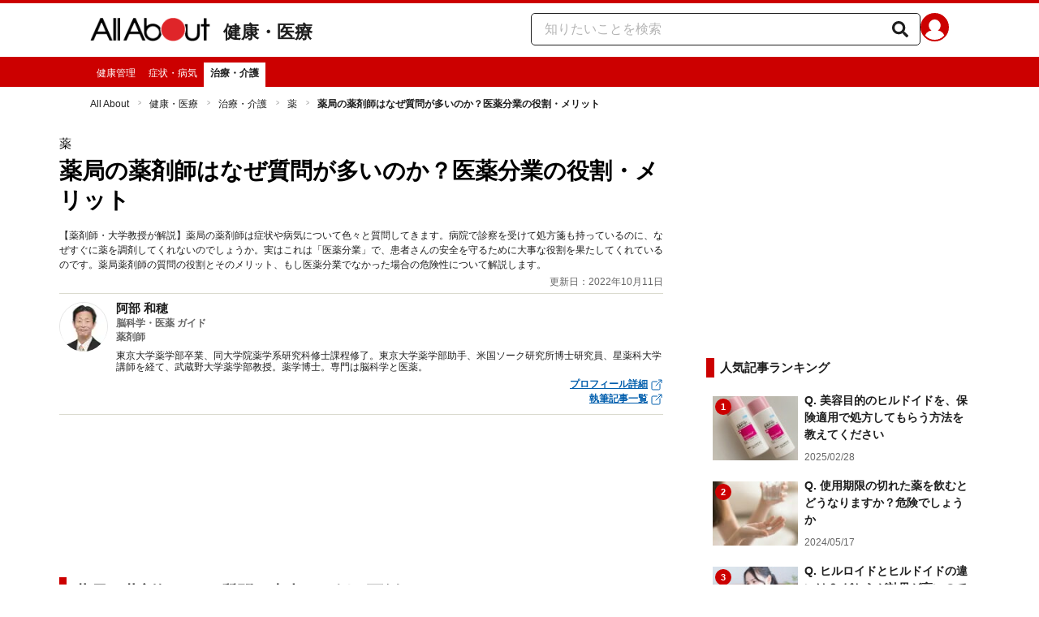

--- FILE ---
content_type: text/html; charset=utf-8
request_url: https://allabout.co.jp/gm/gc/492322/
body_size: 36583
content:
<!DOCTYPE html><html lang="ja"><head><meta charSet="utf-8" data-next-head=""/><meta name="viewport" content="width=1100" data-next-head=""/><script src="https://cdn.browsiprod.com/bootstrap/bootstrap.js" id="browsi-tag" data-pubKey="allabout" data-siteKey="allabout" async="" data-next-head=""></script><meta name="keywords" content="質問,面倒,うざい,薬局,処方薬" data-next-head=""/><meta name="description" content="【薬剤師・大学教授が解説】薬局の薬剤師は症状や病気について色々と質問してきます。病院で診察を受けて処方箋も持っているのに、なぜすぐに薬を調剤してくれないのでしょうか。実はこれは「医薬分業」で、患者さんの安全を守るために大事な役割を果たしてくれているのです。薬局薬剤師の質問の役割とそのメリット、もし医薬分業でなかった場合の危険性について解説します。" data-next-head=""/><meta name="thumbnail" content="https://imgcp.aacdn.jp/img-a/1200/900/aa/gm/article/4/9/2/3/2/2/1665133197/topimg_original.jpeg" data-next-head=""/><title data-next-head="">薬局の薬剤師はなぜ質問が多いのか？医薬分業の役割・メリット [薬] All About</title><link rel="alternate" type="application/rss+xml" title="All About（オールアバウト）" href="https://rss.allabout.co.jp/aa/latest/pubsubhubbub/" data-next-head=""/><link rel="icon" type="image/x-icon" href="//img.aacdn.jp/201107/all/favicon.ico" data-next-head=""/><meta name="twitter:card" content="summary_large_image" data-next-head=""/><meta name="twitter:site" content="@allabout_news" data-next-head=""/><link rel="apple-touch-icon" href="//img.aacdn.jp/touch/aa/aa_home150_150.png" data-next-head=""/><meta property="og:title" content="薬局の薬剤師はなぜ質問が多いのか？医薬分業の役割・メリット [薬] All About" data-next-head=""/><meta property="og:type" content="article" data-next-head=""/><meta property="og:url" content="https://allabout.co.jp/gm/gc/492322/" data-next-head=""/><meta property="og:image" content="https://imgcp.aacdn.jp/img-a/1200/900/aa/gm/article/4/9/2/3/2/2/1665133197/topimg_original.jpeg" data-next-head=""/><meta property="og:site_name" content="All About（オールアバウト）" data-next-head=""/><meta property="og:description" content="【薬剤師・大学教授が解説】薬局の薬剤師は症状や病気について色々と質問してきます。病院で診察を受けて処方箋も持っているのに、なぜすぐに薬を調剤してくれないのでしょうか。実はこれは「医薬分業」で、患者さんの安全を守るために大事な役割を果たしてくれているのです。薬局薬剤師の質問の役割とそのメリット、もし医薬分業でなかった場合の危険性について解説します。" data-next-head=""/><meta property="fb:app_id" content="127779010635453" data-next-head=""/><meta property="fb:pages" content="146834615367396" data-next-head=""/><meta name="robots" content="index, follow, max-image-preview:large" data-next-head=""/><link rel="canonical" href="https://allabout.co.jp/gm/gc/492322/" data-next-head=""/><link rel="preload" href="/_next/static/css/b0136b2bd75f0647.css" as="style"/><script type="text/javascript" data-next-head="">
              aa = {};
              aa.v = {};
              aa.v.article_adflag = '0';
              aa.v.article_guide_id = '1896';
              aa.v.article_guide_name = '阿部 和穂'
              aa.v.article_id = '492322';
              aa.v.article_page = '1';
              aa.v.article_pagecount = '1';
              aa.v.article_pubdate = '2022-10-11';
              aa.v.article_title = '薬局の薬剤師はなぜ質問が多いのか？医薬分業の役割・メリット';
              aa.v.article_updatedate = '2022-10-11';
              aa.v.ryoiki_eng = 'r_health';
              aa.v.ryoiki_jp = '健康・医療';
              aa.v.ch_jp = '治療・介護';
              aa.v.ch_eng = 'treatment';
              aa.v.gs_id = '1858';
              aa.v.gs_jp = '薬';
              aa.v.list_id = '';
              aa.v.my_best = '0';
            </script><script type="text/javascript" data-next-head="">
              aa.v.device='pc';
              aa.v.adult_flg = '0';
              aa.v.page_category = 'guidesite';
              aa.v.page_type = 'article';
              aa.v.page_title = '薬局の薬剤師はなぜ質問が多いのか？医薬分業の役割・メリット';
              aa.v.service = 'allabout';
            </script><script id="gtm" data-nscript="beforeInteractive">
            window.dataLayer = window.dataLayer || [];
            window.dataLayer.push({ isRearchi: "true" });
            (function(w,d,s,l,i){w[l]=w[l]||[];w[l].push({'gtm.start':
            new Date().getTime(),event:'gtm.js'});var f=d.getElementsByTagName(s)[0],
            j=d.createElement(s),dl=l!='dataLayer'?'&l='+l:'';j.async=true;j.src=
            'https://www.googletagmanager.com/gtm.js?id='+i+dl;f.parentNode.insertBefore(j,f);
            })(window,document,'script','dataLayer','GTM-87VH');
          </script><link rel="stylesheet" href="/_next/static/css/b0136b2bd75f0647.css" data-n-p=""/><noscript data-n-css=""></noscript><script defer="" noModule="" src="/_next/static/chunks/polyfills-42372ed130431b0a.js"></script><script src="/_next/static/chunks/webpack-18f05741a3d519cc.js" defer=""></script><script src="/_next/static/chunks/framework-8b0b0e08fcd3360d.js" defer=""></script><script src="/_next/static/chunks/main-ca3824d559d86b17.js" defer=""></script><script src="/_next/static/chunks/pages/_app-e05f867421b85eff.js" defer=""></script><script src="/_next/static/chunks/454e6ae6-cf266b9b861d28ec.js" defer=""></script><script src="/_next/static/chunks/0465ed09-f57fb4220e06eb77.js" defer=""></script><script src="/_next/static/chunks/b28a8588-92427bce0fbc5c48.js" defer=""></script><script src="/_next/static/chunks/a1488f65-e5254862fb055c34.js" defer=""></script><script src="/_next/static/chunks/10a22817-c1ee5f341dea983d.js" defer=""></script><script src="/_next/static/chunks/489b9f9a-6bd6f27897a65abd.js" defer=""></script><script src="/_next/static/chunks/54e27604-552001d213a512a3.js" defer=""></script><script src="/_next/static/chunks/c859536c-827e68214a77fd76.js" defer=""></script><script src="/_next/static/chunks/2e6f1b4f-0e74645d7890d7e8.js" defer=""></script><script src="/_next/static/chunks/4b522599-c77b318bd8129326.js" defer=""></script><script src="/_next/static/chunks/2730-82337e8a1bd183de.js" defer=""></script><script src="/_next/static/chunks/5278-d2b0d11e9809cae1.js" defer=""></script><script src="/_next/static/chunks/1886-b8f4549143be163a.js" defer=""></script><script src="/_next/static/chunks/2609-20416f641ebab4d0.js" defer=""></script><script src="/_next/static/chunks/9549-247828d1b4c13fd5.js" defer=""></script><script src="/_next/static/chunks/3366-cfd2262517269b6a.js" defer=""></script><script src="/_next/static/chunks/800-a872f7af112c3f71.js" defer=""></script><script src="/_next/static/chunks/292-85263569e9c9644c.js" defer=""></script><script src="/_next/static/chunks/7202-7409c0b4d4fd2f6b.js" defer=""></script><script src="/_next/static/chunks/4932-afbd97fb095a73cf.js" defer=""></script><script src="/_next/static/chunks/9815-81da0a243e353587.js" defer=""></script><script src="/_next/static/chunks/7889-ee24d07e3796a3bc.js" defer=""></script><script src="/_next/static/chunks/6268-05d4eaee47668e60.js" defer=""></script><script src="/_next/static/chunks/2270-e72a8166b796e2c4.js" defer=""></script><script src="/_next/static/chunks/pages/gm/gc/%5Bid%5D-05eeb165f43c83f7.js" defer=""></script><script src="/_next/static/3K6Y65Yr5XLSL7nYyxB8M/_buildManifest.js" defer=""></script><script src="/_next/static/3K6Y65Yr5XLSL7nYyxB8M/_ssgManifest.js" defer=""></script>
                              <script>!function(e){var n="https://s.go-mpulse.net/boomerang/";if("False"=="True")e.BOOMR_config=e.BOOMR_config||{},e.BOOMR_config.PageParams=e.BOOMR_config.PageParams||{},e.BOOMR_config.PageParams.pci=!0,n="https://s2.go-mpulse.net/boomerang/";if(window.BOOMR_API_key="KLLCJ-3YXQ7-D8NBF-R2BAU-XP2MB",function(){function e(){if(!o){var e=document.createElement("script");e.id="boomr-scr-as",e.src=window.BOOMR.url,e.async=!0,i.parentNode.appendChild(e),o=!0}}function t(e){o=!0;var n,t,a,r,d=document,O=window;if(window.BOOMR.snippetMethod=e?"if":"i",t=function(e,n){var t=d.createElement("script");t.id=n||"boomr-if-as",t.src=window.BOOMR.url,BOOMR_lstart=(new Date).getTime(),e=e||d.body,e.appendChild(t)},!window.addEventListener&&window.attachEvent&&navigator.userAgent.match(/MSIE [67]\./))return window.BOOMR.snippetMethod="s",void t(i.parentNode,"boomr-async");a=document.createElement("IFRAME"),a.src="about:blank",a.title="",a.role="presentation",a.loading="eager",r=(a.frameElement||a).style,r.width=0,r.height=0,r.border=0,r.display="none",i.parentNode.appendChild(a);try{O=a.contentWindow,d=O.document.open()}catch(_){n=document.domain,a.src="javascript:var d=document.open();d.domain='"+n+"';void(0);",O=a.contentWindow,d=O.document.open()}if(n)d._boomrl=function(){this.domain=n,t()},d.write("<bo"+"dy onload='document._boomrl();'>");else if(O._boomrl=function(){t()},O.addEventListener)O.addEventListener("load",O._boomrl,!1);else if(O.attachEvent)O.attachEvent("onload",O._boomrl);d.close()}function a(e){window.BOOMR_onload=e&&e.timeStamp||(new Date).getTime()}if(!window.BOOMR||!window.BOOMR.version&&!window.BOOMR.snippetExecuted){window.BOOMR=window.BOOMR||{},window.BOOMR.snippetStart=(new Date).getTime(),window.BOOMR.snippetExecuted=!0,window.BOOMR.snippetVersion=12,window.BOOMR.url=n+"KLLCJ-3YXQ7-D8NBF-R2BAU-XP2MB";var i=document.currentScript||document.getElementsByTagName("script")[0],o=!1,r=document.createElement("link");if(r.relList&&"function"==typeof r.relList.supports&&r.relList.supports("preload")&&"as"in r)window.BOOMR.snippetMethod="p",r.href=window.BOOMR.url,r.rel="preload",r.as="script",r.addEventListener("load",e),r.addEventListener("error",function(){t(!0)}),setTimeout(function(){if(!o)t(!0)},3e3),BOOMR_lstart=(new Date).getTime(),i.parentNode.appendChild(r);else t(!1);if(window.addEventListener)window.addEventListener("load",a,!1);else if(window.attachEvent)window.attachEvent("onload",a)}}(),"".length>0)if(e&&"performance"in e&&e.performance&&"function"==typeof e.performance.setResourceTimingBufferSize)e.performance.setResourceTimingBufferSize();!function(){if(BOOMR=e.BOOMR||{},BOOMR.plugins=BOOMR.plugins||{},!BOOMR.plugins.AK){var n=""=="true"?1:0,t="",a="aoicr2icc2qry2lxatba-f-6b45386af-clientnsv4-s.akamaihd.net",i="false"=="true"?2:1,o={"ak.v":"39","ak.cp":"914209","ak.ai":parseInt("585512",10),"ak.ol":"0","ak.cr":9,"ak.ipv":4,"ak.proto":"h2","ak.rid":"b829ab4e","ak.r":51208,"ak.a2":n,"ak.m":"b","ak.n":"essl","ak.bpcip":"3.144.40.0","ak.cport":42464,"ak.gh":"23.209.83.17","ak.quicv":"","ak.tlsv":"tls1.3","ak.0rtt":"","ak.0rtt.ed":"","ak.csrc":"-","ak.acc":"","ak.t":"1769407682","ak.ak":"hOBiQwZUYzCg5VSAfCLimQ==huHT7UjJ1apXl1sCfWronJ1BqsvP4xIEeZnnWiuWScjVMnE3yO3WiwmDkFbYQoB4/+JkaPQ4RP9eiEPTx+YAAQ2jhEW/woEseXop091l/J6+X3OWUD/hnarmjFxmnxpiRVQKjw8TgVhJApWKBW6RWCdW8obzDSn3gvxLh/+wW8HgTLeIw2N+ITlmNJ9cHdL4Ap77eLgoTz81cTQXAhZNEUdqqpBTN/inKvY2NO3pga97RU9tQ1PEySVy/FlyQ6hoNw+lI3HxkhA51tGybhfAtm2fEpxouM7A5T7D1zoG3nDb/BkAz/Tj8HLKdfKoPon1+MFqpE7u9tZqN1n+fXySvKivYgO4qWX5BoUtQmphClzXgdEmGpuk23zuay0N2WkDcACas9x1cbt5i2RtTQDpuQqGfVrENIvCAN4XHIggMTk=","ak.pv":"87","ak.dpoabenc":"","ak.tf":i};if(""!==t)o["ak.ruds"]=t;var r={i:!1,av:function(n){var t="http.initiator";if(n&&(!n[t]||"spa_hard"===n[t]))o["ak.feo"]=void 0!==e.aFeoApplied?1:0,BOOMR.addVar(o)},rv:function(){var e=["ak.bpcip","ak.cport","ak.cr","ak.csrc","ak.gh","ak.ipv","ak.m","ak.n","ak.ol","ak.proto","ak.quicv","ak.tlsv","ak.0rtt","ak.0rtt.ed","ak.r","ak.acc","ak.t","ak.tf"];BOOMR.removeVar(e)}};BOOMR.plugins.AK={akVars:o,akDNSPreFetchDomain:a,init:function(){if(!r.i){var e=BOOMR.subscribe;e("before_beacon",r.av,null,null),e("onbeacon",r.rv,null,null),r.i=!0}return this},is_complete:function(){return!0}}}}()}(window);</script></head><body><noscript><iframe title="gtm" src="https://www.googletagmanager.com/ns.html?id=GTM-87VH" height="0" width="0" style="display:none;visibility:hidden"></iframe></noscript><div id="__next"><style data-emotion="css-global sbijfl">*,::before,::after{box-sizing:border-box;border-style:solid;border-width:0;}html{line-height:1.15;-webkit-text-size-adjust:100%;}body{margin:0;font-family:"メイリオ",Meiryo,YuGothic,"游ゴシック","Hiragino Kaku Gothic Pro",Osaka,"ＭＳ Ｐゴシック","MS PGothic",sans-serif;}main{display:block;}p,table,blockquote,address,pre,iframe,form,figure,dl{margin:0;}h1,h2,h3,h4,h5,h6{font-size:inherit;font-weight:inherit;margin:0;}ul,ol{margin:0;padding:0;list-style:none;}dt{font-weight:bold;}dd{margin-left:0;}hr{box-sizing:content-box;height:0;overflow:visible;border-top-width:1px;margin:0;clear:both;color:inherit;}pre{font-family:monospace,monospace;font-size:inherit;}address{font-style:inherit;}a{background-color:transparent;-webkit-text-decoration:none;text-decoration:none;color:inherit;}abbr[title]{-webkit-text-decoration:underline dotted;text-decoration:underline dotted;}b,strong{font-weight:bolder;}code,kbd,samp{font-family:monospace,monospace;font-size:inherit;}small{font-size:80%;}sub,sup{font-size:75%;line-height:0;position:relative;vertical-align:baseline;}sub{bottom:-0.25em;}sup{top:-0.5em;}svg,img,embed,object,iframe{vertical-align:bottom;}button,input,optgroup,select,textarea{-webkit-appearance:none;-webkit-appearance:none;-moz-appearance:none;-ms-appearance:none;appearance:none;vertical-align:middle;color:inherit;font:inherit;background:transparent;padding:0;margin:0;border-radius:0;text-align:inherit;text-transform:inherit;}[type="checkbox"]{-webkit-appearance:checkbox;-webkit-appearance:checkbox;-moz-appearance:checkbox;-ms-appearance:checkbox;appearance:checkbox;}[type="radio"]{-webkit-appearance:radio;-webkit-appearance:radio;-moz-appearance:radio;-ms-appearance:radio;appearance:radio;}button,[type="button"],[type="reset"],[type="submit"]{cursor:pointer;}button:disabled,[type="button"]:disabled,[type="reset"]:disabled,[type="submit"]:disabled{cursor:default;}:-moz-focusring{outline:auto;}select:disabled{opacity:inherit;}option{padding:0;}fieldset{margin:0;padding:0;min-width:0;}legend{padding:0;}progress{vertical-align:baseline;}textarea{overflow:auto;}[type="number"]::-webkit-inner-spin-button,[type="number"]::-webkit-outer-spin-button{height:auto;}[type="search"]{outline-offset:-2px;}[type="search"]::-webkit-search-decoration{-webkit-appearance:none;}::-webkit-file-upload-button{-webkit-appearance:button;font:inherit;}label[for]{cursor:pointer;}details{display:block;}summary{display:-webkit-box;display:-webkit-list-item;display:-ms-list-itembox;display:list-item;}[contenteditable]:focus{outline:auto;}table{border-color:inherit;border-collapse:collapse;}caption{text-align:left;}td,th{vertical-align:top;padding:0;}th{text-align:left;font-weight:bold;}html{font-size:16px;}body{font-family:"メイリオ",Meiryo,YuGothic,"游ゴシック","Hiragino Kaku Gothic Pro",Osaka,"ＭＳ Ｐゴシック","MS PGothic",sans-serif;line-height:1.5;background:#fff;color:#1e1e1e;word-wrap:break-word;min-width:1058px;}a{color:#005ead;-webkit-text-decoration:none;text-decoration:none;}a:hover{-webkit-text-decoration:underline;text-decoration:underline;}img{max-width:100%;vertical-align:bottom;-ms-interpolation-mode:bicubic;}a:hover img.trans,a.trans:hover{cursor:pointer;opacity:0.7;-webkit-filter:alpha(opacity=70);filter:alpha(opacity=70);}</style><style data-emotion="css 3t04x3">.css-3t04x3{height:0px;}</style><div data-tracking-zone="modules-content-bodyExternalScriptFrame" class="css-3t04x3"></div><style data-emotion="css gk3zlj">.css-gk3zlj{min-width:1240px;}</style><div class="css-gk3zlj"><style data-emotion="css nzfbnz">.css-nzfbnz{border-top:4px solid #cc0000;}</style><header role="banner" data-tracking-zone="modules-common-header" class="css-nzfbnz"><style data-emotion="css 1lz4wh1">.css-1lz4wh1{display:-webkit-box;display:-webkit-flex;display:-ms-flexbox;display:flex;-webkit-box-pack:justify;-webkit-justify-content:space-between;justify-content:space-between;padding:12px 0;width:1058px;margin:0 auto;}</style><div class="css-1lz4wh1"><style data-emotion="css bdl97">.css-bdl97{padding-top:6px;display:-webkit-box;display:-webkit-flex;display:-ms-flexbox;display:flex;}</style><div data-tracking-zone="modules-common-header-parts-logo" class="css-bdl97"><a aria-label="All About オールアバウト" href="/"><style data-emotion="css 3qtz1w">.css-3qtz1w{max-width:100%;vertical-align:bottom;}</style><div class="css-3qtz1w"><img alt="All About オールアバウト" loading="lazy" width="148" height="29" decoding="async" data-nimg="1" style="color:transparent" src="https://img.aacdn.jp/allabout/common/aa-logo.png"/></div></a><style data-emotion="css 9okqyn">.css-9okqyn{display:-webkit-box;display:-webkit-flex;display:-ms-flexbox;display:flex;-webkit-align-items:center;-webkit-box-align:center;-ms-flex-align:center;align-items:center;margin-left:16px;line-height:1;font-size:22px;font-weight:bold;color:#1e1e1e;}.css-9okqyn:hover{-webkit-text-decoration:none;text-decoration:none;}</style><a class="css-9okqyn" href="/r_health/">健康・医療</a></div><style data-emotion="css kl5uk3">.css-kl5uk3{display:-webkit-box;display:-webkit-flex;display:-ms-flexbox;display:flex;gap:20px;}</style><div class="css-kl5uk3"><div data-tracking-zone="parts-common-searchForm" class="css-kl5uk3"><style data-emotion="css 79elbk">.css-79elbk{position:relative;}</style><form class="css-79elbk"><style data-emotion="css edtxkx">.css-edtxkx{display:block;border-radius:5px;box-sizing:border-box;border:1px solid #1e1e1e;width:480px;height:40px;padding:0 50px 0 16px;line-height:40px;background:#fff;}.css-edtxkx::-webkit-input-placeholder{color:#b4b4b4;}.css-edtxkx::-moz-placeholder{color:#b4b4b4;}.css-edtxkx:-ms-input-placeholder{color:#b4b4b4;}.css-edtxkx::placeholder{color:#b4b4b4;}</style><input type="text" placeholder="知りたいことを検索" class="css-edtxkx" value=""/><style data-emotion="css 1oo56x6">.css-1oo56x6{display:block;position:absolute;top:0;right:15px;width:20px;height:40px;font-size:20px;line-height:20px;}.css-1oo56x6:hover{opacity:0.8;}</style><button aria-label="知りたいことを検索" type="submit" class="css-1oo56x6"><svg stroke="currentColor" fill="currentColor" stroke-width="0" viewBox="0 0 512 512" height="1em" width="1em" xmlns="http://www.w3.org/2000/svg"><path d="M505 442.7L405.3 343c-4.5-4.5-10.6-7-17-7H372c27.6-35.3 44-79.7 44-128C416 93.1 322.9 0 208 0S0 93.1 0 208s93.1 208 208 208c48.3 0 92.7-16.4 128-44v16.3c0 6.4 2.5 12.5 7 17l99.7 99.7c9.4 9.4 24.6 9.4 33.9 0l28.3-28.3c9.4-9.4 9.4-24.6.1-34zM208 336c-70.7 0-128-57.2-128-128 0-70.7 57.2-128 128-128 70.7 0 128 57.2 128 128 0 70.7-57.2 128-128 128z"></path></svg></button></form></div><a href="https://allabout.co.jp/membership/login?utm_source=allabout&amp;utm_medium=referral&amp;utm_campaign=id_login" aria-label="All About ID" data-tracking-zone="parts-common-userIcon"><style data-emotion="css 8zt265">.css-8zt265{display:inline-block;border-radius:50%;width:35px;height:35px;background:#cc0000;background-image:url(https://img.aacdn.jp/allabout/common/user_icon.svg);background-repeat:no-repeat;position:relative;-webkit-background-position:left 3px bottom -8px;background-position:left 3px bottom -8px;-webkit-background-size:25px auto;background-size:25px auto;border:#cc0000 solid 2px;box-sizing:border-box;}</style><span class="css-8zt265"></span></a></div></div></header><style data-emotion="css 1lqqlin">.css-1lqqlin{background:#cc0000;}</style><nav role="navigation" data-tracking-zone="modules-common-navigation-channel" class="css-1lqqlin"><style data-emotion="css yqa7mu">.css-yqa7mu{width:1058px;display:-webkit-box;display:-webkit-flex;display:-ms-flexbox;display:flex;-webkit-box-flex-wrap:wrap;-webkit-flex-wrap:wrap;-ms-flex-wrap:wrap;flex-wrap:wrap;padding-top:7px;margin:0 auto;letter-spacing:-0.4em;}</style><ul class="css-yqa7mu"><style data-emotion="css 5fz372">.css-5fz372{letter-spacing:normal;vertical-align:top;}</style><li class="css-5fz372"><style data-emotion="css 14td9p7">.css-14td9p7{display:block;white-space:nowrap;line-height:1;font-size:12px;height:30px;padding:7px 8px 0;color:#fff;}.css-14td9p7:hover{cursor:pointer;-webkit-text-decoration:none;text-decoration:none;font-weight:bold;color:#1e1e1e;background:#fff;}</style><a class="css-14td9p7" href="/health/">健康管理</a></li><li class="css-5fz372"><a class="css-14td9p7" href="/disease/">症状・病気</a></li><li class="css-5fz372"><style data-emotion="css zxesj6">.css-zxesj6{display:block;white-space:nowrap;line-height:1;font-size:12px;height:30px;padding:7px 8px 0;font-weight:bold;color:#1e1e1e;background:#fff;}.css-zxesj6:hover{cursor:pointer;-webkit-text-decoration:none;text-decoration:none;}</style><a class="css-zxesj6" href="/treatment/">治療・介護</a></li></ul></nav><style data-emotion="css u70vtz">.css-u70vtz{margin:0 auto;width:1058px;}</style><nav data-tracking-zone="parts-common-breadcrumbList" class="css-u70vtz"><style data-emotion="css 1b9xjm1">.css-1b9xjm1{font-size:12px;margin-bottom:12px;padding-top:12px;}</style><ol class="css-1b9xjm1"><style data-emotion="css 1wa08kx">.css-1wa08kx{position:relative;display:inline-block;padding-right:17px;margin-right:8px;}.css-1wa08kx:after{position:absolute;display:inline-block;content:">";color:#999;top:-1px;right:0;-webkit-transform:scaleX(0.6);-moz-transform:scaleX(0.6);-ms-transform:scaleX(0.6);transform:scaleX(0.6);}.css-1wa08kx:last-child{font-weight:bold;padding-right:0px;margin-right:0px;}.css-1wa08kx:last-child:after{content:"";}</style><li class="css-1wa08kx"><style data-emotion="css 179v843">.css-179v843{color:#1e1e1e;}</style><a class="css-179v843" href="/">All About</a></li><li class="css-1wa08kx"><a class="css-179v843" href="/r_health/">健康・医療</a></li><li class="css-1wa08kx"><a class="css-179v843" href="/treatment/">治療・介護</a></li><li class="css-1wa08kx"><a class="css-179v843" href="/gm/gt/1858/">薬</a></li><li class="css-1wa08kx">薬局の薬剤師はなぜ質問が多いのか？医薬分業の役割・メリット</li></ol></nav><style data-emotion="css 1v4uyrx">.css-1v4uyrx{width:1240px;display:-webkit-box;display:-webkit-flex;display:-ms-flexbox;display:flex;padding:12px 0;margin:0 auto;}</style><div class="css-1v4uyrx"><style data-emotion="css 1dfv254">.css-1dfv254{width:744px;margin:0 53px;}</style><div class="css-1dfv254"><style data-emotion="css eaj36">.css-eaj36{margin-bottom:20px;border-bottom:1px solid #dbdbcf;}</style><div class="css-eaj36"><div data-tracking-zone="modules-content-header-common"><style data-emotion="css 1x6kwam">.css-1x6kwam{margin-bottom:5px;color:#000;font-size:15px;padding-top:5px;line-height:1.5;}</style><div data-tracking-zone="modules-content-header-common-parts-contentCategory" class="css-1x6kwam">薬</div><style data-emotion="css 3vy5ys">.css-3vy5ys{margin-bottom:16px;font-size:28px;font-weight:bold;line-height:1.3;color:#000;}</style><h1 data-tracking-zone="modules-content-header-common-parts-contentTitle" class="css-3vy5ys">薬局の薬剤師はなぜ質問が多いのか？医薬分業の役割・メリット</h1><style data-emotion="css ve1b41">.css-ve1b41{margin-bottom:3px;font-size:12px;}</style><p data-tracking-zone="modules-content-header-common-parts-contentDescription" class="css-ve1b41">【薬剤師・大学教授が解説】薬局の薬剤師は症状や病気について色々と質問してきます。病院で診察を受けて処方箋も持っているのに、なぜすぐに薬を調剤してくれないのでしょうか。実はこれは「医薬分業」で、患者さんの安全を守るために大事な役割を果たしてくれているのです。薬局薬剤師の質問の役割とそのメリット、もし医薬分業でなかった場合の危険性について解説します。</p></div><style data-emotion="css 1t22kts">.css-1t22kts{display:block;color:#666;text-align:right;font-size:12px;}</style><time data-tracking-zone="parts-common-updatedAt" class="css-1t22kts">更新日：2022年10月11日</time><style data-emotion="css 1gohi4l">.css-1gohi4l{min-height:47px;padding-top:5px;display:-webkit-box;display:-webkit-flex;display:-ms-flexbox;display:flex;-webkit-box-pack:justify;-webkit-justify-content:space-between;justify-content:space-between;}</style><div class="css-1gohi4l"><style data-emotion="css 1n570ix">.css-1n570ix{width:100%;border-top:1px solid #dbdbcf;}</style><div data-tracking-zone="modules-content-guide-common" class="css-1n570ix"><style data-emotion="css yh62wx">.css-yh62wx{display:-webkit-box;display:-webkit-flex;display:-ms-flexbox;display:flex;padding-top:10px;padding-bottom:10px;width:100%;}</style><div class="css-yh62wx"><style data-emotion="css 6su6fj">.css-6su6fj{-webkit-flex-shrink:0;-ms-flex-negative:0;flex-shrink:0;}</style><div class="css-6su6fj"><style data-emotion="css 12jv2d2">.css-12jv2d2{border:1px solid #e5e5e5;border-radius:50%;width:60px;height:60px;}</style><div data-tracking-zone="modules-content-guide-common-parts-guideProfileImage" class="css-12jv2d2"><style data-emotion="css uodor8">.css-uodor8{border-radius:50%;}</style><img alt="阿部 和穂" loading="lazy" width="60" height="60" decoding="async" data-nimg="1" class="css-uodor8" style="color:transparent" src="https://imgcp.aacdn.jp/img-a/60/60/img-org/201107/all/guide/1896/guide-1896-60-60.gif"/></div></div><style data-emotion="css k9d8ev">.css-k9d8ev{margin-left:10px;-webkit-box-flex:1;-webkit-flex-grow:1;-ms-flex-positive:1;flex-grow:1;-webkit-flex-shrink:1;-ms-flex-negative:1;flex-shrink:1;-webkit-flex-basis:0%;-ms-flex-preferred-size:0%;flex-basis:0%;}</style><div class="css-k9d8ev"><style data-emotion="css m2tfvw">.css-m2tfvw{font-size:15px;font-weight:bold;line-height:1;}</style><p class="css-m2tfvw">阿部 和穂</p><style data-emotion="css chvykx">.css-chvykx{font-size:12px;font-weight:bold;color:#666;margin-top:5px;line-height:1;}</style><p class="css-chvykx">脳科学・医薬 ガイド</p><style data-emotion="css odz94x">.css-odz94x{margin-top:5px;}</style><div class="css-odz94x"><style data-emotion="css w4kkeb">.css-w4kkeb{font-size:12px;font-weight:bold;color:#666;line-height:1;}</style><p data-tracking-zone="modules-content-guide-common-parts-representativeQualification" class="css-w4kkeb">薬剤師</p></div><style data-emotion="css mvx0md">.css-mvx0md{margin-top:10px;min-height:0;}</style><div class="css-mvx0md"><div data-tracking-zone="modules-content-guide-common-parts-briefHistory"><style data-emotion="css 4ublrz">.css-4ublrz{font-size:12px;line-height:1.2;}</style><p class="css-4ublrz">東京大学薬学部卒業、同大学院薬学系研究科修士課程修了。東京大学薬学部助手、米国ソーク研究所博士研究員、星薬科大学講師を経て、武蔵野大学薬学部教授。薬学博士。専門は脳科学と医薬。</p></div></div><div class="css-odz94x"><style data-emotion="css qfdd9t">.css-qfdd9t{display:-webkit-box;display:-webkit-flex;display:-ms-flexbox;display:flex;-webkit-flex-direction:column;-ms-flex-direction:column;flex-direction:column;-webkit-align-items:flex-end;-webkit-box-align:flex-end;-ms-flex-align:flex-end;align-items:flex-end;}</style><div data-tracking-zone="modules-content-guide-common-parts-guideLink" class="css-qfdd9t"><style data-emotion="css 1xr4v4j">.css-1xr4v4j{color:#005ead;-webkit-text-decoration:underline;text-decoration:underline;font-size:12px;font-weight:bold;display:block;}</style><a class="css-1xr4v4j" href="/gm/gp/1896/">プロフィール詳細<style data-emotion="css b3y8ob">.css-b3y8ob{width:16px;height:16px;margin-left:3px;}</style><svg stroke="currentColor" fill="currentColor" stroke-width="0" viewBox="0 0 512 512" class="css-b3y8ob" height="1em" width="1em" xmlns="http://www.w3.org/2000/svg"><path fill="none" stroke-linecap="round" stroke-linejoin="round" stroke-width="32" d="M384 224v184a40 40 0 0 1-40 40H104a40 40 0 0 1-40-40V168a40 40 0 0 1 40-40h167.48M336 64h112v112M224 288 440 72"></path></svg></a><a class="css-1xr4v4j" href="/gm/gp/1896/library/">執筆記事一覧<svg stroke="currentColor" fill="currentColor" stroke-width="0" viewBox="0 0 512 512" class="css-b3y8ob" height="1em" width="1em" xmlns="http://www.w3.org/2000/svg"><path fill="none" stroke-linecap="round" stroke-linejoin="round" stroke-width="32" d="M384 224v184a40 40 0 0 1-40 40H104a40 40 0 0 1-40-40V168a40 40 0 0 1 40-40h167.48M336 64h112v112M224 288 440 72"></path></svg></a></div></div></div></div></div></div></div><style data-emotion="css 1xn3edc">.css-1xn3edc{margin-bottom:30px;}</style><div class="css-1xn3edc"><style data-emotion="css 9cymi">.css-9cymi{text-align:center;height:90px;}.css-9cymi iframe{max-width:100%;}</style><div id="sys-article-upper-afc" data-tracking-zone="modules-common-adUpperAfc" class="css-9cymi"></div></div><main><article><style data-emotion="css 128nlh6">.css-128nlh6{font-size:13px;}</style><div data-tracking-zone="modules-content-relatedArticleAboveArticleFrame" class="css-128nlh6"></div><div id="fourm-target-children" data-tracking-zone="modules-content-adFourM"><div id="in-article-rec-target-children" data-tracking-zone="modules-content-adInArticleRec"><style data-emotion="css a0eahd">.css-a0eahd{padding-top:15px;line-height:1.8;}.css-a0eahd a[rel="allabout-gallery"] img{pointer-events:none;}.css-a0eahd .clear{clear:both;}.css-a0eahd .clearfix{*zoom:1;}.css-a0eahd .clearfix:after{content:"";display:block;height:0;clear:both;overflow:hidden;}.css-a0eahd .link-blue{color:#005ead!important;}.css-a0eahd a:hover .link-blue{-webkit-text-decoration:underline;text-decoration:underline;}.css-a0eahd .clear-text{text-indent:100%;white-space:nowrap;overflow:hidden;}.css-a0eahd .text-right{text-align:right;}.css-a0eahd .text-center{text-align:center;}.css-a0eahd .left{float:left;}.css-a0eahd .right{float:right;}.css-a0eahd .hide{display:none!important;}.css-a0eahd .mb10{margin-bottom:10px!important;}.css-a0eahd .mb20{margin-bottom:20px!important;}.css-a0eahd .has-grid{letter-spacing:-0.4em;}.css-a0eahd .has-grid>.has-grid-item{display:inline-block;letter-spacing:normal;vertical-align:top;*display:inline;*zoom:1;}.css-a0eahd .has-table{display:block;display:table;}.css-a0eahd .has-table>.has-table-item{display:inline-block;display:table-cell;*display:inline;*zoom:1;vertical-align:middle;}.css-a0eahd .has-flex>.has-grid-item{display:inline-block;}.css-a0eahd .has-flex{letter-spacing:-0.5em;width:100%;display:-webkit-box;display:-webkit--webkit-flex;display:-ms--webkit-flexbox;display:-webkit-flex;display:-webkit-box;display:-webkit-flex;display:-ms-flexbox;display:flex;-webkit-flex-direction:row;-webkit-flex-direction:row;-ms-flex-direction:row;flex-direction:row;-webkit-flex-wrap:wrap;-webkit-box-flex-wrap:wrap;-webkit-flex-wrap:wrap;-ms-flex-wrap:wrap;flex-wrap:wrap;-webkit-justify-content:flex-start;-webkit-box-pack:start;-ms-flex-pack:start;-webkit-justify-content:flex-start;justify-content:flex-start;-webkit-align-items:stretch;-webkit-align-items:stretch;-webkit-box-align:stretch;-ms-flex-align:stretch;align-items:stretch;-webkit-align-content:stretch;-webkit-align-content:stretch;-ms-flex-line-pack:stretch;align-content:stretch;}.css-a0eahd .has-flex>.has-grid-item{display:inline-block;letter-spacing:normal;vertical-align:top;position:relative;width:100%;-webkit-order:0;-webkit-order:0;-ms-flex-order:0;order:0;-webkit-flex-grow:0;-webkit-box-flex:0;-webkit-flex-grow:0;-ms-flex-positive:0;flex-grow:0;-webkit-flex-shrink:0;-webkit-flex-shrink:0;-ms-flex-negative:0;flex-shrink:0;-webkit-flex-basis:auto;-webkit-flex-basis:auto;-ms-flex-preferred-size:auto;flex-basis:auto;-webkit-align-self:auto;-webkit-align-self:auto;-ms-flex-item-align:auto;align-self:auto;}.css-a0eahd .has-flex-item-1col>.has-grid-item{display:block;}.css-a0eahd .has-flex-item-2col>.has-grid-item{-webkit-flex-basis:50%;-webkit-flex-basis:50%;-ms-flex-preferred-size:50%;flex-basis:50%;width:50%;max-width:50%;}.css-a0eahd .has-flex-item-3col>.has-grid-item{-webkit-flex-basis:33.333%;-webkit-flex-basis:33.333%;-ms-flex-preferred-size:33.333%;flex-basis:33.333%;width:33.333%;max-width:33.333%;}.css-a0eahd .has-flex-item-4col>.has-grid-item{-webkit-flex-basis:25%;-webkit-flex-basis:25%;-ms-flex-preferred-size:25%;flex-basis:25%;width:25%;max-width:25%;}.css-a0eahd .has-flex-item-5col>.has-grid-item{-webkit-flex-basis:20%;-webkit-flex-basis:20%;-ms-flex-preferred-size:20%;flex-basis:20%;width:20%;max-width:20%;}.css-a0eahd .aa_content-inner{position:relative;padding-top:7px;}.css-a0eahd .aa_content-main{float:left;width:697px;}.css-a0eahd .aa_main-content-header-title{display:inline-block;font-size:24px;font-weight:bold;}.css-a0eahd .mod .bd,.css-a0eahd .mod .ft,.css-a0eahd .mod .hd{display:inline-block;zoom:1;width:100%;*display:block;*width:auto;}.css-a0eahd .mod .inner{position:relative;}.css-a0eahd .media .bd{display:table-cell;zoom:1;}.css-a0eahd .media .left{float:left;margin-right:12px;*display:inline;}.css-a0eahd .media .right{float:right;margin-left:12px;*display:inline;}.css-a0eahd .mod-feature:after{content:"";clear:both;display:block;}.css-a0eahd .mod-feature .title{font-size:22px!important;line-height:1.3;}.css-a0eahd .mod-feature .catch{font-size:14px;}.css-a0eahd .red{color:#c00!important;}.css-a0eahd .aa_article{margin-bottom:20px;}.css-a0eahd .aa_article-content{padding-top:15px;line-height:1.8;}.css-a0eahd .aa_article-content hr{border-top:1px dashed #dbdbcf;margin:1.5em 0;}.css-a0eahd .aa_article-content table{text-align:left;border-collapse:collapse;}.css-a0eahd table.aa_article-table{border-collapse:collapse;border-left:1px solid #dbdbcf;border-top:1px solid #dbdbcf;width:100%;}.css-a0eahd .aa_article-table-wrapper{margin-bottom:15px;}.css-a0eahd table.aa_article-table th{vertical-align:middle;text-align:center;border-bottom:1px solid #dbdbcf;border-right:1px solid #dbdbcf;background-color:#efefe0;padding:10px;}.css-a0eahd table.aa_article-table td{vertical-align:middle;text-align:center;border-bottom:1px solid #dbdbcf;border-right:1px solid #dbdbcf;padding:10px;}.css-a0eahd .aa_article-content a{-webkit-text-decoration:underline;text-decoration:underline;}.css-a0eahd .aa_article-content a:hover{-webkit-text-decoration:none;text-decoration:none;}.css-a0eahd .aa_article-content a{-webkit-text-decoration:underline;text-decoration:underline;}.css-a0eahd .aa_article-content a:hover{-webkit-text-decoration:none;text-decoration:none;}.css-a0eahd .aa_article-content .guide-profile .guide-thumb{border-radius:50%;width:40px;overflow:hidden;height:40px;border:1px solid #e5e5e5;}.css-a0eahd .aa_article-content .guide-profile .guide-name{padding-left:12px;font-size:14px;}.css-a0eahd .aa_article-content .source{font-size:11px;color:#999;line-height:1.3;}.css-a0eahd .aa_article-content .aa_article-frequently_asked_question_heading{margin-top:30px;}.css-a0eahd .aa_article-content .aa_article-frequently_asked_question_item_question{border-left:none;border-bottom:solid 2px #c00;display:block;line-height:1.4em;margin-top:24px;padding-left:0;}.css-a0eahd .aa_article-content .aa_article-frequently_asked_question_item_answer{margin-top:16px;}.css-a0eahd .article_image_box img{max-width:none;}.css-a0eahd .right200,.css-a0eahd .left200,.css-a0eahd .right150,.css-a0eahd .left150{background:#fff;position:relative;display:inline;}.css-a0eahd .left200 img,.css-a0eahd .left150 img{float:left;}.css-a0eahd .right200 img,.css-a0eahd .right150 img{float:right;}.css-a0eahd .aa_article-content div.right200{float:right;width:200px;height:auto;margin:6px 0 12px 15px;}.css-a0eahd .aa_article-content div.left200{float:left;width:200px;height:auto;margin:6px 14px 12px 0;}.css-a0eahd .aa_article-content div.right150{float:right;width:150px;height:auto;margin:6px 0 12px 15px;}.css-a0eahd .aa_article-content div.left150{float:left;width:150px;height:auto;margin:6px 15px 12px 0;}.css-a0eahd .aa_article-content div.center150,.css-a0eahd .aa_article-content div.center200,.css-a0eahd .aa_article-content div.center300,.css-a0eahd .aa_article-content div.center400{background:#fff;position:relative;clear:both;height:auto;margin:20px auto;text-align:center;}.css-a0eahd .aa_article-content div.center200{width:200px;}.css-a0eahd .aa_article-content div.center300{width:300px;}.css-a0eahd .aa_article-content div.center400{width:400px;}.css-a0eahd .aa_article-content div.right200 a,.css-a0eahd .aa_article-content div.left200 a,.css-a0eahd .aa_article-content div.right150 a,.css-a0eahd .aa_article-content div.left150 a,.css-a0eahd .aa_article-content div.center150 a,.css-a0eahd .aa_article-content div.center200 a,.css-a0eahd .aa_article-content div.center300 a,.css-a0eahd .aa_article-content div.center400 a{-webkit-text-decoration:none;text-decoration:none;}.css-a0eahd .aa_article-content a.article_gallery{display:block;position:relative;}.css-a0eahd .aa_article-content .right200 a.article_gallery,.css-a0eahd .aa_article-content .left200 a.article_gallery,.css-a0eahd .aa_article-content .center200 a.article_gallery{width:200px;}.css-a0eahd .aa_article-content .right150 a.article_gallery,.css-a0eahd .aa_article-content .left150 a.article_gallery{width:150px;}.css-a0eahd .aa_article-content a.article_gallery,.css-a0eahd .aa_article-content a[rel="allabout-gallery"]{display:block;position:relative;}.css-a0eahd .aa_article-content .center150 a.article_gallery{display:inline-block;}.css-a0eahd .aa_article-content div.center150 a.article_gallery:after,.css-a0eahd .aa_article-content div.center200 a.article_gallery:after,.css-a0eahd .aa_article-content div.center300 a.article_gallery:after,.css-a0eahd .aa_article-content div.center400 a.article_gallery:after,.css-a0eahd .aa_article-content div.right200 a.article_gallery:after,.css-a0eahd .aa_article-content div.left200 a.article_gallery:after,.css-a0eahd .aa_article-content div.right150 a.article_gallery:after,.css-a0eahd .aa_article-content div.left150 a.article_gallery:after,.css-a0eahd .aa_article-content div.center150 a[rel="allabout-gallery"]:after,.css-a0eahd .aa_article-content div.center200 a[rel="allabout-gallery"]:after,.css-a0eahd .aa_article-content div.center300 a[rel="allabout-gallery"]:after,.css-a0eahd .aa_article-content div.center400 a[rel="allabout-gallery"]:after,.css-a0eahd .aa_article-content div.right200 a[rel="allabout-gallery"]:after,.css-a0eahd .aa_article-content div.left200 a[rel="allabout-gallery"]:after,.css-a0eahd .aa_article-content div.right150 a[rel="allabout-gallery"]:after,.css-a0eahd .aa_article-content div.left150 a[rel="allabout-gallery"]:after{content:"";display:block;background:url("https://img.aacdn.jp/allabout/gc/icon_article_gallery.png") no-repeat 100% 100%;height:25px;width:25px;position:absolute;top:5px;left:5px;}.css-a0eahd .aa_article-content small,.css-a0eahd .aa_article-content p.cap{color:#666;clear:both;font-size:12px;line-height:1.4;margin:5px 0 0;text-align:left;}.css-a0eahd .aa_article-content div.center150 p.cap{width:100%;padding:0 20px;}.css-a0eahd .aa_article-content small a,.css-a0eahd .aa_article-content p.cap a{-webkit-text-decoration:none;text-decoration:none;}.css-a0eahd .aa_article-content .img-auth{color:#808080;font-size:80%;margin:3px 0 0 0;text-align:left;}.css-a0eahd .aa_article-content .img-auth .label{padding-right:7px;}.css-a0eahd .aa_article-content .img-auth .auth-url{padding-left:7px;}.css-a0eahd .aa_article-content .img-auth .auth-url a{-webkit-text-decoration:underline;text-decoration:underline;}.css-a0eahd .aa_article-content .img-auth .auth-url a:hover{-webkit-text-decoration:none;text-decoration:none;}.css-a0eahd .aa_article-content .article-title{display:table;border-left:9px solid #c00;font-size:20px;font-weight:bold;margin:30px 0 15px 0;padding:0 0 0 10px;}.css-a0eahd .aa_article-content #setright,.css-a0eahd #article #setright{float:right;margin:0 0 10px 10px;_margin:0;padding:0;_padding-left:10px;_padding-bottom:10px;}.css-a0eahd .aa_article-content #setleft,.css-a0eahd #article #setleft{float:left;margin:0 10px 10px 0;}.css-a0eahd .pcap{margin-top:4px;display:inline-block;color:#666;font-size:12px;line-height:1.4;text-align:left;}.css-a0eahd .aa_article-content li{margin-bottom:5px;}.css-a0eahd .aa_article-content ul,.css-a0eahd .aa_article-content ol{padding:10px 0 10px 1.5em;}.css-a0eahd .aa_article-content ul{list-style-type:disc;}.css-a0eahd .aa_article-content ol{list-style-type:decimal;}.css-a0eahd .aa_article-content dl{padding:10px 0;}.css-a0eahd .aa_article-content dt{margin-bottom:5px;font-weight:bold;}.css-a0eahd .aa_article-content p{margin:10px 0 10px 0;}.css-a0eahd .aa_article-content .disclaimer{font-size:12px;color:#999;margin:0;}.css-a0eahd .aa_article-content-index{border:1px solid #ccc;padding:10px 10px 10px 20px;margin:20px 0;}.css-a0eahd .aa_article-content-index li a{color:#222;font-size:14px;font-weight:bold;}.css-a0eahd .pro-source{width:457px;background-color:#eee;padding:4px 4px 4px 20px;margin:12px;line-height:1.4em;overflow:auto;}.css-a0eahd .aa_article-content .gsNotes{font-size:70%;color:#777;margin:0;padding:0;}.css-a0eahd .orderRight{float:right;margin:0 0 10px 10px;_margin:0;padding:0;_padding-left:10px;_padding-bottom:10px;}.css-a0eahd .orderRight td{padding:2px;}.css-a0eahd .orderLeft{float:left;margin:0 10px 10px 0;}.css-a0eahd .orderLeft td{padding:2px;}.css-a0eahd .posCenter{text-align:center;}.css-a0eahd .orderCenter{margin:5px auto;}.css-a0eahd .orderCenter td{padding:2px;}.css-a0eahd .orderTableTitle{width:400px;margin:2px auto;text-align:left;}.css-a0eahd .orderTableCenter{width:400px;margin:auto auto;border-top:1px solid #777;border-left:1px solid #777;}.css-a0eahd .orderTableCenter td{border-bottom:1px solid #777;border-right:1px solid #777;padding:5px;}.css-a0eahd .orderTableCenter td.cap{background-color:#c0c0c0;padding:5px;}.css-a0eahd .orderTableCaption{width:400px;margin:5px auto;text-align:left;}.css-a0eahd .aa_article-content .galleryTable{margin-left:auto;margin-right:auto;}.css-a0eahd .aa_article-content .galleryTable td{text-align:center;vertical-align:middle;padding:0 3px;}.css-a0eahd .aa_article-content .galleryTable td.pink{background-color:#fcf;}.css-a0eahd .tableGalleryWire{width:400px;background:transparent url("https://img.aacdn.jp/allabout/gc/table400_bg.gif") repeat-y top left;padding-top:15px;margin:30px auto;}.css-a0eahd .tableGalleryBottom{width:400px;background:url("https://img.aacdn.jp/allabout/gc/table400_btm.gif") no-repeat bottom left;padding-bottom:15px;}.css-a0eahd .tableGalleryTitle{width:370px;text-align:left;margin:0 15px 5px 15px;}.css-a0eahd .tableGalleryTitle .yesnoTitle{font-size:115%;line-height:1.3em;font-weight:bold;margin:15px 10px 10px 10px;padding:0 20px;}.css-a0eahd .tableYesNo{width:215px;text-align:center;margin-right:auto;margin-left:auto;}.css-a0eahd .tableYesNo img{margin:10px auto;}.css-a0eahd .aa_article-content .BRClearAllClass{clear:both;display:block;height:7px;width:7px;}.css-a0eahd .aa_article-content br.articleFloatClear{clear:both;}.css-a0eahd .aa_article-content .productInfo{width:448px;margin:0 auto 2em;border:1px solid #e1e1e1;font-size:80%;}.css-a0eahd .aa_article-content .productInfo img{float:left;padding:0 8px 0 8px;}.css-a0eahd .aa_article-content .productInfo dl{padding-left:70px;}.css-a0eahd .aa_article-content .productInfo dt{float:left;}.css-a0eahd .aa_article-content .productInfo dd{padding-left:6em;padding-right:1em;}.css-a0eahd .aa_article-content .productInfo p{text-align:right;font-size:90%;margin:0 4px 3px 0;}.css-a0eahd .aa_article-content .productInfo p.title{text-align:left;font-size:100%;margin:0 0 7px 0;font-weight:bold;background:#f5f5f5;padding:8px 6px 5px 8px;}.css-a0eahd .aa_article-content .productInfoNew{width:448px;margin:0 auto 2em;border:1px solid #e1e1e1;font-size:80%;}.css-a0eahd .aa_article-content .productInfoNew img{float:left;padding:0 8px 0 8px;}.css-a0eahd .aa_article-content .productInfoNew dl{float:right;width:350px;}.css-a0eahd .aa_article-content .productInfoNew dt{float:left;}.css-a0eahd .aa_article-content .productInfoNew dd{padding-left:6em;padding-right:1em;}.css-a0eahd .aa_article-content .productInfoNew p{text-align:right;font-size:90%;margin:0 4px 3px 0;clear:both;}.css-a0eahd .aa_article-content .productInfoNew div.title{background:#f5f5f5;margin:0 0 7px 0;padding:8px 6px 5px 8px;}.css-a0eahd .aa_article-content .productInfoNew div.title p.left{text-align:left;font-size:100%;font-weight:bold;float:left;}.css-a0eahd .aa_article-content .productInfoNew div.title p.right{float:right;}.css-a0eahd .aa_article-content .cfdb{width:448px;margin:2em auto 2em;border:1px solid #e1e1e1;font-size:80%;}.css-a0eahd .aa_article-content .cfdb img{float:left;padding:0 8px 0 8px;}.css-a0eahd .aa_article-content .cfdb dl{float:right;width:350px;}.css-a0eahd .aa_article-content .cfdb_travel_abroad dl{float:none;margin-left:10px;width:auto;}.css-a0eahd .aa_article-content .cfdb dt{float:left;}.css-a0eahd .aa_article-content .cfdb dd{padding-left:6em;padding-right:1em;min-height:13px;height:auto!important;height:13px;}.css-a0eahd .aa_article-content .cfdb_travel_abroad p.sl_text{text-align:left;font-size:100%;margin:0 4px 3px 10px;clear:both;}.css-a0eahd .aa_article-content .cfdb div.title{background:#f5f5f5;margin:0 0 7px 0;padding:8px 6px 5px 8px;}.css-a0eahd .aa_article-content .cfdb div.title p.left{text-align:left;font-size:100%;font-weight:bold;float:none;}.css-a0eahd .aa_article-content .cfdb div.title p.right{text-align:right;float:none;clear:both;}.css-a0eahd .aa_article-content blockquote{background:#f6f6f6;margin:20px 0px;padding:28px 35px;background-image:url("https://img.aacdn.jp/allabout/gc/doublequote-top.gif"),url("https://img.aacdn.jp/allabout/gc/doublequote-bottom.gif");background-repeat:no-repeat;-webkit-background-position:left top,right bottom;background-position:left top,right bottom;-webkit-background-size:35px 30px;background-size:35px 30px;overflow:hidden;}.css-a0eahd .aa_article-content .right200+blockquote{margin-top:5px;}.css-a0eahd .aa_article-content .date{color:#696969;font-size:12px;}.css-a0eahd .table-area h4{padding:7px 0 0 5px;}.css-a0eahd .table-area .table-box{border-top:2px solid #c00;border-left:1px solid #d9d9d9;border-right:1px solid #d9d9d9;width:100%;}.css-a0eahd .table-area .table-box .lines{background-color:#eee;border-bottom:1px solid #d9d9d9;}.css-a0eahd .table-area .table-box .lines .cap{background-color:#eee;font-size:15px;font-weight:bold;padding:7px;width:24%;}.css-a0eahd .table-area .table-box .lines .content{background-color:#fff;line-height:1.2;padding:7px;width:71%;}.css-a0eahd .table-area p{margin:5px 0!important;font-size:12px!important;}.css-a0eahd .pickup-box{border:1px solid #ccc;border-radius:5px;-webkit-border-radius:5px;-moz-border-radius:5px;padding:10px 10px 5px;margin-bottom:20px;background-color:lemonchiffon;}.css-a0eahd .pickup-box .h-area{border-bottom:1px solid #ccc;padding-bottom:5px;margin-left:10px;font-weight:bold;margin-top:8px;}.css-a0eahd .aa_article-content .pickup-box li{margin:0 5px 6px 10px;padding:0 0 0 10px;background:transparent url("https://img.aacdn.jp/img/cmn/dot_gray.gif") no-repeat scroll 0 0.5em;list-style:none;}.css-a0eahd .movie-wrapper02{width:640px;max-width:100%;margin:20px auto;text-align:center;}.css-a0eahd .movie-container02{position:relative;padding-bottom:56.25%;height:0;overflow:hidden;}.css-a0eahd .movie-container02 object,.css-a0eahd .movie-container02 embed,.css-a0eahd .movie-container02 .video-js{position:absolute;top:0;left:0;width:100%!important;height:100%!important;}.css-a0eahd .movie-container02 iframe{position:absolute;top:0;left:0;width:100%;height:100%;}.css-a0eahd .aa_article-content .article-chibitus table tr,.css-a0eahd .aa_article-content .article-chibitus table td{vertical-align:middle;}.css-a0eahd .aa_article-content .article-chibitus table tr[valign="top"]>td{vertical-align:top;}.css-a0eahd .aa_article-content .article-chibitus table td[valign="top"]{vertical-align:top;}.css-a0eahd .aa_article-content .article-chibitus table td>img{vertical-align:top;}.css-a0eahd .aa_article-content .article-chibitus .read1{font-size:11px;line-height:1.5;}.css-a0eahd .aa_article-content .article-chibitus .cap1{font-size:11px;line-height:1.5;}.css-a0eahd .aa_article-content .article-chibitus #feature .sp_lead p.txt{padding:39px 0 0 32px;line-height:22px;text-align:left;font-size:11px;}.css-a0eahd .aa_article-content .article-chibitus #feature #mainBlock{position:relative;}.css-a0eahd .aa_article-content .article-chibitus ul.detailList,.css-a0eahd .aa_article-content .article-chibitus ul.detailList li{list-style:none;}.css-a0eahd .aa_article-content .article-chibitus .left{float:left;margin:5px 20px 20px 0;}.css-a0eahd .aa_article-content .article-chibitus .small{font-size:80%;}.css-a0eahd .aa_article-content .article-chibitus h4{font-weight:bold;font-size:15px;}.css-a0eahd .aa_matome-title{display:table;border-left:9px solid #c00;font-size:20px;font-weight:bold;margin-bottom:15px;padding:0 0 0 10px;}.css-a0eahd .aa_matome-article,.css-a0eahd .aa_matome-photo-list{margin-bottom:40px;}.css-a0eahd .aa_matome-article a{-webkit-text-decoration:none;text-decoration:none;}.css-a0eahd .aa_matome-article a:hover{-webkit-text-decoration:underline;text-decoration:underline;}.css-a0eahd .aa_matome-article-title{border-bottom:1px solid #dbdbcf;padding:5px 0;margin-bottom:10px;}.css-a0eahd .aa_matome-article-title a{font-size:18px;font-weight:bold;line-height:1;}.css-a0eahd .aa_matome-image.left{margin:0 15px 15px 0;}.css-a0eahd .aa_matome-image{margin-bottom:15px;}.css-a0eahd .aa_matome-text{overflow:hidden;}.css-a0eahd p.aa_matome-lead{margin:0 0 10px 0;}.css-a0eahd .aa_matome-source,.css-a0eahd .aa_matome-source a{margin:8px 0;font-size:11px;color:#999;line-height:1.3;}.css-a0eahd .aa_matome-article-title-txt{font-size:18px;font-weight:bold;line-height:1;}.css-a0eahd .aa_matome-guide .aa_article-heading-guide-thumb{width:35px;}.css-a0eahd .aa_matome-guide a{color:#666;}.css-a0eahd .aa_matome-article.aa_grid-2col .aa_matome-article-title{width:288px;margin:0 auto;}.css-a0eahd .aa_matome-article.aa_grid-2col .aa_matome-lead{width:288px;margin:10px auto;}.css-a0eahd .aa_matome-article.aa_grid-2col .aa_matome-source{width:288px;margin:8px auto;}.css-a0eahd .aa_matome-movie{margin:0 auto 10px;text-align:center;}.css-a0eahd .list-matome{padding-top:20px;}.css-a0eahd .aa_matome-article blockquote a,.css-a0eahd .aa_matome-article blockquote a:hover{color:#1e1e1e;}.css-a0eahd .aa_btn-affiliate{margin:15px auto 10px;}.css-a0eahd .aa_btn-affiliate-link{clear:both;display:inline-block;width:60%;background:#c00;border-radius:4px;padding:8px;color:#fff;}.css-a0eahd a.aa_btn-affiliate-link:hover{-webkit-text-decoration:none;text-decoration:none;}.css-a0eahd .aa_btn-affiliate-link .link-text{font-size:20px;font-weight:bold;}.css-a0eahd .aa_btn-affiliate-link .aa_icon-font-cart{font-size:21px;margin-right:5px;}.css-a0eahd .ichioshi_btn_detail{width:300px;margin:48px auto 56px auto;display:block;}.css-a0eahd .ichioshi_btn_detail a:hover img{opacity:0.7;-webkit-filter:alpha(opacity=70);filter:alpha(opacity=70);-moz-opacity:0.7;}.css-a0eahd .ichioshi_btn_detail_v002{margin:48px auto 56px auto;display:block;text-align:center;}.css-a0eahd .ichioshi_btn_detail_v002 .ichioshi_btn{display:inline-block;text-align:center;-webkit-text-decoration:none;text-decoration:none;background:#d30d4a;font-size:22px;color:#fff;padding:12px 40px;position:relative;}.css-a0eahd .ichioshi_btn_detail_v002 .ichioshi_btn:hover{opacity:0.7;}.css-a0eahd .ichioshi_btn_detail_v002 .ichioshi_btn::after{content:">";font-family:sans-serif;position:absolute;right:15px;top:0;display:block;padding:12px 0;}.css-a0eahd .item-cassette__block{display:grid;grid-template-columns:160px 1fr;border:1px solid #e1e1e1;margin:20px 70px;padding:10px;}.css-a0eahd .item-cassette__title{grid-column:2;grid-row:1;margin:5px 3px;font-size:15px;line-height:1.8;font-weight:bold;color:#194aae;-webkit-text-decoration:underline;text-decoration:underline;padding:0px 10px;}.css-a0eahd .item-cassette__title:hover{-webkit-text-decoration:none;text-decoration:none;}.css-a0eahd .item-cassette__img-wrap{grid-column:1;grid-row-start:1;grid-row-end:3;text-align:center;-webkit-align-self:center;-ms-flex-item-align:center;align-self:center;}.css-a0eahd .item-cassette__img{max-width:160px;max-height:160px;}.css-a0eahd .item-cassette__button{-webkit-text-decoration:none!important;text-decoration:none!important;grid-column:2;grid-row:2;background-color:#e1004a;color:#fff;border-radius:25px;padding:15px 0;display:block;margin:0 auto;width:80%;margin-top:24px;font-weight:bold;font-size:14px;-webkit-text-decoration:none;text-decoration:none;text-align:center;}.css-a0eahd .item-cassette__button:hover{background-color:#e6466f;}.css-a0eahd .clear{clear:both;}.css-a0eahd .clearfix{*zoom:1;}.css-a0eahd .clearfix:after{content:"";display:block;height:0;clear:both;overflow:hidden;}.css-a0eahd .link-blue{color:#005ead!important;}.css-a0eahd a:hover .link-blue{-webkit-text-decoration:underline;text-decoration:underline;}.css-a0eahd .clear-text{text-indent:100%;white-space:nowrap;overflow:hidden;}.css-a0eahd .text-right{text-align:right;}.css-a0eahd .text-center{text-align:center;}.css-a0eahd .left{float:left;}.css-a0eahd .right{float:right;}.css-a0eahd .hide{display:none!important;}.css-a0eahd .mb10{margin-bottom:10px!important;}.css-a0eahd .mb20{margin-bottom:20px!important;}.css-a0eahd .has-grid{letter-spacing:-0.4em;}.css-a0eahd .has-grid>.has-grid-item{display:inline-block;letter-spacing:normal;vertical-align:top;*display:inline;*zoom:1;}.css-a0eahd .has-table{display:block;display:table;}.css-a0eahd .has-table>.has-table-item{display:inline-block;display:table-cell;*display:inline;*zoom:1;vertical-align:middle;}.css-a0eahd .has-flex>.has-grid-item{display:inline-block;}.css-a0eahd .has-flex{letter-spacing:-0.5em;width:100%;display:-webkit-box;display:-webkit--webkit-flex;display:-ms--webkit-flexbox;display:-webkit-flex;display:-webkit-box;display:-webkit-flex;display:-ms-flexbox;display:flex;-webkit-flex-direction:row;-webkit-flex-direction:row;-ms-flex-direction:row;flex-direction:row;-webkit-flex-wrap:wrap;-webkit-box-flex-wrap:wrap;-webkit-flex-wrap:wrap;-ms-flex-wrap:wrap;flex-wrap:wrap;-webkit-justify-content:flex-start;-webkit-box-pack:start;-ms-flex-pack:start;-webkit-justify-content:flex-start;justify-content:flex-start;-webkit-align-items:stretch;-webkit-align-items:stretch;-webkit-box-align:stretch;-ms-flex-align:stretch;align-items:stretch;-webkit-align-content:stretch;-webkit-align-content:stretch;-ms-flex-line-pack:stretch;align-content:stretch;}.css-a0eahd .has-flex>.has-grid-item{display:inline-block;letter-spacing:normal;vertical-align:top;position:relative;width:100%;-webkit-order:0;-webkit-order:0;-ms-flex-order:0;order:0;-webkit-flex-grow:0;-webkit-box-flex:0;-webkit-flex-grow:0;-ms-flex-positive:0;flex-grow:0;-webkit-flex-shrink:0;-webkit-flex-shrink:0;-ms-flex-negative:0;flex-shrink:0;-webkit-flex-basis:auto;-webkit-flex-basis:auto;-ms-flex-preferred-size:auto;flex-basis:auto;-webkit-align-self:auto;-webkit-align-self:auto;-ms-flex-item-align:auto;align-self:auto;}.css-a0eahd .has-flex-item-1col>.has-grid-item{display:block;}.css-a0eahd .has-flex-item-2col>.has-grid-item{-webkit-flex-basis:50%;-webkit-flex-basis:50%;-ms-flex-preferred-size:50%;flex-basis:50%;width:50%;max-width:50%;}.css-a0eahd .has-flex-item-3col>.has-grid-item{-webkit-flex-basis:33.333%;-webkit-flex-basis:33.333%;-ms-flex-preferred-size:33.333%;flex-basis:33.333%;width:33.333%;max-width:33.333%;}.css-a0eahd .has-flex-item-4col>.has-grid-item{-webkit-flex-basis:25%;-webkit-flex-basis:25%;-ms-flex-preferred-size:25%;flex-basis:25%;width:25%;max-width:25%;}.css-a0eahd .has-flex-item-5col>.has-grid-item{-webkit-flex-basis:20%;-webkit-flex-basis:20%;-ms-flex-preferred-size:20%;flex-basis:20%;width:20%;max-width:20%;}.css-a0eahd .aa_content-inner{position:relative;padding-top:7px;}.css-a0eahd .aa_content-main{float:left;width:697px;}.css-a0eahd .aa_main-content-header-title{display:inline-block;font-size:24px;font-weight:bold;}.css-a0eahd .mod .bd,.css-a0eahd .mod .ft,.css-a0eahd .mod .hd{display:inline-block;zoom:1;width:100%;*display:block;*width:auto;}.css-a0eahd .mod .inner{position:relative;}.css-a0eahd .media .bd{display:table-cell;zoom:1;}.css-a0eahd .media .left{float:left;margin-right:12px;*display:inline;}.css-a0eahd .media .right{float:right;margin-left:12px;*display:inline;}.css-a0eahd .mod-feature:after{content:"";clear:both;display:block;}.css-a0eahd .mod-feature .title{font-size:22px!important;line-height:1.3;}.css-a0eahd .mod-feature .catch{font-size:14px;}.css-a0eahd .red{color:#c00!important;}.css-a0eahd .aa_article{margin-bottom:20px;}.css-a0eahd .aa_article-content{padding-top:15px;line-height:1.8;}.css-a0eahd .aa_article-content hr{border-top:1px dashed #dbdbcf;margin:1.5em 0;}.css-a0eahd .aa_article-content table{text-align:left;border-collapse:collapse;}.css-a0eahd table.aa_article-table{border-collapse:collapse;border-left:1px solid #dbdbcf;border-top:1px solid #dbdbcf;width:100%;}.css-a0eahd .aa_article-table-wrapper{margin-bottom:15px;}.css-a0eahd table.aa_article-table th{vertical-align:middle;text-align:center;border-bottom:1px solid #dbdbcf;border-right:1px solid #dbdbcf;background-color:#efefe0;padding:10px;}.css-a0eahd table.aa_article-table td{vertical-align:middle;text-align:center;border-bottom:1px solid #dbdbcf;border-right:1px solid #dbdbcf;padding:10px;}.css-a0eahd .aa_article-content a{-webkit-text-decoration:underline;text-decoration:underline;}.css-a0eahd .aa_article-content a:hover{-webkit-text-decoration:none;text-decoration:none;}.css-a0eahd .aa_article-content a{-webkit-text-decoration:underline;text-decoration:underline;}.css-a0eahd .aa_article-content a:hover{-webkit-text-decoration:none;text-decoration:none;}.css-a0eahd .aa_article-content .guide-profile .guide-thumb{border-radius:50%;width:40px;overflow:hidden;height:40px;border:1px solid #e5e5e5;}.css-a0eahd .aa_article-content .guide-profile .guide-name{padding-left:12px;font-size:14px;}.css-a0eahd .aa_article-content .source{font-size:11px;color:#999;line-height:1.3;}.css-a0eahd .aa_article-content .aa_article-frequently_asked_question_heading{margin-top:30px;}.css-a0eahd .aa_article-content .aa_article-frequently_asked_question_item_question{border-left:none;border-bottom:solid 2px #c00;display:block;line-height:1.4em;margin-top:24px;padding-left:0;}.css-a0eahd .aa_article-content .aa_article-frequently_asked_question_item_answer{margin-top:16px;}.css-a0eahd .article_image_box img{max-width:none;}.css-a0eahd .right200,.css-a0eahd .left200,.css-a0eahd .right150,.css-a0eahd .left150{background:#fff;position:relative;display:inline;}.css-a0eahd .left200 img,.css-a0eahd .left150 img{float:left;}.css-a0eahd .right200 img,.css-a0eahd .right150 img{float:right;}.css-a0eahd .aa_article-content div.right200{float:right;width:200px;height:auto;margin:6px 0 12px 15px;}.css-a0eahd .aa_article-content div.left200{float:left;width:200px;height:auto;margin:6px 14px 12px 0;}.css-a0eahd .aa_article-content div.right150{float:right;width:150px;height:auto;margin:6px 0 12px 15px;}.css-a0eahd .aa_article-content div.left150{float:left;width:150px;height:auto;margin:6px 15px 12px 0;}.css-a0eahd .aa_article-content div.center150,.css-a0eahd .aa_article-content div.center200,.css-a0eahd .aa_article-content div.center300,.css-a0eahd .aa_article-content div.center400{background:#fff;position:relative;clear:both;height:auto;margin:20px auto;text-align:center;}.css-a0eahd .aa_article-content div.center200{width:200px;}.css-a0eahd .aa_article-content div.center300{width:300px;}.css-a0eahd .aa_article-content div.center400{width:400px;}.css-a0eahd .aa_article-content div.right200 a,.css-a0eahd .aa_article-content div.left200 a,.css-a0eahd .aa_article-content div.right150 a,.css-a0eahd .aa_article-content div.left150 a,.css-a0eahd .aa_article-content div.center150 a,.css-a0eahd .aa_article-content div.center200 a,.css-a0eahd .aa_article-content div.center300 a,.css-a0eahd .aa_article-content div.center400 a{-webkit-text-decoration:none;text-decoration:none;}.css-a0eahd .aa_article-content a.article_gallery{display:block;position:relative;}.css-a0eahd .aa_article-content .right200 a.article_gallery,.css-a0eahd .aa_article-content .left200 a.article_gallery,.css-a0eahd .aa_article-content .center200 a.article_gallery{width:200px;}.css-a0eahd .aa_article-content .right150 a.article_gallery,.css-a0eahd .aa_article-content .left150 a.article_gallery{width:150px;}.css-a0eahd .aa_article-content a.article_gallery,.css-a0eahd .aa_article-content a[rel="allabout-gallery"]{display:block;position:relative;}.css-a0eahd .aa_article-content .center150 a.article_gallery{display:inline-block;}.css-a0eahd .aa_article-content div.center150 a.article_gallery:after,.css-a0eahd .aa_article-content div.center200 a.article_gallery:after,.css-a0eahd .aa_article-content div.center300 a.article_gallery:after,.css-a0eahd .aa_article-content div.center400 a.article_gallery:after,.css-a0eahd .aa_article-content div.right200 a.article_gallery:after,.css-a0eahd .aa_article-content div.left200 a.article_gallery:after,.css-a0eahd .aa_article-content div.right150 a.article_gallery:after,.css-a0eahd .aa_article-content div.left150 a.article_gallery:after,.css-a0eahd .aa_article-content div.center150 a[rel="allabout-gallery"]:after,.css-a0eahd .aa_article-content div.center200 a[rel="allabout-gallery"]:after,.css-a0eahd .aa_article-content div.center300 a[rel="allabout-gallery"]:after,.css-a0eahd .aa_article-content div.center400 a[rel="allabout-gallery"]:after,.css-a0eahd .aa_article-content div.right200 a[rel="allabout-gallery"]:after,.css-a0eahd .aa_article-content div.left200 a[rel="allabout-gallery"]:after,.css-a0eahd .aa_article-content div.right150 a[rel="allabout-gallery"]:after,.css-a0eahd .aa_article-content div.left150 a[rel="allabout-gallery"]:after{content:"";display:block;background:url("https://img.aacdn.jp/allabout/gc/icon_article_gallery.png") no-repeat 100% 100%;height:25px;width:25px;position:absolute;top:5px;left:5px;}.css-a0eahd .aa_article-content small,.css-a0eahd .aa_article-content p.cap{color:#666;clear:both;font-size:12px;line-height:1.4;margin:5px 0 0;text-align:left;}.css-a0eahd .aa_article-content div.center150 p.cap{width:100%;padding:0 20px;}.css-a0eahd .aa_article-content small a,.css-a0eahd .aa_article-content p.cap a{-webkit-text-decoration:none;text-decoration:none;}.css-a0eahd .aa_article-content .img-auth{color:#808080;font-size:80%;margin:3px 0 0 0;text-align:left;}.css-a0eahd .aa_article-content .img-auth .label{padding-right:7px;}.css-a0eahd .aa_article-content .img-auth .auth-url{padding-left:7px;}.css-a0eahd .aa_article-content .img-auth .auth-url a{-webkit-text-decoration:underline;text-decoration:underline;}.css-a0eahd .aa_article-content .img-auth .auth-url a:hover{-webkit-text-decoration:none;text-decoration:none;}.css-a0eahd .aa_article-content .article-title{display:table;border-left:9px solid #c00;font-size:20px;font-weight:bold;margin:30px 0 15px 0;padding:0 0 0 10px;}.css-a0eahd .aa_article-content #setright,.css-a0eahd #article #setright{float:right;margin:0 0 10px 10px;_margin:0;padding:0;_padding-left:10px;_padding-bottom:10px;}.css-a0eahd .aa_article-content #setleft,.css-a0eahd #article #setleft{float:left;margin:0 10px 10px 0;}.css-a0eahd .pcap{margin-top:4px;display:inline-block;color:#666;font-size:12px;line-height:1.4;text-align:left;}.css-a0eahd .aa_article-content li{margin-bottom:5px;}.css-a0eahd .aa_article-content ul,.css-a0eahd .aa_article-content ol{padding:10px 0 10px 1.5em;}.css-a0eahd .aa_article-content ul{list-style-type:disc;}.css-a0eahd .aa_article-content ol{list-style-type:decimal;}.css-a0eahd .aa_article-content dl{padding:10px 0;}.css-a0eahd .aa_article-content dt{margin-bottom:5px;font-weight:bold;}.css-a0eahd .aa_article-content p{margin:10px 0 10px 0;}.css-a0eahd .aa_article-content .disclaimer{font-size:12px;color:#999;margin:0;}.css-a0eahd .aa_article-content-index{border:1px solid #ccc;padding:10px 10px 10px 20px;margin:20px 0;}.css-a0eahd .aa_article-content-index li a{color:#222;font-size:14px;font-weight:bold;}.css-a0eahd .pro-source{width:457px;background-color:#eee;padding:4px 4px 4px 20px;margin:12px;line-height:1.4em;overflow:auto;}.css-a0eahd .aa_article-content .gsNotes{font-size:70%;color:#777;margin:0;padding:0;}.css-a0eahd .orderRight{float:right;margin:0 0 10px 10px;_margin:0;padding:0;_padding-left:10px;_padding-bottom:10px;}.css-a0eahd .orderRight td{padding:2px;}.css-a0eahd .orderLeft{float:left;margin:0 10px 10px 0;}.css-a0eahd .orderLeft td{padding:2px;}.css-a0eahd .posCenter{text-align:center;}.css-a0eahd .orderCenter{margin:5px auto;}.css-a0eahd .orderCenter td{padding:2px;}.css-a0eahd .orderTableTitle{width:400px;margin:2px auto;text-align:left;}.css-a0eahd .orderTableCenter{width:400px;margin:auto auto;border-top:1px solid #777;border-left:1px solid #777;}.css-a0eahd .orderTableCenter td{border-bottom:1px solid #777;border-right:1px solid #777;padding:5px;}.css-a0eahd .orderTableCenter td.cap{background-color:#c0c0c0;padding:5px;}.css-a0eahd .orderTableCaption{width:400px;margin:5px auto;text-align:left;}.css-a0eahd .aa_article-content .galleryTable{margin-left:auto;margin-right:auto;}.css-a0eahd .aa_article-content .galleryTable td{text-align:center;vertical-align:middle;padding:0 3px;}.css-a0eahd .aa_article-content .galleryTable td.pink{background-color:#fcf;}.css-a0eahd .tableGalleryWire{width:400px;background:transparent url("https://img.aacdn.jp/allabout/gc/table400_bg.gif") repeat-y top left;padding-top:15px;margin:30px auto;}.css-a0eahd .tableGalleryBottom{width:400px;background:url("https://img.aacdn.jp/allabout/gc/table400_btm.gif") no-repeat bottom left;padding-bottom:15px;}.css-a0eahd .tableGalleryTitle{width:370px;text-align:left;margin:0 15px 5px 15px;}.css-a0eahd .tableGalleryTitle .yesnoTitle{font-size:115%;line-height:1.3em;font-weight:bold;margin:15px 10px 10px 10px;padding:0 20px;}.css-a0eahd .tableYesNo{width:215px;text-align:center;margin-right:auto;margin-left:auto;}.css-a0eahd .tableYesNo img{margin:10px auto;}.css-a0eahd .aa_article-content .BRClearAllClass{clear:both;display:block;height:7px;width:7px;}.css-a0eahd .aa_article-content br.articleFloatClear{clear:both;}.css-a0eahd .aa_article-content .productInfo{width:448px;margin:0 auto 2em;border:1px solid #e1e1e1;font-size:80%;}.css-a0eahd .aa_article-content .productInfo img{float:left;padding:0 8px 0 8px;}.css-a0eahd .aa_article-content .productInfo dl{padding-left:70px;}.css-a0eahd .aa_article-content .productInfo dt{float:left;}.css-a0eahd .aa_article-content .productInfo dd{padding-left:6em;padding-right:1em;}.css-a0eahd .aa_article-content .productInfo p{text-align:right;font-size:90%;margin:0 4px 3px 0;}.css-a0eahd .aa_article-content .productInfo p.title{text-align:left;font-size:100%;margin:0 0 7px 0;font-weight:bold;background:#f5f5f5;padding:8px 6px 5px 8px;}.css-a0eahd .aa_article-content .productInfoNew{width:448px;margin:0 auto 2em;border:1px solid #e1e1e1;font-size:80%;}.css-a0eahd .aa_article-content .productInfoNew img{float:left;padding:0 8px 0 8px;}.css-a0eahd .aa_article-content .productInfoNew dl{float:right;width:350px;}.css-a0eahd .aa_article-content .productInfoNew dt{float:left;}.css-a0eahd .aa_article-content .productInfoNew dd{padding-left:6em;padding-right:1em;}.css-a0eahd .aa_article-content .productInfoNew p{text-align:right;font-size:90%;margin:0 4px 3px 0;clear:both;}.css-a0eahd .aa_article-content .productInfoNew div.title{background:#f5f5f5;margin:0 0 7px 0;padding:8px 6px 5px 8px;}.css-a0eahd .aa_article-content .productInfoNew div.title p.left{text-align:left;font-size:100%;font-weight:bold;float:left;}.css-a0eahd .aa_article-content .productInfoNew div.title p.right{float:right;}.css-a0eahd .aa_article-content .cfdb{width:448px;margin:2em auto 2em;border:1px solid #e1e1e1;font-size:80%;}.css-a0eahd .aa_article-content .cfdb img{float:left;padding:0 8px 0 8px;}.css-a0eahd .aa_article-content .cfdb dl{float:right;width:350px;}.css-a0eahd .aa_article-content .cfdb_travel_abroad dl{float:none;margin-left:10px;width:auto;}.css-a0eahd .aa_article-content .cfdb dt{float:left;}.css-a0eahd .aa_article-content .cfdb dd{padding-left:6em;padding-right:1em;min-height:13px;height:auto!important;height:13px;}.css-a0eahd .aa_article-content .cfdb_travel_abroad p.sl_text{text-align:left;font-size:100%;margin:0 4px 3px 10px;clear:both;}.css-a0eahd .aa_article-content .cfdb div.title{background:#f5f5f5;margin:0 0 7px 0;padding:8px 6px 5px 8px;}.css-a0eahd .aa_article-content .cfdb div.title p.left{text-align:left;font-size:100%;font-weight:bold;float:none;}.css-a0eahd .aa_article-content .cfdb div.title p.right{text-align:right;float:none;clear:both;}.css-a0eahd .aa_article-content blockquote{background:#f6f6f6;margin:20px 0px;padding:28px 35px;background-image:url("https://img.aacdn.jp/allabout/gc/doublequote-top.gif"),url("https://img.aacdn.jp/allabout/gc/doublequote-bottom.gif");background-repeat:no-repeat;-webkit-background-position:left top,right bottom;background-position:left top,right bottom;-webkit-background-size:35px 30px;background-size:35px 30px;overflow:hidden;}.css-a0eahd .aa_article-content .right200+blockquote{margin-top:5px;}.css-a0eahd .aa_article-content .date{color:#696969;font-size:12px;}.css-a0eahd .table-area h4{padding:7px 0 0 5px;}.css-a0eahd .table-area .table-box{border-top:2px solid #c00;border-left:1px solid #d9d9d9;border-right:1px solid #d9d9d9;width:100%;}.css-a0eahd .table-area .table-box .lines{background-color:#eee;border-bottom:1px solid #d9d9d9;}.css-a0eahd .table-area .table-box .lines .cap{background-color:#eee;font-size:15px;font-weight:bold;padding:7px;width:24%;}.css-a0eahd .table-area .table-box .lines .content{background-color:#fff;line-height:1.2;padding:7px;width:71%;}.css-a0eahd .table-area p{margin:5px 0!important;font-size:12px!important;}.css-a0eahd .pickup-box{border:1px solid #ccc;border-radius:5px;-webkit-border-radius:5px;-moz-border-radius:5px;padding:10px 10px 5px;margin-bottom:20px;background-color:lemonchiffon;}.css-a0eahd .pickup-box .h-area{border-bottom:1px solid #ccc;padding-bottom:5px;margin-left:10px;font-weight:bold;margin-top:8px;}.css-a0eahd .aa_article-content .pickup-box li{margin:0 5px 6px 10px;padding:0 0 0 10px;background:transparent url("https://img.aacdn.jp/img/cmn/dot_gray.gif") no-repeat scroll 0 0.5em;list-style:none;}.css-a0eahd .movie-wrapper02{width:640px;max-width:100%;margin:20px auto;text-align:center;}.css-a0eahd .movie-container02{position:relative;padding-bottom:56.25%;height:0;overflow:hidden;}.css-a0eahd .movie-container02 object,.css-a0eahd .movie-container02 embed,.css-a0eahd .movie-container02 .video-js{position:absolute;top:0;left:0;width:100%!important;height:100%!important;}.css-a0eahd .movie-container02 iframe{position:absolute;top:0;left:0;width:100%;height:100%;}.css-a0eahd .aa_article-content .article-chibitus table tr,.css-a0eahd .aa_article-content .article-chibitus table td{vertical-align:middle;}.css-a0eahd .aa_article-content .article-chibitus table tr[valign="top"]>td{vertical-align:top;}.css-a0eahd .aa_article-content .article-chibitus table td[valign="top"]{vertical-align:top;}.css-a0eahd .aa_article-content .article-chibitus table td>img{vertical-align:top;}.css-a0eahd .aa_article-content .article-chibitus .read1{font-size:11px;line-height:1.5;}.css-a0eahd .aa_article-content .article-chibitus .cap1{font-size:11px;line-height:1.5;}.css-a0eahd .aa_article-content .article-chibitus #feature .sp_lead p.txt{padding:39px 0 0 32px;line-height:22px;text-align:left;font-size:11px;}.css-a0eahd .aa_article-content .article-chibitus #feature #mainBlock{position:relative;}.css-a0eahd .aa_article-content .article-chibitus ul.detailList,.css-a0eahd .aa_article-content .article-chibitus ul.detailList li{list-style:none;}.css-a0eahd .aa_article-content .article-chibitus .left{float:left;margin:5px 20px 20px 0;}.css-a0eahd .aa_article-content .article-chibitus .small{font-size:80%;}.css-a0eahd .aa_article-content .article-chibitus h4{font-weight:bold;font-size:15px;}.css-a0eahd .aa_matome-title{display:table;border-left:9px solid #c00;font-size:20px;font-weight:bold;margin-bottom:15px;padding:0 0 0 10px;}.css-a0eahd .aa_matome-article,.css-a0eahd .aa_matome-photo-list{margin-bottom:40px;}.css-a0eahd .aa_matome-article a{-webkit-text-decoration:none;text-decoration:none;}.css-a0eahd .aa_matome-article a:hover{-webkit-text-decoration:underline;text-decoration:underline;}.css-a0eahd .aa_matome-article-title{border-bottom:1px solid #dbdbcf;padding:5px 0;margin-bottom:10px;}.css-a0eahd .aa_matome-article-title a{font-size:18px;font-weight:bold;line-height:1;}.css-a0eahd .aa_matome-image.left{margin:0 15px 15px 0;}.css-a0eahd .aa_matome-image{margin-bottom:15px;}.css-a0eahd .aa_matome-text{overflow:hidden;}.css-a0eahd p.aa_matome-lead{margin:0 0 10px 0;}.css-a0eahd .aa_matome-source,.css-a0eahd .aa_matome-source a{margin:8px 0;font-size:11px;color:#999;line-height:1.3;}.css-a0eahd .aa_matome-article-title-txt{font-size:18px;font-weight:bold;line-height:1;}.css-a0eahd .aa_matome-guide .aa_article-heading-guide-thumb{width:35px;}.css-a0eahd .aa_matome-guide a{color:#666;}.css-a0eahd .aa_matome-article.aa_grid-2col .aa_matome-article-title{width:288px;margin:0 auto;}.css-a0eahd .aa_matome-article.aa_grid-2col .aa_matome-lead{width:288px;margin:10px auto;}.css-a0eahd .aa_matome-article.aa_grid-2col .aa_matome-source{width:288px;margin:8px auto;}.css-a0eahd .aa_matome-movie{margin:0 auto 10px;text-align:center;}.css-a0eahd .list-matome{padding-top:20px;}.css-a0eahd .aa_matome-article blockquote a,.css-a0eahd .aa_matome-article blockquote a:hover{color:#1e1e1e;}.css-a0eahd .aa_btn-affiliate{margin:15px auto 10px;}.css-a0eahd .aa_btn-affiliate-link{clear:both;display:inline-block;width:60%;background:#c00;border-radius:4px;padding:8px;color:#fff;}.css-a0eahd a.aa_btn-affiliate-link:hover{-webkit-text-decoration:none;text-decoration:none;}.css-a0eahd .aa_btn-affiliate-link .link-text{font-size:20px;font-weight:bold;}.css-a0eahd .aa_btn-affiliate-link .aa_icon-font-cart{font-size:21px;margin-right:5px;}.css-a0eahd .ichioshi_btn_detail{width:300px;margin:48px auto 56px auto;display:block;}.css-a0eahd .ichioshi_btn_detail a:hover img{opacity:0.7;-webkit-filter:alpha(opacity=70);filter:alpha(opacity=70);-moz-opacity:0.7;}.css-a0eahd .ichioshi_btn_detail_v002{margin:48px auto 56px auto;display:block;text-align:center;}.css-a0eahd .ichioshi_btn_detail_v002 .ichioshi_btn{display:inline-block;text-align:center;-webkit-text-decoration:none;text-decoration:none;background:#d30d4a;font-size:22px;color:#fff;padding:12px 40px;position:relative;}.css-a0eahd .ichioshi_btn_detail_v002 .ichioshi_btn:hover{opacity:0.7;}.css-a0eahd .ichioshi_btn_detail_v002 .ichioshi_btn::after{content:">";font-family:sans-serif;position:absolute;right:15px;top:0;display:block;padding:12px 0;}.css-a0eahd .item-cassette__block{display:grid;grid-template-columns:160px 1fr;border:1px solid #e1e1e1;margin:20px 70px;padding:10px;}.css-a0eahd .item-cassette__title{grid-column:2;grid-row:1;margin:5px 3px;font-size:15px;line-height:1.8;font-weight:bold;color:#194aae;-webkit-text-decoration:underline;text-decoration:underline;padding:0px 10px;}.css-a0eahd .item-cassette__title:hover{-webkit-text-decoration:none;text-decoration:none;}.css-a0eahd .item-cassette__img-wrap{grid-column:1;grid-row-start:1;grid-row-end:3;text-align:center;-webkit-align-self:center;-ms-flex-item-align:center;align-self:center;}.css-a0eahd .item-cassette__img{max-width:160px;max-height:160px;}.css-a0eahd .item-cassette__button{-webkit-text-decoration:none!important;text-decoration:none!important;grid-column:2;grid-row:2;background-color:#e1004a;color:#fff;border-radius:25px;padding:15px 0;display:block;margin:0 auto;width:80%;margin-top:24px;font-weight:bold;font-size:14px;-webkit-text-decoration:none;text-decoration:none;text-align:center;}.css-a0eahd .item-cassette__button:hover{background-color:#e6466f;}</style><div data-tracking-zone="modules-content-body" class="css-a0eahd"><div class="aa_article-content"><h2 class="article-title"><a id="1" name="1"></a>薬局の薬剤師からの質問、患者さん側は面倒？</h2>

<div class="center400 article_image_box"><img alt="薬局の薬剤師の仕事・役割とは" class="article_image" height="300" src="https://imgcp.aacdn.jp/img-a/800/auto/aa/gm/article/4/9/2/2/1/2/202210071806/2149786541.jpg" width="400" >
<p class="cap">薬局に処方箋を持って行くと、薬剤師さんが病状などを質問してくるのはなぜでしょうか？</p>
</div>
体調が悪くなって病院で診察を受けた後、調剤薬局に処方箋を持って行くと、薬剤師から「どうされましたか？」と病状について改めて聞かれることがあります。<br>
<br>
薬を受け取りに来た患者さんからすると時に違和感を覚えるようで、<br>
<br>
「なぜ病院で話したことを繰り返し説明しなきゃいけないの？」<br>
「もう処方箋が発行されているのだから、そのまま薬を出してくれたらいいのに」<br>
「他の患者さんがいるところで、自分の病気のことを言わせるなんてひどい！」<br>
<br>
というような不満の声を耳にすることもあります。<br>
&nbsp;<br>
「病院で風邪だと言われました」と簡単に説明しても、「いつ頃から症状がでましたか？」などとさらに質問されて、面倒に感じてしまったという方もいらっしゃるかもしれません。なぜ薬剤師は病院での診察を終えたあなたから、さらにいろいろなことを聞き出そうとするのでしょうか？<br>
&nbsp;<br>
これは薬局の売り上げのために対人コミュニケーションを図ろうとか、あなたの症状に個別に興味があるといった理由で話しかけているわけではありません。意味が分かれば、薬局での質問されたときの気持ちが変わるかもしれません。<br>
&nbsp;
<h2 class="article-title"><a id="2" name="2"></a>薬局の薬剤師の仕事の意味は？ 患者側の安全性を高める「医薬分業」</h2>
薬剤師という仕事をあまり知らない人からすると、調剤薬局の薬剤師の仕事は、「医師が発行した処方箋に書かれた薬剤を薬局の棚から取って袋に入れ、患者に渡すこと」と思われるかもしれません。しかし、書かれているものを棚から出して渡すだけなら、ロボットでもできそうですね。わざわざ6年制大学の薬学部を卒業して、国家試験をパスした有資格者だけしかできない業務とは思えません。<br>
&nbsp;<br>
実は薬剤師には、それ以外に重要な役割があります。それこそ「処方箋をチェックすること」なのです。<br>
&nbsp;<br>
医薬の専門家であるはずの医師でも、患者の病状を十分に把握しないで誤った診断をしたり、薬の選択や用量を間違えたりなど、ミスをすることがあります。かつては、個人開業の小さな医院の中で、ある一人の医師が自分で診察した患者に薬を直接渡すことはよく行われていましたが、この場合ミスがあっても気づけないため、患者が誤った薬を使ってしまうリスクがありました。<br>
<br>
そのため、近年は「医薬分業」が推進されていますが、これは医師が書いた処方箋の内容が適正であるかどうかを、別の独立した調剤薬局の薬剤師が確認することによって、安心安全に薬が提供されるように配慮されたためです。<br>
&nbsp;
<h2 class="article-title"><a id="3" name="3"></a>客観的なチェックのために、実は処方箋に書かれていないこと</h2>
処方箋を薬剤師がチェックするときには、客観性が求められます。そのためには「先入観」があってはいけません。そのため、処方箋には肝心な病名が書かれていないのです。<br>
&nbsp;<br>
「処方箋にはっきりと病名を書いてくれれば、薬局で説明する手間が省けるのに&hellip;&hellip;」と思われるかもしれませんが、処方箋に書かれた病名を薬剤師が鵜呑みにしてしまっては、「医薬分業」にしている意味がありません。<br>
<br>
また、実際のところ、処方箋に書かれた内容を薬剤師が見れば、その患者がどのような病気と医師から診断されたかはだいたい類推できてしまいます。しかしそれだけでは、医師が行った診断が適正だったかどうかを確認したことにはならないのです。<br>
&nbsp;<br>
薬のプロとして薬剤師が、改めて最初から患者の訴えを聞き取り、できるだけ先入観を持たずに病気の診断から薬剤の選択までを検討し、その結果が医師の処方箋と適合したときに、本当に「問題なし」と言えるのです。だから、調剤薬局の薬剤師は、患者であるあなたに病状やその他の情報を直接尋ねようとするのです。<br>
&nbsp;
<h2 class="article-title"><a id="4" name="4"></a>処方箋に問題があった場合には「疑義照会」&nbsp;</h2>
もし、処方箋の内容に問題があると疑われたときには、薬剤師が医師に問い合わせてくれます。この過程を「疑義照会（ぎぎしょうかい）」と言います。疑義照会の結果、医師が認めれば、処方箋の内容が訂正されます。明らかに間違いがあるのに医師に確認がとれない場合には、薬剤師が調剤拒否することもあり得ます。<br>
&nbsp;<br>
筆者自身も、こうした医薬分業の意義を思い知らされた経験があります。<br>
&nbsp;<br>
筆者の子どもが発熱した際、近くの医院に連れていきました。担当医師は、見かけは優しそうな方でしたが、簡単に見ただけで「風邪だね。お薬を出すから大丈夫だよ」と、診察を終えました。診察後に窓口でもらった処方箋を見て驚きました。解熱剤、咳止め、痰切り、痛み止め、鼻水を抑える薬、胃薬など風邪の諸症状に使える薬がずらりと並んでいたからです。<br>
<br>
おまけに複数の成分が混ざった総合感冒剤や抗菌剤まで含まれていました。ちなみに、子どもは発熱があっただけで、咳や鼻水などはでていませんでした。幸い筆者自身は薬の専門家ですので、その処方箋の内容が適正ではないことはすぐにわかりましたが、その医院で質問することは控え、そのまま調剤薬局に処方箋を持って行きました。<br>
&nbsp;<br>
薬局で薬剤師と「咳や鼻水などの症状がまだでていないのに予防的に対症薬を飲む必要はないはず」「同じ効能の薬が重複して処方されている」「幼い子どもにこれだけ多種類の薬を飲ませるのは難しい」ということを話し、筆者からも処方変更を相談してみました。その結果、薬剤師から医師へ疑義照会がなされ、処方薬の数が減らされました。<br>
&nbsp;<br>
現実問題として、医師によって処方する薬の量や内容には差があります。処方権と調剤権のすべてを医師が独占することは危険であり、利害関係のない第三者として薬剤師がチェックする「医薬分業」は必要不可欠な機能だと痛感しました。<br>
&nbsp;
<h2 class="article-title"><a id="5" name="5"></a>薬局側の課題&hellip;&hellip;プライバシーへのさらなる配慮は必要か</h2>
調剤薬局の窓口で、薬剤師が患者情報を確認することが大切であることは、納得していただけたと思いますが、他の患者さんがたくさんいるところで質問されて答えなければならないのは、確かに嫌ですね。筆者自身もそう感じたことがあります。<br>
&nbsp;<br>
病院では診察室で医師と患者だけでの問診が基本ですから、薬局でも患者のプライバシーに配慮すべきだと思います。処方箋のチェックのために、積極的に患者から情報を聞き取るのであれば、薬局の窓口でのやりとりが他の患者に聞こえないような設備を用意してもいいのではないでしょうか。薬局の経営に携わっている方がこの記事を読んでおられたら、ぜひご検討いただきたいところです。<br>
&nbsp;
<h2 class="article-title"><a id="6" name="6"></a>薬局の薬剤師は頼れる存在！ 理解して積極的に活用を</h2>
薬剤師は、単に調剤するだけではなく、みなさんが適切に薬を使用して安心安全な日々を過ごせるように、あれこれ質問をしているのです。いつもと同じ薬だったとしても、病状の変化によっては薬の種類や用法用量を変えなければならないのに、医師がそれに気づいていないケースもあります。「薬剤師さんに念のため再チェックしてもらおう」という意識が持てれば、「質問をされるのは煩わしい」とか「早くしてほしい」といったイライラはなくなるでしょう。<br>
&nbsp;<br>
薬剤師は、薬のプロとしてみなさんの味方になってくれますから、どんどん頼ってください。</div></div></div></div><style data-emotion="css 1tyn5zp">.css-1tyn5zp{margin:30px 0;}</style><div class="css-1tyn5zp"><style data-emotion="css xi606m">.css-xi606m{text-align:center;}</style><div id="aa_pc_adframe_2" data-tracking-zone="modules-content-adFinancialCounseling" class="css-xi606m"></div></div><div data-tracking-zone="modules-content-adLogly"><style data-emotion="css 1bfrycq">.css-1bfrycq{line-height:0;}.css-1bfrycq iframe{border:0;overflow:hidden;margin:0px;}</style><div class="css-1bfrycq"></div></div><div data-tracking-zone="modules-content-relatedArticleBelowArticleFrame"></div><div data-tracking-zone="modules-content-gtmArticleEnd"></div><style data-emotion="css 9wwg1a">.css-9wwg1a{font-size:12px;margin:10px 0;}</style><div data-tracking-zone="parts-content-disclaimer" class="css-9wwg1a">※記事内容は執筆時点のものです。最新の内容をご確認ください。</div><div data-tracking-zone="modules-content-disclaimerFrame-common" class="css-9wwg1a"><style data-emotion="css 18e4bfd">.css-18e4bfd img{width:100%;}</style><div class="css-18e4bfd"><div class="aa_article-disclaimer">※当サイトにおける医師・医療従事者等による情報の提供は、診断・治療行為ではありません。診断・治療を必要とする方は、適切な医療機関での受診をおすすめいたします。記事内容は執筆者個人の見解によるものであり、全ての方への有効性を保証するものではありません。当サイトで提供する情報に基づいて被ったいかなる損害についても、当社、各ガイド、その他当社と契約した情報提供者は一切の責任を負いかねます。<br><a href="http://allabout.co.jp/info/notice/#q8" class="link-blue">免責事項</a></div></div></div><style data-emotion="css pi8hqe">.css-pi8hqe{display:-webkit-box;display:-webkit-flex;display:-ms-flexbox;display:flex;-webkit-box-pack:end;-ms-flex-pack:end;-webkit-justify-content:flex-end;justify-content:flex-end;margin-top:10px;}</style><ul data-tracking-zone="modules-content-snsLink" class="css-pi8hqe"><style data-emotion="css 1chsbjd">.css-1chsbjd{width:70px;height:40px;font-size:18px;color:#fff;margin-left:1px;padding:0 2px;}.css-1chsbjd:hover{opacity:0.7;}</style><li class="css-1chsbjd"><style data-emotion="css 1am2hal">.css-1am2hal{-webkit-align-items:center;-webkit-box-align:center;-ms-flex-align:center;align-items:center;display:-webkit-box;display:-webkit-flex;display:-ms-flexbox;display:flex;height:100%;-webkit-box-pack:center;-ms-flex-pack:center;-webkit-justify-content:center;justify-content:center;width:100%;color:#fff;background-color:black;border-radius:2px;}</style><a href="https://twitter.com/share?url=https://allabout.co.jp/gm/gc/492322/&amp;text=%E8%96%AC%E5%B1%80%E3%81%AE%E8%96%AC%E5%89%A4%E5%B8%AB%E3%81%AF%E3%81%AA%E3%81%9C%E8%B3%AA%E5%95%8F%E3%81%8C%E5%A4%9A%E3%81%84%E3%81%AE%E3%81%8B%EF%BC%9F%E5%8C%BB%E8%96%AC%E5%88%86%E6%A5%AD%E3%81%AE%E5%BD%B9%E5%89%B2%E3%83%BB%E3%83%A1%E3%83%AA%E3%83%83%E3%83%88" aria-label="ツイート" target="_blank" rel="noreferrer nofollow" data-tracking-zone="modules-content-snsLink-parts-twitterLink" class="css-1am2hal"><svg stroke="currentColor" fill="currentColor" stroke-width="0" viewBox="0 0 512 512" height="1em" width="1em" xmlns="http://www.w3.org/2000/svg"><path d="M389.2 48h70.6L305.6 224.2 487 464H345L233.7 318.6 106.5 464H35.8L200.7 275.5 26.8 48H172.4L272.9 180.9 389.2 48zM364.4 421.8h39.1L151.1 88h-42L364.4 421.8z"></path></svg></a></li><li class="css-1chsbjd"><style data-emotion="css 145pt7p">.css-145pt7p{-webkit-align-items:center;-webkit-box-align:center;-ms-flex-align:center;align-items:center;display:-webkit-box;display:-webkit-flex;display:-ms-flexbox;display:flex;height:100%;-webkit-box-pack:center;-ms-flex-pack:center;-webkit-justify-content:center;justify-content:center;width:100%;color:#fff;background-color:#315096;border-radius:2px;}</style><a href="https://www.facebook.com/sharer/sharer.php?u=https://allabout.co.jp/gm/gc/492322/" aria-label="Facebookでシェア" target="_blank" rel="noreferrer nofollow" data-tracking-zone="modules-content-snsLink-parts-faceBookLink" class="css-145pt7p"><svg stroke="currentColor" fill="currentColor" stroke-width="0" viewBox="0 0 320 512" height="1em" width="1em" xmlns="http://www.w3.org/2000/svg"><path d="M279.14 288l14.22-92.66h-88.91v-60.13c0-25.35 12.42-50.06 52.24-50.06h40.42V6.26S260.43 0 225.36 0c-73.22 0-121.08 44.38-121.08 124.72v70.62H22.89V288h81.39v224h100.17V288z"></path></svg></a></li><li class="css-1chsbjd"><style data-emotion="css khz25y">.css-khz25y{font-size:22px;-webkit-align-items:center;-webkit-box-align:center;-ms-flex-align:center;align-items:center;display:-webkit-box;display:-webkit-flex;display:-ms-flexbox;display:flex;width:100%;height:100%;-webkit-box-pack:center;-ms-flex-pack:center;-webkit-justify-content:center;justify-content:center;color:#fff;background-color:#008fde;border-radius:2px;}</style><a href="https://b.hatena.ne.jp/entry/https://allabout.co.jp/gm/gc/492322/" target="_blank" rel="noreferrer nofollow" aria-label="はてなブックマークに追加" data-tracking-zone="modules-content-snsLink-parts-hatenaBookLink" class="css-khz25y"><svg stroke="currentColor" fill="currentColor" stroke-width="0" role="img" viewBox="0 0 24 24" height="1em" width="1em" xmlns="http://www.w3.org/2000/svg"><path d="M20.47 0C22.42 0 24 1.58 24 3.53v16.94c0 1.95-1.58 3.53-3.53 3.53H3.53C1.58 24 0 22.42 0 20.47V3.53C0 1.58 1.58 0 3.53 0h16.94zm-3.705 14.47c-.78 0-1.41.63-1.41 1.41s.63 1.414 1.41 1.414 1.41-.645 1.41-1.425-.63-1.41-1.41-1.41zM8.61 17.247c1.2 0 2.056-.042 2.58-.12.526-.084.976-.222 1.32-.412.45-.232.78-.564 1.02-.99s.36-.915.36-1.48c0-.78-.21-1.403-.63-1.87-.42-.48-.99-.734-1.74-.794.66-.18 1.156-.45 1.456-.81.315-.344.465-.824.465-1.424 0-.48-.103-.885-.3-1.26-.21-.36-.493-.645-.883-.87-.345-.195-.735-.315-1.215-.405-.464-.074-1.29-.12-2.474-.12H5.654v10.486H8.61zm.736-4.185c.705 0 1.185.088 1.44.262.27.18.39.495.39.93 0 .405-.135.69-.42.855-.27.18-.765.254-1.44.254H8.31v-2.297h1.05zm8.656.706v-7.06h-2.46v7.06H18zM8.925 9.08c.71 0 1.185.08 1.432.24.245.16.367.435.367.83 0 .38-.13.646-.39.804-.265.154-.747.232-1.452.232h-.57V9.08h.615z"></path></svg></a></li></ul><div class="css-1tyn5zp"><style data-emotion="css y1lepj">.css-y1lepj{text-align:center;}.css-y1lepj iframe{max-width:100%;}</style><div id="sys-pc-rich" data-tracking-zone="modules-content-adRichBanner" class="css-y1lepj"></div></div></article><style data-emotion="css 8atqhb">.css-8atqhb{width:100%;}</style><iframe id="comment-iframe" title="comment-iframe" data-tracking-zone="modules-content-ulCommentWidget" srcDoc="
        &lt;div id=&quot;ulCommentWidget&quot; style=&quot;clear:both;&quot;&gt;&lt;/div&gt;
        &lt;script&gt;
          // コンポーネントに高さを送信する関数
          const sendHeight = () =&gt; {
            window.parent.postMessage({
              action: &quot;set_comment_widget_iframe_height&quot;,
              height: document.documentElement.scrollHeight
            }, parent.location.href);
          }
          const target = document.body; // body要素を監視対象とする
          // オブザーバインスタンスを作成
          const observer = new MutationObserver((mutations) =&gt; {
            mutations.forEach((mutation) =&gt; {
              // 監視対象に変更があったら実行
              sendHeight();
            });
          });
          // 監視を開始
          observer.observe(target,{
            attributes: true, // 属性変化の監視
            characterData: true, // テキストノードの変化を監視
            childList: true, // 子ノードの変化を監視
            subtree: true // 子孫ノードも監視対象に含める
          });
          document.body.style.setProperty(&quot;margin&quot;, &quot;0&quot;); // user agent stylesheetを上書き
        &lt;/script&gt;
        &lt;script&gt;
          var _ul_comment_config = _ul_comment_config||{};
          _ul_comment_config[&#x27;id&#x27;] = &#x27;CM-xHmMjUMR&#x27;;
          _ul_comment_config[&#x27;article_id&#x27;] = 492322;
          _ul_comment_config[&#x27;title&#x27;] = &quot;薬局の薬剤師はなぜ質問が多いのか？医薬分業の役割・メリット&quot;;
          _ul_comment_config[&#x27;author&#x27;] = &quot;阿部 和穂&quot;;
          _ul_comment_config[&#x27;published_at&#x27;] = &quot;2022-10-11 11:42:30&quot;;
          _ul_comment_config[&#x27;url&#x27;] = &quot;https://allabout.co.jp/gm/gc/492322/&quot;;
          _ul_comment_config[&#x27;number_of_comments&#x27;] = 2;
          (function (c, n, s) {
            if (c[n] === void 0) {
              c[&#x27;ULObject&#x27;] = n;
              c[n] = c[n] || function () {
                (c[n].q = c[n].q || []).push(arguments)
              };
              c[n].l = 1 * new Date();
              var e = document.createElement(&#x27;script&#x27;);
              e.async = 1;
              e.src = s + &quot;/comment.js&quot;;
              var t = document.getElementsByTagName(&#x27;script&#x27;)[0];
              t.parentNode.insertBefore(e, t);
            }
          })
          (window, &#x27;ul_comment_widget&#x27;, &#x27;https://cm-widget.nakanohito.jp/cm&#x27;);
          ul_comment_widget(&#x27;init&#x27;, _ul_comment_config);
        &lt;/script&gt;
      " class="css-8atqhb"></iframe></main><style data-emotion="css ukxy2m">.css-ukxy2m{display:-webkit-box;display:-webkit-flex;display:-ms-flexbox;display:flex;-webkit-box-pack:space-around;-ms-flex-pack:space-around;-webkit-justify-content:space-around;justify-content:space-around;margin:30px 0;}</style><div class="css-ukxy2m"><style data-emotion="css vdsegv">.css-vdsegv iframe{max-width:100%;}</style><div id="sys-articleBottom2" data-tracking-zone="modules-content-adBottomRectangle2" class="css-vdsegv"></div><div id="sys-articleBottom" data-tracking-zone="modules-content-adBottomRectangle" class="css-vdsegv"></div></div><div id="aa_pc_adframe_1" data-tracking-zone="modules-content-adShortTieUp"></div><style data-emotion="css 10ib5jr">.css-10ib5jr{margin-bottom:40px;}</style><div class="css-10ib5jr"></div><style data-emotion="css 1a7287">.css-1a7287{border-top:1px solid #dbdbcf;margin-bottom:20px;}</style><section data-tracking-zone="modules-content-readTogether-common" class="css-1a7287"><style data-emotion="css m86i4z">.css-m86i4z{margin-bottom:5px;padding:10px 0;font-size:18px;font-weight:bold;}</style><h2 class="css-m86i4z">あわせて読みたい</h2><style data-emotion="css o8vj9r">.css-o8vj9r{display:grid;grid-template-columns:1fr 1fr 1fr 1fr;-webkit-column-gap:18px;column-gap:18px;row-gap:20px;}</style><div class="css-o8vj9r"><style data-emotion="css 1hhpyv7">.css-1hhpyv7:hover{opacity:0.7;}.css-1hhpyv7 iframe{max-width:100%;}</style><div id="sys_aa_pc_placement1" data-tracking-zone="modules-content-readTogether-parts-adPlacement1" class="css-1hhpyv7"></div><style data-emotion="css t02jc9">.css-t02jc9:hover{opacity:0.7;}</style><a data-tracking-zone="parts-content-readTogetherListItem1" class="css-t02jc9" href="/gm/gc/515830/"><style data-emotion="css 19idom">.css-19idom{margin-bottom:8px;}</style><img alt="複数の風邪薬を飲むのは危険？ 2種類以上の市販薬を併用してはいけないワケ" loading="lazy" width="156" height="117" decoding="async" data-nimg="1" class="css-19idom" style="color:transparent" src="https://imgcp.aacdn.jp/img-a/156/auto/aa/gm/article/5/1/5/8/3/0/1768452902/topimg_middle.jpeg"/><style data-emotion="css 1ju4l6f">.css-1ju4l6f{min-height:4em;line-height:1.3;font-size:15px;font-weight:bold;color:#005ead;}</style><p class="css-1ju4l6f">複数の風邪薬を飲むのは危険？ 2種類以上の市販薬を併用してはいけないワケ</p></a><div id="sys_aa_pc_placement2" data-tracking-zone="modules-content-readTogether-parts-adPlacement2" class="css-1hhpyv7"></div><a data-tracking-zone="parts-content-readTogetherListItem2" class="css-t02jc9" href="/gm/gc/516044/"><img alt="Q. 「女性にも加齢臭がある」って本当？" loading="lazy" width="156" height="117" decoding="async" data-nimg="1" class="css-19idom" style="color:transparent" src="https://imgcp.aacdn.jp/img-a/156/auto/aa/gm/article/5/1/6/0/4/4/1764837314/topimg_middle.jpeg"/><p class="css-1ju4l6f">Q. 「女性にも加齢臭がある」って本当？</p></a><a data-tracking-zone="parts-content-readTogetherListItem3" class="css-t02jc9" href="/gm/gc/515415/"><img alt="Q. 解熱剤は「早く飲むと逆効果」って本当ですか？ なるべく我慢した方がよいのでしょうか" loading="lazy" width="156" height="117" decoding="async" data-nimg="1" class="css-19idom" style="color:transparent" src="https://imgcp.aacdn.jp/img-a/156/auto/aa/gm/article/5/1/5/4/1/5/1762876530/topimg_middle.jpeg"/><p class="css-1ju4l6f">Q. 解熱剤は「早く飲むと逆効果」って本当ですか？ なるべく我慢した方がよいのでしょうか</p></a><div id="sys_aa_pc_placement3" data-tracking-zone="modules-content-readTogether-parts-adPlacement3" class="css-1hhpyv7"></div><a data-tracking-zone="parts-content-readTogetherListItem4" class="css-t02jc9" href="/gm/gc/511559/"><img alt="最大3回まで使える！ 「リフィル処方箋」とは？  新制度のしくみ・メリット・注意点" loading="lazy" width="156" height="117" decoding="async" data-nimg="1" class="css-19idom" style="color:transparent" src="https://imgcp.aacdn.jp/img-a/156/auto/aa/gm/article/5/1/1/5/5/9/1761880761/topimg_middle.jpeg"/><p class="css-1ju4l6f">最大3回まで使える！ 「リフィル処方箋」とは？  新制度のしくみ・メリット・注意点</p></a><a data-tracking-zone="parts-content-readTogetherListItem5" class="css-t02jc9" href="/gm/gc/514377/"><img alt="妊婦のアセトアミノフェン服用は本当に危険？ 子どもの自閉症との関係・副作用・安全性" loading="lazy" width="156" height="117" decoding="async" data-nimg="1" class="css-19idom" style="color:transparent" src="https://imgcp.aacdn.jp/img-a/156/auto/aa/gm/article/5/1/4/3/7/7/1761647680/topimg_middle.jpeg"/><p class="css-1ju4l6f">妊婦のアセトアミノフェン服用は本当に危険？ 子どもの自閉症との関係・副作用・安全性</p></a><div id="sys_aa_pc_placement4" data-tracking-zone="modules-content-readTogether-parts-adPlacement4" class="css-1hhpyv7"></div><a data-tracking-zone="parts-content-readTogetherListItem6" class="css-t02jc9" href="/gm/gc/511831/"><img alt="なぜ外から診察する方が「内科」で、体の内も手術をする方が「外科」なのか？ 意外な由来と違い" loading="lazy" width="156" height="117" decoding="async" data-nimg="1" class="css-19idom" style="color:transparent" src="https://imgcp.aacdn.jp/img-a/156/auto/aa/gm/article/5/1/1/8/3/1/1759486889/topimg_middle.jpeg"/><p class="css-1ju4l6f">なぜ外から診察する方が「内科」で、体の内も手術をする方が「外科」なのか？ 意外な由来と違い</p></a><a data-tracking-zone="parts-content-readTogetherListItem7" class="css-t02jc9" href="/gm/gc/491565/"><img alt="コロナや風邪の発熱に解熱剤は必要か…早く飲むのは逆効果？ 飲まない方が早く治るのか" loading="lazy" width="156" height="117" decoding="async" data-nimg="1" class="css-19idom" style="color:transparent" src="https://imgcp.aacdn.jp/img-a/156/auto/aa/gm/article/4/9/1/5/6/5/1690278152/topimg_middle.jpeg"/><p class="css-1ju4l6f">コロナや風邪の発熱に解熱剤は必要か…早く飲むのは逆効果？ 飲まない方が早く治るのか</p></a><div id="sys-aa-pc-other-placement1" data-tracking-zone="modules-content-readTogether-parts-adPlacementOther1" class="css-1hhpyv7"></div></div></section><div data-tracking-zone="modules-content-footerRecommendFrame"><div class="css-1bfrycq"></div></div><style data-emotion="css n3zr31">.css-n3zr31{margin:20px 0;font-size:13px;}</style><div data-tracking-zone="modules-common-gsFreeFrame2" class="css-n3zr31"></div><section data-tracking-zone="modules-content-docomoCustomAlliance"><div id="DocomoCustomAllianceTag"></div></section></div><style data-emotion="css fsi5rt">.css-fsi5rt{width:336px;display:-webkit-box;display:-webkit-flex;display:-ms-flexbox;display:flex;}</style><div class="css-fsi5rt"><style data-emotion="css a9o0zt">.css-a9o0zt{width:100%;position:static;bottom:none;-webkit-align-self:flex-start;-ms-flex-item-align:flex-start;align-self:flex-start;}</style><div data-tracking-zone="modules-common-sideBar" class="css-a9o0zt"><aside><div class="css-1xn3edc"><style data-emotion="css 1siruem">.css-1siruem{min-height:250px;text-align:center;}.css-1siruem iframe{max-width:100%;}</style><div id="sys-ac266" data-tracking-zone="parts-common-adFirstRectangle" class="css-1siruem"></div></div><style data-emotion="css 1en0t3h">.css-1en0t3h{margin:0 0 20px;}</style><div class="css-1en0t3h"><section data-tracking-zone="modules-common-dailyGuidesiteContentRankingWithThumbnail"><style data-emotion="css 5lkx7c">.css-5lkx7c{padding:1px 3px 1px 7px;margin-bottom:10px;font-size:15px;font-weight:bold;border-left:10px solid #cc0000;}</style><h2 class="css-5lkx7c">人気記事ランキング</h2><ul><li><style data-emotion="css hao28m">.css-hao28m{display:-webkit-box;display:-webkit-flex;display:-ms-flexbox;display:flex;padding:8px;}.css-hao28m:hover{-webkit-text-decoration:underline #000;text-decoration:underline #000;opacity:0.7;}</style><a class="css-hao28m" href="/gm/gc/501583/"><style data-emotion="css gmuwbf">.css-gmuwbf{display:-webkit-box;display:-webkit-flex;display:-ms-flexbox;display:flex;-webkit-align-items:center;-webkit-box-align:center;-ms-flex-align:center;align-items:center;-webkit-box-pack:center;-ms-flex-pack:center;-webkit-justify-content:center;justify-content:center;}</style><div class="css-gmuwbf"><style data-emotion="css lk4eog">.css-lk4eog{width:105px;height:79px;position:relative;}</style><div class="css-lk4eog"><style data-emotion="css 193ykte">.css-193ykte{z-index:1;position:absolute;top:3px;left:3px;border-radius:50%;width:20px;text-align:center;font-size:0.67rem;font-weight:bold;line-height:20px;color:#fff;background:#cc0000;}</style><div class="css-193ykte">1</div><img alt="Q. 美容目的のヒルドイドを、保険適用で処方してもらう方法を教えてください" loading="lazy" width="105" height="79" decoding="async" data-nimg="1" style="color:transparent" src="https://imgcp.aacdn.jp/img-a/auto/auto/aa/gm/article/5/0/1/5/8/3/1707114595/topimg.jpeg"/></div></div><style data-emotion="css bozudn">.css-bozudn{padding-left:8px;display:-webkit-box;display:-webkit-flex;display:-ms-flexbox;display:flex;-webkit-box-flex-flow:column;-webkit-flex-flow:column;-ms-flex-flow:column;flex-flow:column;-webkit-box-pack:justify;-webkit-justify-content:space-between;justify-content:space-between;}</style><div class="css-bozudn"><style data-emotion="css lw73l5">.css-lw73l5{font-weight:bold;color:#1e1e1e;font-size:14px;}</style><div class="css-lw73l5">Q. 美容目的のヒルドイドを、保険適用で処方してもらう方法を教えてください</div><style data-emotion="css su8bty">.css-su8bty{color:#666;font-size:12px;margin-top:8px;}</style><div class="css-su8bty">2025/02/28</div></div></a></li><li><a class="css-hao28m" href="/gm/gc/497276/"><div class="css-gmuwbf"><div class="css-lk4eog"><div class="css-193ykte">2</div><img alt="Q. 使用期限の切れた薬を飲むとどうなりますか？危険でしょうか" loading="lazy" width="105" height="79" decoding="async" data-nimg="1" style="color:transparent" src="https://imgcp.aacdn.jp/img-a/auto/auto/aa/gm/article/4/9/7/2/7/6/1682400750/topimg.jpeg"/></div></div><div class="css-bozudn"><div class="css-lw73l5">Q. 使用期限の切れた薬を飲むとどうなりますか？危険でしょうか</div><div class="css-su8bty">2024/05/17</div></div></a></li><li><a class="css-hao28m" href="/gm/gc/501469/"><div class="css-gmuwbf"><div class="css-lk4eog"><div class="css-193ykte">3</div><img alt="Q. ヒルロイドとヒルドイドの違いは？ どちらが効果が高いのでしょうか" loading="lazy" width="105" height="79" decoding="async" data-nimg="1" style="color:transparent" src="https://imgcp.aacdn.jp/img-a/auto/auto/aa/gm/article/5/0/1/4/6/9/1709197761/topimg.jpeg"/></div></div><div class="css-bozudn"><div class="css-lw73l5">Q. ヒルロイドとヒルドイドの違いは？ どちらが効果が高いのでしょうか</div><div class="css-su8bty">2024/03/02</div></div></a></li><li><a class="css-hao28m" href="/gm/gc/511032/"><div class="css-gmuwbf"><div class="css-lk4eog"><div class="css-193ykte">4</div><img alt="Q. カフェインを含まないお茶なら、薬を飲んでもいいですか？" loading="lazy" width="105" height="79" decoding="async" data-nimg="1" style="color:transparent" src="https://imgcp.aacdn.jp/img-a/auto/auto/aa/gm/article/5/1/1/0/3/2/1748860231/topimg.jpeg"/></div></div><div class="css-bozudn"><div class="css-lw73l5">Q. カフェインを含まないお茶なら、薬を飲んでもいいですか？</div><div class="css-su8bty">2025/06/04</div></div></a></li><li><a class="css-hao28m" href="/gm/gc/485131/"><div class="css-gmuwbf"><div class="css-lk4eog"><div class="css-193ykte">5</div><img alt="ダイエットが原因の無月経にピルは有効？その他の対処法・注意点" loading="lazy" width="105" height="79" decoding="async" data-nimg="1" style="color:transparent" src="https://imgcp.aacdn.jp/img-a/auto/auto/aa/gm/article/4/8/5/1/3/1/1599688058/topimg.jpeg"/></div></div><div class="css-bozudn"><div class="css-lw73l5">ダイエットが原因の無月経にピルは有効？その他の対処法・注意点</div><div class="css-su8bty">2020/09/30</div></div></a></li></ul><style data-emotion="css hpgf8j">.css-hpgf8j{padding:8px;}</style><div class="css-hpgf8j"><style data-emotion="css fbvwpy">.css-fbvwpy{color:#000;text-align:center;border:1px solid #000;padding:15px 10px;font-weight:bold;font-size:15px;display:block;position:relative;}.css-fbvwpy:hover{-webkit-text-decoration:none;text-decoration:none;color:#fff;background-color:#cc0000;border:1px solid #fff;}.css-fbvwpy:hover>svg{color:#fff;}</style><a class="css-fbvwpy" href="/gm/ranking/1858/">ランキングをもっと見る<style data-emotion="css 12u4fh">.css-12u4fh{position:absolute;right:10px;top:18px;color:#cc0000;}</style><svg stroke="currentColor" fill="currentColor" stroke-width="0" viewBox="0 0 1024 1024" class="css-12u4fh" height="1em" width="1em" xmlns="http://www.w3.org/2000/svg"><path d="M765.7 486.8L314.9 134.7A7.97 7.97 0 0 0 302 141v77.3c0 4.9 2.3 9.6 6.1 12.6l360 281.1-360 281.1c-3.9 3-6.1 7.7-6.1 12.6V883c0 6.7 7.7 10.4 12.9 6.3l450.8-352.1a31.96 31.96 0 0 0 0-50.4z"></path></svg></a></div></section></div><div class="css-1tyn5zp"><style data-emotion="css 1xcji5o">.css-1xcji5o{display:-webkit-box;display:-webkit-flex;display:-ms-flexbox;display:flex;-webkit-box-pack:center;-ms-flex-pack:center;-webkit-justify-content:center;justify-content:center;}.css-1xcji5o iframe{max-width:100%;}</style><div id="sys-center1stREC" data-tracking-zone="modules-content-adCenterRectangle" class="css-1xcji5o"></div></div><div><div data-tracking-zone="modules-common-guidesiteRelatedContentList"><style data-emotion="css dvtzho">.css-dvtzho{width:100%;border-bottom:#fff;padding:5px 0;background:#dbdbcf;}</style><div data-tracking-zone="parts-common-menuListTitle" class="css-dvtzho"><style data-emotion="css 1l3q2hl">.css-1l3q2hl{display:block;border-left:10px solid #cc0000;padding:1px 3px 1px 7px;font-size:15px;font-weight:bold;}</style><h2 class="css-1l3q2hl"><style data-emotion="css 7b7t20">.css-7b7t20{color:#000;}</style><a class="css-7b7t20" href="/gm/gt/1858/">薬</a></h2></div><style data-emotion="css uq0kct">.css-uq0kct{background:#efefe0;}</style><ul data-tracking-zone="modules-common-guidesiteRelatedContentList-parts-menuList" class="css-uq0kct"><style data-emotion="css hbsf3t">.css-hbsf3t{border-bottom:1px solid #fff;font-size:14px;line-height:1.3;}</style><li data-tracking-zone="modules-common-guidesiteRelatedContentList-parts-menuItem" class="css-hbsf3t"><style data-emotion="css iqrj27">.css-iqrj27{display:block;height:auto;padding:8px 5px 8px 10px;color:#1e1e1e;background:#efefe0;}.css-iqrj27:hover{-webkit-text-decoration:none;text-decoration:none;background:#fbfbec;}</style><a class="css-iqrj27" href="/gm/gl/17891/"><style data-emotion="css l5hrks">.css-l5hrks{display:inline-block;width:14px;height:18px;margin-right:7px;vertical-align:top;word-spacing:normal;background:url(https://img.aacdn.jp/allabout/common/icon-sprite.png) no-repeat 0 0;-webkit-background-position:-219px -32px;background-position:-219px -32px;}</style><span class="css-l5hrks"></span><style data-emotion="css 5xbqgd">.css-5xbqgd{display:inline-block;width:290px;}</style><span class="css-5xbqgd">薬の基礎知識</span></a></li><li data-tracking-zone="modules-common-guidesiteRelatedContentList-parts-menuItem" class="css-hbsf3t"><a class="css-iqrj27" href="/gm/gl/17892/"><span class="css-l5hrks"></span><span class="css-5xbqgd">薬の副作用・薬害・麻薬問題</span></a></li><li data-tracking-zone="modules-common-guidesiteRelatedContentList-parts-menuItem" class="css-hbsf3t"><a class="css-iqrj27" href="/gm/gl/17893/"><span class="css-l5hrks"></span><span class="css-5xbqgd">妊娠中・授乳中・子供の薬</span></a></li><li data-tracking-zone="modules-common-guidesiteRelatedContentList-parts-menuItem" class="css-hbsf3t"><a class="css-iqrj27" href="/gm/gl/17894/"><span class="css-l5hrks"></span><span class="css-5xbqgd">風邪薬・感冒薬・マスク</span></a></li><li data-tracking-zone="modules-common-guidesiteRelatedContentList-parts-menuItem" class="css-hbsf3t"><a class="css-iqrj27" href="/gm/gl/17895/"><span class="css-l5hrks"></span><span class="css-5xbqgd">インフルエンザ治療薬…タミフル・リレンザ・イナビル</span></a></li></ul><style data-emotion="css 2c0kgg">.css-2c0kgg{background-color:#efefe0;border-top:1px solid #fff;padding:5px;}</style><div class="css-2c0kgg"><style data-emotion="css 1qrzfco">.css-1qrzfco{color:#000;text-align:center;padding:8px 10px;font-weight:bold;font-size:15px;display:block;position:relative;}.css-1qrzfco:hover{background-color:#fbfbec;-webkit-text-decoration:none;text-decoration:none;}</style><a class="css-1qrzfco" href="/gm/gt/1858/">他のテーマも見る<style data-emotion="css 9byyo6">.css-9byyo6{position:absolute;right:10px;top:12px;color:#cc0000;}</style><svg stroke="currentColor" fill="currentColor" stroke-width="0" viewBox="0 0 1024 1024" class="css-9byyo6" height="1em" width="1em" xmlns="http://www.w3.org/2000/svg"><path d="M765.7 486.8L314.9 134.7A7.97 7.97 0 0 0 302 141v77.3c0 4.9 2.3 9.6 6.1 12.6l360 281.1-360 281.1c-3.9 3-6.1 7.7-6.1 12.6V883c0 6.7 7.7 10.4 12.9 6.3l450.8-352.1a31.96 31.96 0 0 0 0-50.4z"></path></svg></a></div></div></div><div class="css-1tyn5zp"><div id="sys-center2ndREC" data-tracking-zone="modules-content-adCenterRectangle2" class="css-1xcji5o"></div></div><div class="css-1en0t3h"></div><div data-tracking-zone="modules-common-gsRotationFrame1"></div><style data-emotion="css 1amlqp">.css-1amlqp{margin-bottom:20px;font-size:13px;}</style><div data-tracking-zone="modules-common-gsFreeRightFrame1" class="css-1amlqp"></div><div data-tracking-zone="parts-common-gsFreeRightFrame2"><div class="css-1bfrycq"></div></div><div class="css-1tyn5zp"><div id="sys-2ndREC" data-tracking-zone="parts-common-adSecondRectangle" class="css-1siruem"></div></div></aside></div></div></div><style data-emotion="css tw7n3e">.css-tw7n3e{padding-top:22px;border-top:1px solid #dbdbcf;}</style><footer class="css-tw7n3e"><style data-emotion="css 87csbb">.css-87csbb{width:1058px;display:-webkit-box;display:-webkit-flex;display:-ms-flexbox;display:flex;-webkit-box-pack:center;-ms-flex-pack:center;-webkit-justify-content:center;justify-content:center;margin:0 auto;margin-bottom:12px;}</style><div data-tracking-zone="modules-common-allAboutMenu" class="css-87csbb"><style data-emotion="css i9gxme">.css-i9gxme{-webkit-box-flex:1;-webkit-flex-grow:1;-ms-flex-positive:1;flex-grow:1;}</style><div class="css-i9gxme"><style data-emotion="css tjbiid">.css-tjbiid{font-size:16px;font-weight:bold;margin:0 auto 20px;}</style><p class="css-tjbiid">カテゴリー一覧</p><ul data-tracking-zone="modules-common-allAboutMenu-parts-menu"><style data-emotion="css 1azd18u">.css-1azd18u{margin-bottom:10px;font-size:12px;}.css-1azd18u a:hover{-webkit-text-decoration:underline;text-decoration:underline;}</style><li class="css-1azd18u"><a href="/r_house/" class="css-179v843">住宅・不動産</a></li><li class="css-1azd18u"><a href="/r_finance/" class="css-179v843">マネー</a></li><li class="css-1azd18u"><a href="/r_health/" class="css-179v843">健康・医療</a></li><li class="css-1azd18u"><a href="/r_beauty/" class="css-179v843">ビューティ</a></li><li class="css-1azd18u"><a href="/r_itdigital/" class="css-179v843">デジタル</a></li><li class="css-1azd18u"><a href="/r_kurashi/" class="css-179v843">暮らし</a></li><li class="css-1azd18u"><a href="/r_relationship/" class="css-179v843">恋愛・結婚</a></li><li class="css-1azd18u"><a href="/r_business/" class="css-179v843">ビジネス・学習</a></li><li class="css-1azd18u"><a href="/r_mensstyle/" class="css-179v843">メンズスタイル</a></li><li class="css-1azd18u"><a href="/r_travel/" class="css-179v843">旅行</a></li><li class="css-1azd18u"><a href="/r_hobby/" class="css-179v843">趣味</a></li><li class="css-1azd18u"><a href="/fashion/" class="css-179v843">ファッション</a></li><li class="css-1azd18u"><a href="/r_gourmet/" class="css-179v843">グルメ</a></li><li class="css-1azd18u"><a href="/r_auto/" class="css-179v843">車・バイク</a></li></ul></div><div class="css-i9gxme"><p class="css-tjbiid">ガイド関連</p><ul data-tracking-zone="modules-common-allAboutMenu-parts-menu"><li class="css-1azd18u"><a href="https://allabout.co.jp/searchguide/" class="css-179v843">専門家サーチ（ガイドを探す）</a></li><li class="css-1azd18u"><a href="https://sec.allabout.co.jp/guideapply/" class="css-179v843">All Aboutガイド募集</a></li><li class="css-1azd18u"><a href="https://sites.google.com/group.allabout.co.jp/faq/guidemedia/pr/" class="css-179v843">ガイドへの仕事・取材依頼</a></li><li class="css-1azd18u"><a href="https://about.allabout.co.jp/koto/20190101" class="css-179v843">国民の決断</a></li></ul></div><div class="css-i9gxme"><p class="css-tjbiid">All Aboutサービス・メディア</p><ul data-tracking-zone="modules-common-allAboutMenu-parts-menu"><li class="css-1azd18u"><a href="https://news.allabout.co.jp/" target="_blank" class="css-179v843">All About ニュース</a></li><li class="css-1azd18u"><a href="https://bestone.allabout.co.jp/" target="_blank" class="css-179v843">Best One</a></li><li class="css-1azd18u"><a href="https://allabout-japan.com/en/" target="_blank" class="css-179v843">All About Japan</a></li></ul></div></div><style data-emotion="css lde4t1">.css-lde4t1{padding:30px 0 24px;background:#f9f9ed;text-align:center;width:1058 px;}</style><div data-tracking-zone="modules-common-officialSnsList" class="css-lde4t1"><style data-emotion="css qhp3qs">.css-qhp3qs{font-size:30px;}</style><div class="css-qhp3qs">All About公式SNS</div><div class="css-1amlqp">日々の生活や仕事を楽しむための情報を毎日お届けします。</div><style data-emotion="css 1kks7ke">.css-1kks7ke{display:-webkit-box;display:-webkit-flex;display:-ms-flexbox;display:flex;-webkit-box-pack:center;-ms-flex-pack:center;-webkit-justify-content:center;justify-content:center;margin-bottom:20px;}</style><ul class="css-1kks7ke"><style data-emotion="css 1qhmto6">.css-1qhmto6{margin-left:12px;}</style><li class="css-1qhmto6"><style data-emotion="css d4q01i">.css-d4q01i{font-size:17px;display:-webkit-box;display:-webkit-flex;display:-ms-flexbox;display:flex;-webkit-align-items:center;-webkit-box-align:center;-ms-flex-align:center;align-items:center;-webkit-box-pack:center;-ms-flex-pack:center;-webkit-justify-content:center;justify-content:center;border-radius:50%;width:45px;height:45px;color:#fff;background-color:#315096;}.css-d4q01i:hover{opacity:0.7;}</style><a href="https://www.facebook.com/allabout.co.jp" target="_blank" rel="nofollow noreferrer" aria-label="AllAbout公式Facebook" data-tracking-zone="modules-common-officialSnsList-parts-facebookLink" class="css-d4q01i"><svg stroke="currentColor" fill="currentColor" stroke-width="0" viewBox="0 0 320 512" height="1em" width="1em" xmlns="http://www.w3.org/2000/svg"><path d="M279.14 288l14.22-92.66h-88.91v-60.13c0-25.35 12.42-50.06 52.24-50.06h40.42V6.26S260.43 0 225.36 0c-73.22 0-121.08 44.38-121.08 124.72v70.62H22.89V288h81.39v224h100.17V288z"></path></svg></a></li><li class="css-1qhmto6"><style data-emotion="css 19ibjm9">.css-19ibjm9{font-size:17px;display:-webkit-box;display:-webkit-flex;display:-ms-flexbox;display:flex;-webkit-align-items:center;-webkit-box-align:center;-ms-flex-align:center;align-items:center;-webkit-box-pack:center;-ms-flex-pack:center;-webkit-justify-content:center;justify-content:center;border-radius:50%;width:45px;height:45px;color:#fff;background-color:black;}.css-19ibjm9:hover{opacity:0.7;}</style><a href="https://x.com/allabout_news" target="_blank" aria-label="All About公式X" rel="nofollow noreferrer" data-tracking-zone="modules-common-officialSnsList-parts-twitterLink" class="css-19ibjm9"><svg stroke="currentColor" fill="currentColor" stroke-width="0" viewBox="0 0 512 512" height="1em" width="1em" xmlns="http://www.w3.org/2000/svg"><path d="M389.2 48h70.6L305.6 224.2 487 464H345L233.7 318.6 106.5 464H35.8L200.7 275.5 26.8 48H172.4L272.9 180.9 389.2 48zM364.4 421.8h39.1L151.1 88h-42L364.4 421.8z"></path></svg></a></li><li class="css-1qhmto6"><style data-emotion="css 1gv9u6u">.css-1gv9u6u{font-size:17px;display:-webkit-box;display:-webkit-flex;display:-ms-flexbox;display:flex;-webkit-align-items:center;-webkit-box-align:center;-ms-flex-align:center;align-items:center;-webkit-box-pack:center;-ms-flex-pack:center;-webkit-justify-content:center;justify-content:center;border-radius:50%;width:45px;height:45px;color:#fff;background-color:#ff8c00;}.css-1gv9u6u:hover{opacity:0.7;}</style><a href="https://rss.allabout.co.jp/" aria-label="RSS一覧" data-tracking-zone="modules-common-officialSnsList-parts-rssLink" class="css-1gv9u6u"><svg stroke="currentColor" fill="currentColor" stroke-width="0" viewBox="0 0 448 512" height="1em" width="1em" xmlns="http://www.w3.org/2000/svg"><path d="M128.081 415.959c0 35.369-28.672 64.041-64.041 64.041S0 451.328 0 415.959s28.672-64.041 64.041-64.041 64.04 28.673 64.04 64.041zm175.66 47.25c-8.354-154.6-132.185-278.587-286.95-286.95C7.656 175.765 0 183.105 0 192.253v48.069c0 8.415 6.49 15.472 14.887 16.018 111.832 7.284 201.473 96.702 208.772 208.772.547 8.397 7.604 14.887 16.018 14.887h48.069c9.149.001 16.489-7.655 15.995-16.79zm144.249.288C439.596 229.677 251.465 40.445 16.503 32.01 7.473 31.686 0 38.981 0 48.016v48.068c0 8.625 6.835 15.645 15.453 15.999 191.179 7.839 344.627 161.316 352.465 352.465.353 8.618 7.373 15.453 15.999 15.453h48.068c9.034-.001 16.329-7.474 16.005-16.504z"></path></svg></a></li></ul><style data-emotion="css in3yi3">.css-in3yi3{font-weight:bold;}</style><a class="css-in3yi3" href="/socialmedia/">公式SNS一覧</a></div><style data-emotion="css 1pee868">.css-1pee868{background:#efefe0;padding:15px 0 150px 0;}</style><div data-tracking-zone="modules-content-footerBottomMenu" class="css-1pee868"><style data-emotion="css 1pijan4">.css-1pijan4{display:-webkit-box;display:-webkit-flex;display:-ms-flexbox;display:flex;-webkit-box-pack:center;-ms-flex-pack:center;-webkit-justify-content:center;justify-content:center;margin-bottom:27px;}</style><ul data-tracking-zone="parts-common-footerMenu" class="css-1pijan4"><style data-emotion="css apepos">.css-apepos{margin:0 8px;}</style><li class="css-apepos"><style data-emotion="css 1v4z92o">.css-1v4z92o{font-size:12px;color:#1e1e1e;}</style><a href="https://corp.allabout.co.jp/" class="css-1v4z92o">会社概要</a></li><li class="css-apepos"><a href="https://corp.allabout.co.jp/recruit/fresh/index" class="css-1v4z92o">採用情報</a></li><li class="css-apepos"><a href="https://corp.allabout.co.jp/ir/" class="css-1v4z92o">投資家情報</a></li><li class="css-apepos"><a href="https://corp.allabout.co.jp/adinfo/" class="css-1v4z92o">広告掲載</a></li><li class="css-apepos"><a href="https://sites.google.com/group.allabout.co.jp/allaboutid/terms" class="css-1v4z92o">利用規約</a></li><li class="css-apepos"><a href="https://sites.google.com/group.allabout.co.jp/policy/info" class="css-1v4z92o">プライバシーポリシー</a></li><li class="css-apepos"><a href="https://allabout.co.jp/siteinfo/" class="css-1v4z92o">All Aboutについて</a></li><li class="css-apepos"><a href="https://allabout.co.jp/info/notice/" class="css-1v4z92o">著作権・商標・免責</a></li><li class="css-apepos"><a href="https://allabout.co.jp/info/disclaim/disclaim.htm" class="css-1v4z92o">当サイトの情報についての注意</a></li><li class="css-apepos"><a href="https://allabout.co.jp/sitemap/" class="css-1v4z92o">サイトマップ</a></li><li class="css-apepos"><a href="https://sites.google.com/group.allabout.co.jp/faq/" class="css-1v4z92o">ヘルプ</a></li></ul><style data-emotion="css bfxv23">.css-bfxv23{display:block;text-align:center;font-size:11px;color:#666;}</style><small data-tracking-zone="parts-common-copyRight" class="css-bfxv23">© All About, Inc. All rights reserved. 掲載の記事・写真・イラストなど、すべてのコンテンツの無断複写・転載・公衆送信等を禁じます</small></div></footer><script type="application/ld+json">{"@context":"https://schema.org","@graph":[{"@type":"BreadcrumbList","itemListElement":[{"@type":"ListItem","position":1,"item":{"@id":"https://allabout.co.jp/","name":"All About"}},{"@type":"ListItem","position":2,"item":{"@id":"https://allabout.co.jp/r_health/","name":"健康・医療"}},{"@type":"ListItem","position":3,"item":{"@id":"https://allabout.co.jp/treatment/","name":"治療・介護"}},{"@type":"ListItem","position":4,"item":{"@id":"https://allabout.co.jp/gm/gt/1858/","name":"薬"}},{"@type":"ListItem","position":5,"item":{"@id":"https://allabout.co.jp/gm/gc/492322/","name":"薬局の薬剤師はなぜ質問が多いのか？医薬分業の役割・メリット"}}]},{"@type":"Article","author":{"@type":"Person","url":"https://allabout.co.jp/gm/gp/1896/","jobTitle":"脳科学・医薬の専門家","description":"&lt;ul&gt;&lt;br/&gt;&lt;li&gt;1963年　愛媛県今治市生まれ&lt;/li&gt;&lt;br/&gt;&lt;li&gt;1982年3月　愛媛県立今治西高等学校 卒業&lt;/li&gt;&lt;br/&gt;&lt;li&gt;1986年3月　東京大学薬学部　卒業&lt;/li&gt;&lt;br/&gt;&lt;li&gt;1988年3月　東京大学大学院薬学系研究科修士課程　修了&lt;/li&gt;&lt;br/&gt;&lt;li&gt;1988～1989年　東京大学薬学部　教務職員&lt;/li&gt;&lt;br/&gt;&lt;li&gt;1989～2000年　東京大学薬学部　助手&lt;/li&gt;&lt;br/&gt;&lt;li&gt;1992年　博士号取得（東京大学薬学部、論博）&lt;/li&gt;&lt;br/&gt;&lt;li&gt;1993～1995年　米国ソーク研究所 博士研究員&lt;/li&gt;&lt;br/&gt;&lt;li&gt;2000～2004年　星薬科大学　講師&lt;/li&gt;&lt;br/&gt;&lt;li&gt;2004年～　武蔵野大学薬学部　教授&lt;/li&gt;&lt;br/&gt;&lt;/ul&gt;&lt;br/&gt;&lt;br /&gt;&lt;br/&gt;私は、静かな瀬戸内の海と温暖な気候に囲まれて、小中高と地元の公立学校でのんびりと過ごしました。ほとんど四国から出たことのなかった田舎者が、高校の先生に勧められたというだけの理由で大学受験のために上京し、今に至っています。自分が知りたいと思ったことを自分の手で確かめて解き明かしていく実験科学の楽しさに惹かれ、気がついたらアカデミアで創薬研究に没頭していました。2年間にわたる海外留学の機会を得て、多くの刺激も受けました。研究所のカフェテリアでランチを食べていたら、DNAの構造解明でノーベル賞を受賞したあの有名なフランシス・クリック博士（当時の研究所長）が隣の席で談笑していたのを目にして、背中がゾクゾクっとしました。30年以上にわたり、自分の好きなことで仕事ができるという幸せを感じています。&lt;br /&gt;&lt;br/&gt;&lt;br /&gt;&lt;br/&gt;また、研究は自己満足で終えてはいけない、好きなことをやらせてもらっている恩返しとして世の中に還元していくべきと私は考えています。教員として大学で学生に教えているのも、その一つです。机上の学問ではなく、自分が実際に確かめたことを学生に伝えるように心がけています。&lt;br /&gt;&lt;br/&gt;&lt;br /&gt;&lt;br/&gt;近年は、大学が運営している一般向けの生涯学習講座や、各地自治体の市民大学などからの依頼を受けて、認知症を中心とした脳科学や医薬の話題をもりこんだ講演も多数行ってきました。新聞や雑誌でのコラム連載や記事執筆にも関わらせていただく機会を得て「文字の力」も実感するようになりました。そして、辿り着いたのがこちらの仕事でした。自分が面白いと思うことをみなさんと共有し合えることを楽しみにしています。","name":"阿部 和穂","hasCredential":{"@type":"EducationalOccupationalCredential","name":"薬剤師","url":"https://www.mhlw.go.jp/kouseiroudoushou/shikaku_shiken/yakuzaishi/","credentialCategory":"国家資格","recognizedBy":{"@type":"Organization","name":"厚生労働省","url":"https://www.mhlw.go.jp/index.html"}}},"publisher":{"@type":"Organization","@id":"https://allabout.co.jp/","logo":{"@type":"ImageObject","url":"https://img.aacdn.jp/aa/common/ogp300_300.png","width":"300","height":"300"},"name":"All About","brand":{"@type":"Organization","name":"All About"},"sameAs":["https://x.com/allabout_news","https://www.facebook.com/allabout.co.jp","https://ja.wikipedia.org/wiki/All_About"],"publishingPrinciples":"https://allabout.co.jp/siteinfo/#editPolicy","ethicsPolicy":"https://allabout.co.jp/siteinfo/","foundingDate":"1993-03-25","ownershipFundingInfo":["https://www.docomo.ne.jp/info/news_release/2018/05/10_01.html","https://www.ntv.co.jp/info/pressrelease/20170330.html"],"address":{"@type":"PostalAddress","streetAddress":"恵比寿南1-15-1 A-PLACE恵比寿南3F","addressLocality":"渋谷区","addressRegion":"東京都","postalCode":"150-0022","addressCountry":{"@type":"Country","name":"JP"}},"contactPoint":{"@type":"ContactPoint","url":"https://sites.google.com/group.allabout.co.jp/faq/general/request"},"founder":{"@type":"Person","@id":"https://corp.allabout.co.jp/corporate/message.html","name":"江幡哲也","alternateName":"Tetsuya Ebata","givenName":"Tetsuya","familyName":"Ebata","jobTitle":"株式会社オールアバウト 代表取締役社長兼グループCEO","sameAs":"https://ja.wikipedia.org/wiki/%E6%B1%9F%E5%B9%A1%E5%93%B2%E4%B9%9F"},"parentOrganization":[{"@type":"Corporation","legalName":"日本テレビ放送網株式会社","url":"https://www.ntv.co.jp/info/","sameAs":"https://ja.wikipedia.org/wiki/%E6%97%A5%E6%9C%AC%E3%83%86%E3%83%AC%E3%83%93%E6%94%BE%E9%80%81%E7%B6%B2"},{"@type":"Corporation","legalName":"株式会社NTTドコモ","url":"https://www.docomo.ne.jp/","sameAs":"https://ja.wikipedia.org/wiki/NTT%E3%83%89%E3%82%B3%E3%83%A2"}],"vatID":"7011001034665"},"headLine":"薬局の薬剤師はなぜ質問が多いのか？医薬分業の役割・メリット","description":"【薬剤師・大学教授が解説】薬局の薬剤師は症状や病気について色々と質問してきます。病院で診察を受けて処方箋も持っているのに、なぜすぐに薬を調剤してくれないのでしょうか。実はこれは「医薬分業」で、患者さんの安全を守るために大事な役割を果たしてくれているのです。薬局薬剤師の質問の役割とそのメリット、もし医薬分業でなかった場合の危険性について解説します。","datePublished":"2022-10-11T11:42:30+09:00","dateModified":"2022-10-11T00:00:00+09:00","image":{"@type":"ImageObject","url":"https://imgcp.aacdn.jp/img-a/1200/900/aa/gm/article/4/9/2/3/2/2/1665133197/topimg_large.jpeg"},"keywords":"質問,面倒,うざい,薬局,処方薬","mainEntityOfPage":{"@type":"WebPage","@id":"https://allabout.co.jp/gm/gc/492322"}}]}</script></div><style data-emotion="css shfr57">.css-shfr57{position:fixed;opacity:0;bottom:-25px;right:20px;width:87px;height:87px;-webkit-transition:bottom 0.3s,opacity 0.3s;transition:bottom 0.3s,opacity 0.3s;z-index:1001;}</style><div data-tracking-zone="modules-common-pageTopButton" class="css-shfr57"><style data-emotion="css 15wl4wg">.css-15wl4wg{display:-webkit-box;display:-webkit-flex;display:-ms-flexbox;display:flex;-webkit-box-pack:center;-ms-flex-pack:center;-webkit-justify-content:center;justify-content:center;-webkit-align-items:center;-webkit-box-align:center;-ms-flex-align:center;align-items:center;padding-bottom:5px;border-radius:50%;width:88px;height:88px;color:#fff;background:#cc0000;}</style><button type="button" aria-label="ページトップへ戻る" class="css-15wl4wg"><style data-emotion="css 1gzlmhw">.css-1gzlmhw{font-size:35px;color:#fff;}</style><svg stroke="currentColor" fill="currentColor" stroke-width="0" viewBox="0 0 1024 1024" class="css-1gzlmhw" height="1em" width="1em" xmlns="http://www.w3.org/2000/svg"><path d="M8.2 751.4c0 8.6 3.4 17.401 10 24.001 13.2 13.2 34.8 13.2 48 0l451.8-451.8 445.2 445.2c13.2 13.2 34.8 13.2 48 0s13.2-34.8 0-48L542 251.401c-13.2-13.2-34.8-13.2-48 0l-475.8 475.8c-6.8 6.8-10 15.4-10 24.2z"></path></svg></button></div><style data-emotion="css vr90os">.css-vr90os{min-width:728px;min-height:90px;position:fixed;bottom:0;left:0;right:0;margin-left:auto;margin-right:auto;text-align:center;z-index:1000;}</style><div id="sys-aa-pc-overlay" data-tracking-zone="modules-content-adOverlay-common" class="css-vr90os"></div></div><script id="__NEXT_DATA__" type="application/json">{"props":{"pageProps":{"pageInformation":{"device":"pc","pageType":"article","pageCategory":"guidesite","pageNumber":1},"templateType":"PcContentNormal","content":{"content":{"id":492322,"title":"薬局の薬剤師はなぜ質問が多いのか？医薬分業の役割・メリット","metaDescription":"【薬剤師・大学教授が解説】薬局の薬剤師は症状や病気について色々と質問してきます。病院で診察を受けて処方箋も持っているのに、なぜすぐに薬を調剤してくれないのでしょうか。実はこれは「医薬分業」で、患者さんの安全を守るために大事な役割を果たしてくれているのです。薬局薬剤師の質問の役割とそのメリット、もし医薬分業でなかった場合の危険性について解説します。","displayUpdatedAt":"2022-10-10T15:00:00.000Z","contentType":"normal","authorGuide":{"id":1896,"penName":"阿部 和穂","closedAt":null,"isPrivateProfile":false,"briefHistory":"東京大学薬学部卒業、同大学院薬学系研究科修士課程修了。東京大学薬学部助手、米国ソーク研究所博士研究員、星薬科大学講師を経て、武蔵野大学薬学部教授。薬学博士。専門は脳科学と医薬。","title":"脳科学・医薬","imageUrl":{"small":"https://imgcp.aacdn.jp/img-a/60/60/img-org/201107/all/guide/1896/guide-1896-60-60.gif"},"representativeQualification":{"name":"薬剤師","url":"https://www.mhlw.go.jp/kouseiroudoushou/shikaku_shiken/yakuzaishi/","category":"国家資格","issuerName":"厚生労働省","issuerUrl":"https://www.mhlw.go.jp/index.html"},"career":"\u003cul\u003e\r\n\u003cli\u003e1963年　愛媛県今治市生まれ\u003c/li\u003e\r\n\u003cli\u003e1982年3月　愛媛県立今治西高等学校 卒業\u003c/li\u003e\r\n\u003cli\u003e1986年3月　東京大学薬学部　卒業\u003c/li\u003e\r\n\u003cli\u003e1988年3月　東京大学大学院薬学系研究科修士課程　修了\u003c/li\u003e\r\n\u003cli\u003e1988～1989年　東京大学薬学部　教務職員\u003c/li\u003e\r\n\u003cli\u003e1989～2000年　東京大学薬学部　助手\u003c/li\u003e\r\n\u003cli\u003e1992年　博士号取得（東京大学薬学部、論博）\u003c/li\u003e\r\n\u003cli\u003e1993～1995年　米国ソーク研究所 博士研究員\u003c/li\u003e\r\n\u003cli\u003e2000～2004年　星薬科大学　講師\u003c/li\u003e\r\n\u003cli\u003e2004年～　武蔵野大学薬学部　教授\u003c/li\u003e\r\n\u003c/ul\u003e\r\n\u003cbr /\u003e\r\n私は、静かな瀬戸内の海と温暖な気候に囲まれて、小中高と地元の公立学校でのんびりと過ごしました。ほとんど四国から出たことのなかった田舎者が、高校の先生に勧められたというだけの理由で大学受験のために上京し、今に至っています。自分が知りたいと思ったことを自分の手で確かめて解き明かしていく実験科学の楽しさに惹かれ、気がついたらアカデミアで創薬研究に没頭していました。2年間にわたる海外留学の機会を得て、多くの刺激も受けました。研究所のカフェテリアでランチを食べていたら、DNAの構造解明でノーベル賞を受賞したあの有名なフランシス・クリック博士（当時の研究所長）が隣の席で談笑していたのを目にして、背中がゾクゾクっとしました。30年以上にわたり、自分の好きなことで仕事ができるという幸せを感じています。\u003cbr /\u003e\r\n\u003cbr /\u003e\r\nまた、研究は自己満足で終えてはいけない、好きなことをやらせてもらっている恩返しとして世の中に還元していくべきと私は考えています。教員として大学で学生に教えているのも、その一つです。机上の学問ではなく、自分が実際に確かめたことを学生に伝えるように心がけています。\u003cbr /\u003e\r\n\u003cbr /\u003e\r\n近年は、大学が運営している一般向けの生涯学習講座や、各地自治体の市民大学などからの依頼を受けて、認知症を中心とした脳科学や医薬の話題をもりこんだ講演も多数行ってきました。新聞や雑誌でのコラム連載や記事執筆にも関わらせていただく機会を得て「文字の力」も実感するようになりました。そして、辿り着いたのがこちらの仕事でした。自分が面白いと思うことをみなさんと共有し合えることを楽しみにしています。","sns":{"facebookPageUrl":"","facebookUrl":"","twitterUrl":""}},"isSc":false,"editorVersion":4,"detail":{"__typename":"Article","articlePages":[{"body":"\u003ch3\u003e\u003ca id=\"1\" name=\"1\"\u003e\u003c/a\u003e薬局の薬剤師からの質問、患者さん側は面倒？\u003c/h3\u003e\r\n\r\n\u003cdiv class=\"center400 article_image_box\"\u003e\u003cimg alt=\"薬局の薬剤師の仕事・役割とは\" class=\"article_image\" height=\"300\" src=\"https://imgcp.aacdn.jp/img-a/auto/auto/aa/gm/article/4/9/2/2/1/2/202210071806/2149786541.jpg\" width=\"400\" /\u003e\r\n\u003cp class=\"cap\"\u003e薬局に処方箋を持って行くと、薬剤師さんが病状などを質問してくるのはなぜでしょうか？\u003c/p\u003e\r\n\u003c/div\u003e\r\n体調が悪くなって病院で診察を受けた後、調剤薬局に処方箋を持って行くと、薬剤師から「どうされましたか？」と病状について改めて聞かれることがあります。\u003cbr /\u003e\r\n\u003cbr /\u003e\r\n薬を受け取りに来た患者さんからすると時に違和感を覚えるようで、\u003cbr /\u003e\r\n\u003cbr /\u003e\r\n「なぜ病院で話したことを繰り返し説明しなきゃいけないの？」\u003cbr /\u003e\r\n「もう処方箋が発行されているのだから、そのまま薬を出してくれたらいいのに」\u003cbr /\u003e\r\n「他の患者さんがいるところで、自分の病気のことを言わせるなんてひどい！」\u003cbr /\u003e\r\n\u003cbr /\u003e\r\nというような不満の声を耳にすることもあります。\u003cbr /\u003e\r\n\u0026nbsp;\u003cbr /\u003e\r\n「病院で風邪だと言われました」と簡単に説明しても、「いつ頃から症状がでましたか？」などとさらに質問されて、面倒に感じてしまったという方もいらっしゃるかもしれません。なぜ薬剤師は病院での診察を終えたあなたから、さらにいろいろなことを聞き出そうとするのでしょうか？\u003cbr /\u003e\r\n\u0026nbsp;\u003cbr /\u003e\r\nこれは薬局の売り上げのために対人コミュニケーションを図ろうとか、あなたの症状に個別に興味があるといった理由で話しかけているわけではありません。意味が分かれば、薬局での質問されたときの気持ちが変わるかもしれません。\u003cbr /\u003e\r\n\u0026nbsp;\r\n\u003ch3\u003e\u003ca id=\"2\" name=\"2\"\u003e\u003c/a\u003e薬局の薬剤師の仕事の意味は？ 患者側の安全性を高める「医薬分業」\u003c/h3\u003e\r\n薬剤師という仕事をあまり知らない人からすると、調剤薬局の薬剤師の仕事は、「医師が発行した処方箋に書かれた薬剤を薬局の棚から取って袋に入れ、患者に渡すこと」と思われるかもしれません。しかし、書かれているものを棚から出して渡すだけなら、ロボットでもできそうですね。わざわざ6年制大学の薬学部を卒業して、国家試験をパスした有資格者だけしかできない業務とは思えません。\u003cbr /\u003e\r\n\u0026nbsp;\u003cbr /\u003e\r\n実は薬剤師には、それ以外に重要な役割があります。それこそ「処方箋をチェックすること」なのです。\u003cbr /\u003e\r\n\u0026nbsp;\u003cbr /\u003e\r\n医薬の専門家であるはずの医師でも、患者の病状を十分に把握しないで誤った診断をしたり、薬の選択や用量を間違えたりなど、ミスをすることがあります。かつては、個人開業の小さな医院の中で、ある一人の医師が自分で診察した患者に薬を直接渡すことはよく行われていましたが、この場合ミスがあっても気づけないため、患者が誤った薬を使ってしまうリスクがありました。\u003cbr /\u003e\r\n\u003cbr /\u003e\r\nそのため、近年は「医薬分業」が推進されていますが、これは医師が書いた処方箋の内容が適正であるかどうかを、別の独立した調剤薬局の薬剤師が確認することによって、安心安全に薬が提供されるように配慮されたためです。\u003cbr /\u003e\r\n\u0026nbsp;\r\n\u003ch3\u003e\u003ca id=\"3\" name=\"3\"\u003e\u003c/a\u003e客観的なチェックのために、実は処方箋に書かれていないこと\u003c/h3\u003e\r\n処方箋を薬剤師がチェックするときには、客観性が求められます。そのためには「先入観」があってはいけません。そのため、処方箋には肝心な病名が書かれていないのです。\u003cbr /\u003e\r\n\u0026nbsp;\u003cbr /\u003e\r\n「処方箋にはっきりと病名を書いてくれれば、薬局で説明する手間が省けるのに\u0026hellip;\u0026hellip;」と思われるかもしれませんが、処方箋に書かれた病名を薬剤師が鵜呑みにしてしまっては、「医薬分業」にしている意味がありません。\u003cbr /\u003e\r\n\u003cbr /\u003e\r\nまた、実際のところ、処方箋に書かれた内容を薬剤師が見れば、その患者がどのような病気と医師から診断されたかはだいたい類推できてしまいます。しかしそれだけでは、医師が行った診断が適正だったかどうかを確認したことにはならないのです。\u003cbr /\u003e\r\n\u0026nbsp;\u003cbr /\u003e\r\n薬のプロとして薬剤師が、改めて最初から患者の訴えを聞き取り、できるだけ先入観を持たずに病気の診断から薬剤の選択までを検討し、その結果が医師の処方箋と適合したときに、本当に「問題なし」と言えるのです。だから、調剤薬局の薬剤師は、患者であるあなたに病状やその他の情報を直接尋ねようとするのです。\u003cbr /\u003e\r\n\u0026nbsp;\r\n\u003ch3\u003e\u003ca id=\"4\" name=\"4\"\u003e\u003c/a\u003e処方箋に問題があった場合には「疑義照会」\u0026nbsp;\u003c/h3\u003e\r\nもし、処方箋の内容に問題があると疑われたときには、薬剤師が医師に問い合わせてくれます。この過程を「疑義照会（ぎぎしょうかい）」と言います。疑義照会の結果、医師が認めれば、処方箋の内容が訂正されます。明らかに間違いがあるのに医師に確認がとれない場合には、薬剤師が調剤拒否することもあり得ます。\u003cbr /\u003e\r\n\u0026nbsp;\u003cbr /\u003e\r\n筆者自身も、こうした医薬分業の意義を思い知らされた経験があります。\u003cbr /\u003e\r\n\u0026nbsp;\u003cbr /\u003e\r\n筆者の子どもが発熱した際、近くの医院に連れていきました。担当医師は、見かけは優しそうな方でしたが、簡単に見ただけで「風邪だね。お薬を出すから大丈夫だよ」と、診察を終えました。診察後に窓口でもらった処方箋を見て驚きました。解熱剤、咳止め、痰切り、痛み止め、鼻水を抑える薬、胃薬など風邪の諸症状に使える薬がずらりと並んでいたからです。\u003cbr /\u003e\r\n\u003cbr /\u003e\r\nおまけに複数の成分が混ざった総合感冒剤や抗菌剤まで含まれていました。ちなみに、子どもは発熱があっただけで、咳や鼻水などはでていませんでした。幸い筆者自身は薬の専門家ですので、その処方箋の内容が適正ではないことはすぐにわかりましたが、その医院で質問することは控え、そのまま調剤薬局に処方箋を持って行きました。\u003cbr /\u003e\r\n\u0026nbsp;\u003cbr /\u003e\r\n薬局で薬剤師と「咳や鼻水などの症状がまだでていないのに予防的に対症薬を飲む必要はないはず」「同じ効能の薬が重複して処方されている」「幼い子どもにこれだけ多種類の薬を飲ませるのは難しい」ということを話し、筆者からも処方変更を相談してみました。その結果、薬剤師から医師へ疑義照会がなされ、処方薬の数が減らされました。\u003cbr /\u003e\r\n\u0026nbsp;\u003cbr /\u003e\r\n現実問題として、医師によって処方する薬の量や内容には差があります。処方権と調剤権のすべてを医師が独占することは危険であり、利害関係のない第三者として薬剤師がチェックする「医薬分業」は必要不可欠な機能だと痛感しました。\u003cbr /\u003e\r\n\u0026nbsp;\r\n\u003ch3\u003e\u003ca id=\"5\" name=\"5\"\u003e\u003c/a\u003e薬局側の課題\u0026hellip;\u0026hellip;プライバシーへのさらなる配慮は必要か\u003c/h3\u003e\r\n調剤薬局の窓口で、薬剤師が患者情報を確認することが大切であることは、納得していただけたと思いますが、他の患者さんがたくさんいるところで質問されて答えなければならないのは、確かに嫌ですね。筆者自身もそう感じたことがあります。\u003cbr /\u003e\r\n\u0026nbsp;\u003cbr /\u003e\r\n病院では診察室で医師と患者だけでの問診が基本ですから、薬局でも患者のプライバシーに配慮すべきだと思います。処方箋のチェックのために、積極的に患者から情報を聞き取るのであれば、薬局の窓口でのやりとりが他の患者に聞こえないような設備を用意してもいいのではないでしょうか。薬局の経営に携わっている方がこの記事を読んでおられたら、ぜひご検討いただきたいところです。\u003cbr /\u003e\r\n\u0026nbsp;\r\n\u003ch3\u003e\u003ca id=\"6\" name=\"6\"\u003e\u003c/a\u003e薬局の薬剤師は頼れる存在！ 理解して積極的に活用を\u003c/h3\u003e\r\n薬剤師は、単に調剤するだけではなく、みなさんが適切に薬を使用して安心安全な日々を過ごせるように、あれこれ質問をしているのです。いつもと同じ薬だったとしても、病状の変化によっては薬の種類や用法用量を変えなければならないのに、医師がそれに気づいていないケースもあります。「薬剤師さんに念のため再チェックしてもらおう」という意識が持てれば、「質問をされるのは煩わしい」とか「早くしてほしい」といったイライラはなくなるでしょう。\u003cbr /\u003e\r\n\u0026nbsp;\u003cbr /\u003e\r\n薬剤師は、薬のプロとしてみなさんの味方になってくれますから、どんどん頼ってください。","page":1}],"frequentlyAskedQuestion":null},"totalPageCount":1,"metaKeywords":"質問,面倒,うざい,薬局,処方薬","firstPublishedAt":"2022-10-11T02:42:30.000Z","topImages":[{"imageUrl":"https://imgcp.aacdn.jp/img-a/auto/auto/aa/gm/article/4/9/2/3/2/2/1665133197/topimg.jpeg","imageSize":"small"},{"imageUrl":"https://imgcp.aacdn.jp/img-a/auto/auto/aa/gm/article/4/9/2/3/2/2/1665133197/topimg_middle.jpeg","imageSize":"middle"},{"imageUrl":"https://imgcp.aacdn.jp/img-a/auto/auto/aa/gm/article/4/9/2/3/2/2/1665133197/topimg_large.jpeg","imageSize":"large"},{"imageUrl":"https://imgcp.aacdn.jp/img-a/auto/auto/aa/gm/article/4/9/2/3/2/2/1665133197/topimg_original.jpeg","imageSize":"original"}],"isAdult":false,"authorGuideId":1896,"isIchioshi":false},"guidesite":{"name":"薬","guideSiteType":"normal","id":1858,"isAdult":false},"channel":{"key":"treatment","name":"治療・介護"},"region":{"key":"r_health","name":"健康・医療"},"contentHierarchy":{"region":{"key":"r_health","name":"健康・医療"},"channel":{"key":"treatment","name":"治療・介護"},"guidesite":{"id":1858,"name":"薬"},"childGuidesite":null,"grandChildGuidesite":null},"contentListRelatedContent":null,"dailyGuidesiteRanking":{"dailyGuidesiteContentRanking":[{"content":{"id":501583,"title":"Q. 美容目的のヒルドイドを、保険適用で処方してもらう方法を教えてください","topImages":[{"imageUrl":"https://imgcp.aacdn.jp/img-a/auto/auto/aa/gm/article/5/0/1/5/8/3/1707114595/topimg.jpeg","imageSize":"small"},{"imageUrl":"https://imgcp.aacdn.jp/img-a/auto/auto/aa/gm/article/5/0/1/5/8/3/1707114595/topimg_middle.jpeg","imageSize":"middle"},{"imageUrl":"https://imgcp.aacdn.jp/img-a/auto/auto/aa/gm/article/5/0/1/5/8/3/1707114595/topimg_large.jpeg","imageSize":"large"},{"imageUrl":"https://imgcp.aacdn.jp/img-a/auto/auto/aa/gm/article/5/0/1/5/8/3/1707114595/topimg_original.jpeg","imageSize":"original"}],"displayUpdatedAt":"2025-02-27T15:00:00.000Z"}},{"content":{"id":497276,"title":"Q. 使用期限の切れた薬を飲むとどうなりますか？危険でしょうか","topImages":[{"imageUrl":"https://imgcp.aacdn.jp/img-a/auto/auto/aa/gm/article/4/9/7/2/7/6/1682400750/topimg.jpeg","imageSize":"small"},{"imageUrl":"https://imgcp.aacdn.jp/img-a/auto/auto/aa/gm/article/4/9/7/2/7/6/1682400750/topimg_middle.jpeg","imageSize":"middle"},{"imageUrl":"https://imgcp.aacdn.jp/img-a/auto/auto/aa/gm/article/4/9/7/2/7/6/1682400750/topimg_large.jpeg","imageSize":"large"},{"imageUrl":"https://imgcp.aacdn.jp/img-a/auto/auto/aa/gm/article/4/9/7/2/7/6/1682400750/topimg_original.jpeg","imageSize":"original"}],"displayUpdatedAt":"2024-05-16T15:00:00.000Z"}},{"content":{"id":501469,"title":"Q. ヒルロイドとヒルドイドの違いは？ どちらが効果が高いのでしょうか","topImages":[{"imageUrl":"https://imgcp.aacdn.jp/img-a/auto/auto/aa/gm/article/5/0/1/4/6/9/1709197761/topimg.jpeg","imageSize":"small"},{"imageUrl":"https://imgcp.aacdn.jp/img-a/auto/auto/aa/gm/article/5/0/1/4/6/9/1709197761/topimg_middle.jpeg","imageSize":"middle"},{"imageUrl":"https://imgcp.aacdn.jp/img-a/auto/auto/aa/gm/article/5/0/1/4/6/9/1709197761/topimg_large.jpeg","imageSize":"large"},{"imageUrl":"https://imgcp.aacdn.jp/img-a/auto/auto/aa/gm/article/5/0/1/4/6/9/1709197761/topimg_original.jpeg","imageSize":"original"}],"displayUpdatedAt":"2024-03-01T15:00:00.000Z"}},{"content":{"id":511032,"title":"Q. カフェインを含まないお茶なら、薬を飲んでもいいですか？","topImages":[{"imageUrl":"https://imgcp.aacdn.jp/img-a/auto/auto/aa/gm/article/5/1/1/0/3/2/1748860231/topimg.jpeg","imageSize":"small"},{"imageUrl":"https://imgcp.aacdn.jp/img-a/auto/auto/aa/gm/article/5/1/1/0/3/2/1748860231/topimg_middle.jpeg","imageSize":"middle"},{"imageUrl":"https://imgcp.aacdn.jp/img-a/auto/auto/aa/gm/article/5/1/1/0/3/2/1748860231/topimg_large.jpeg","imageSize":"large"},{"imageUrl":"https://imgcp.aacdn.jp/img-a/auto/auto/aa/gm/article/5/1/1/0/3/2/1748860231/topimg_original.jpeg","imageSize":"original"}],"displayUpdatedAt":"2025-06-03T15:00:00.000Z"}},{"content":{"id":485131,"title":"ダイエットが原因の無月経にピルは有効？その他の対処法・注意点","topImages":[{"imageUrl":"https://imgcp.aacdn.jp/img-a/auto/auto/aa/gm/article/4/8/5/1/3/1/1599688058/topimg.jpeg","imageSize":"small"},{"imageUrl":"https://imgcp.aacdn.jp/img-a/auto/auto/aa/gm/article/4/8/5/1/3/1/1599688058/topimg_middle.jpeg","imageSize":"middle"},{"imageUrl":"https://imgcp.aacdn.jp/img-a/auto/auto/aa/gm/article/4/8/5/1/3/1/1599688058/topimg_large.jpeg","imageSize":"large"},{"imageUrl":"https://imgcp.aacdn.jp/img-a/auto/auto/aa/gm/article/4/8/5/1/3/1/1599688058/topimg_original.jpeg","imageSize":"original"}],"displayUpdatedAt":"2020-09-29T15:00:00.000Z"}}],"totalCount":51},"contentsByGuidesiteIds":[],"contentsByGuidesiteId":{"contents":[{"id":515830,"title":"複数の風邪薬を飲むのは危険？ 2種類以上の市販薬を併用してはいけないワケ","topImages":[{"imageSize":"small","imageUrl":"https://imgcp.aacdn.jp/img-a/auto/auto/aa/gm/article/5/1/5/8/3/0/1768452902/topimg.jpeg"},{"imageSize":"middle","imageUrl":"https://imgcp.aacdn.jp/img-a/auto/auto/aa/gm/article/5/1/5/8/3/0/1768452902/topimg_middle.jpeg"},{"imageSize":"large","imageUrl":"https://imgcp.aacdn.jp/img-a/auto/auto/aa/gm/article/5/1/5/8/3/0/1768452902/topimg_large.jpeg"},{"imageSize":"original","imageUrl":"https://imgcp.aacdn.jp/img-a/auto/auto/aa/gm/article/5/1/5/8/3/0/1768452902/topimg_original.jpeg"}]},{"id":516044,"title":"Q. 「女性にも加齢臭がある」って本当？","topImages":[{"imageSize":"small","imageUrl":"https://imgcp.aacdn.jp/img-a/auto/auto/aa/gm/article/5/1/6/0/4/4/1764837314/topimg.jpeg"},{"imageSize":"middle","imageUrl":"https://imgcp.aacdn.jp/img-a/auto/auto/aa/gm/article/5/1/6/0/4/4/1764837314/topimg_middle.jpeg"},{"imageSize":"large","imageUrl":"https://imgcp.aacdn.jp/img-a/auto/auto/aa/gm/article/5/1/6/0/4/4/1764837314/topimg_large.jpeg"},{"imageSize":"original","imageUrl":"https://imgcp.aacdn.jp/img-a/auto/auto/aa/gm/article/5/1/6/0/4/4/1764837314/topimg_original.jpeg"}]},{"id":515415,"title":"Q. 解熱剤は「早く飲むと逆効果」って本当ですか？ なるべく我慢した方がよいのでしょうか","topImages":[{"imageSize":"small","imageUrl":"https://imgcp.aacdn.jp/img-a/auto/auto/aa/gm/article/5/1/5/4/1/5/1762876530/topimg.jpeg"},{"imageSize":"middle","imageUrl":"https://imgcp.aacdn.jp/img-a/auto/auto/aa/gm/article/5/1/5/4/1/5/1762876530/topimg_middle.jpeg"},{"imageSize":"large","imageUrl":"https://imgcp.aacdn.jp/img-a/auto/auto/aa/gm/article/5/1/5/4/1/5/1762876530/topimg_large.jpeg"},{"imageSize":"original","imageUrl":"https://imgcp.aacdn.jp/img-a/auto/auto/aa/gm/article/5/1/5/4/1/5/1762876530/topimg_original.jpeg"}]},{"id":511559,"title":"最大3回まで使える！ 「リフィル処方箋」とは？  新制度のしくみ・メリット・注意点","topImages":[{"imageSize":"small","imageUrl":"https://imgcp.aacdn.jp/img-a/auto/auto/aa/gm/article/5/1/1/5/5/9/1761880761/topimg.jpeg"},{"imageSize":"middle","imageUrl":"https://imgcp.aacdn.jp/img-a/auto/auto/aa/gm/article/5/1/1/5/5/9/1761880761/topimg_middle.jpeg"},{"imageSize":"large","imageUrl":"https://imgcp.aacdn.jp/img-a/auto/auto/aa/gm/article/5/1/1/5/5/9/1761880761/topimg_large.jpeg"},{"imageSize":"original","imageUrl":"https://imgcp.aacdn.jp/img-a/auto/auto/aa/gm/article/5/1/1/5/5/9/1761880761/topimg_original.jpeg"}]},{"id":514377,"title":"妊婦のアセトアミノフェン服用は本当に危険？ 子どもの自閉症との関係・副作用・安全性","topImages":[{"imageSize":"small","imageUrl":"https://imgcp.aacdn.jp/img-a/auto/auto/aa/gm/article/5/1/4/3/7/7/1761647680/topimg.jpeg"},{"imageSize":"middle","imageUrl":"https://imgcp.aacdn.jp/img-a/auto/auto/aa/gm/article/5/1/4/3/7/7/1761647680/topimg_middle.jpeg"},{"imageSize":"large","imageUrl":"https://imgcp.aacdn.jp/img-a/auto/auto/aa/gm/article/5/1/4/3/7/7/1761647680/topimg_large.jpeg"},{"imageSize":"original","imageUrl":"https://imgcp.aacdn.jp/img-a/auto/auto/aa/gm/article/5/1/4/3/7/7/1761647680/topimg_original.jpeg"}]},{"id":511831,"title":"なぜ外から診察する方が「内科」で、体の内も手術をする方が「外科」なのか？ 意外な由来と違い","topImages":[{"imageSize":"small","imageUrl":"https://imgcp.aacdn.jp/img-a/auto/auto/aa/gm/article/5/1/1/8/3/1/1759486889/topimg.jpeg"},{"imageSize":"middle","imageUrl":"https://imgcp.aacdn.jp/img-a/auto/auto/aa/gm/article/5/1/1/8/3/1/1759486889/topimg_middle.jpeg"},{"imageSize":"large","imageUrl":"https://imgcp.aacdn.jp/img-a/auto/auto/aa/gm/article/5/1/1/8/3/1/1759486889/topimg_large.jpeg"},{"imageSize":"original","imageUrl":"https://imgcp.aacdn.jp/img-a/auto/auto/aa/gm/article/5/1/1/8/3/1/1759486889/topimg_original.jpeg"}]},{"id":491565,"title":"コロナや風邪の発熱に解熱剤は必要か…早く飲むのは逆効果？ 飲まない方が早く治るのか","topImages":[{"imageSize":"small","imageUrl":"https://imgcp.aacdn.jp/img-a/auto/auto/aa/gm/article/4/9/1/5/6/5/1690278152/topimg.jpeg"},{"imageSize":"middle","imageUrl":"https://imgcp.aacdn.jp/img-a/auto/auto/aa/gm/article/4/9/1/5/6/5/1690278152/topimg_middle.jpeg"},{"imageSize":"large","imageUrl":"https://imgcp.aacdn.jp/img-a/auto/auto/aa/gm/article/4/9/1/5/6/5/1690278152/topimg_large.jpeg"},{"imageSize":"original","imageUrl":"https://imgcp.aacdn.jp/img-a/auto/auto/aa/gm/article/4/9/1/5/6/5/1690278152/topimg_original.jpeg"}]},{"id":511032,"title":"Q. カフェインを含まないお茶なら、薬を飲んでもいいですか？","topImages":[{"imageSize":"small","imageUrl":"https://imgcp.aacdn.jp/img-a/auto/auto/aa/gm/article/5/1/1/0/3/2/1748860231/topimg.jpeg"},{"imageSize":"middle","imageUrl":"https://imgcp.aacdn.jp/img-a/auto/auto/aa/gm/article/5/1/1/0/3/2/1748860231/topimg_middle.jpeg"},{"imageSize":"large","imageUrl":"https://imgcp.aacdn.jp/img-a/auto/auto/aa/gm/article/5/1/1/0/3/2/1748860231/topimg_large.jpeg"},{"imageSize":"original","imageUrl":"https://imgcp.aacdn.jp/img-a/auto/auto/aa/gm/article/5/1/1/0/3/2/1748860231/topimg_original.jpeg"}]}]},"guideRelation":{"headText":"ガイド関連","links":{"searchguide":{"text":"専門家サーチ（ガイドを探す）","url":"https://allabout.co.jp/searchguide/","isTargetBlank":false},"guideapply":{"text":"All Aboutガイド募集","url":"https://sec.allabout.co.jp/guideapply/","isTargetBlank":false},"requestToGuide":{"text":"ガイドへの仕事・取材依頼","url":"https://sites.google.com/group.allabout.co.jp/faq/guidemedia/pr/","isTargetBlank":false},"nationalDecision":{"text":"国民の決断","url":"https://about.allabout.co.jp/koto/20190101","isTargetBlank":false}}},"allaboutServiceMedia":{"headText":"All Aboutサービス・メディア","links":{"news":{"text":"All About ニュース","url":"https://news.allabout.co.jp/","isTargetBlank":true},"bestone":{"text":"Best One","url":"https://bestone.allabout.co.jp/","isTargetBlank":true},"allaboutJapan":{"text":"All About Japan","url":"https://allabout-japan.com/en/","isTargetBlank":true}}},"contentListPickedUpOnGuidesite":[{"id":17891,"title":"薬の基礎知識","contentListType":"content"},{"id":17892,"title":"薬の副作用・薬害・麻薬問題","contentListType":"content"},{"id":17893,"title":"妊娠中・授乳中・子供の薬","contentListType":"content"},{"id":17894,"title":"風邪薬・感冒薬・マスク","contentListType":"content"},{"id":17895,"title":"インフルエンザ治療薬…タミフル・リレンザ・イナビル","contentListType":"content"}],"linkListList":{"totalCount":0},"amazonAffiliateUrlByContentId":null,"rakutenAffiliateUrlByContentId":null,"latestSponsoredSiteContentsByRegionId":[],"guidesiteFrame":[{"frameId":256,"cassetteId":325,"keyName":"ry_eng:r_health","data":"\u003cdiv class=\"aa_article-disclaimer\"\u003e※当サイトにおける医師・医療従事者等による情報の提供は、診断・治療行為ではありません。診断・治療を必要とする方は、適切な医療機関での受診をおすすめいたします。記事内容は執筆者個人の見解によるものであり、全ての方への有効性を保証するものではありません。当サイトで提供する情報に基づいて被ったいかなる損害についても、当社、各ガイド、その他当社と契約した情報提供者は一切の責任を負いかねます。\u003cbr\u003e\u003ca href=\"http://allabout.co.jp/info/notice/#q8\" class=\"link-blue\"\u003e免責事項\u003c/a\u003e\u003c/div\u003e","dataType":"common_html","startDateTime":"2017-04-25 10:00:00","excludedGuidesiteType":["sponsored","ad","brand","promote"]},{"frameId":257,"cassetteId":325,"keyName":"ry_eng:r_health","data":"\u003cdiv class=\"aa_article-disclaimer\"\u003e※当サイトにおける医師・医療従事者等による情報の提供は、診断・治療行為ではありません。診断・治療を必要とする方は、適切な医療機関での受診をおすすめいたします。記事内容は執筆者個人の見解によるものであり、全ての方への有効性を保証するものではありません。当サイトで提供する情報に基づいて被ったいかなる損害についても、当社、各ガイド、その他当社と契約した情報提供者は一切の責任を負いかねます。\u003cbr\u003e\u003ca href=\"http://allabout.co.jp/info/notice/#q8\" class=\"link-blue\"\u003e免責事項\u003c/a\u003e\u003c/div\u003e","dataType":"common_html","startDateTime":"2017-04-25 10:00:00","excludedGuidesiteType":["sponsored","ad","brand"]},{"frameId":325,"cassetteId":382,"keyName":"ry_eng:r_health","data":"\u003c!-- ad tags Size: 1x1 ZoneId:1579623--\u003e\n\u003cscript type=\"text/javascript\" src=\"https://js.mediams.mb.softbank.jp/t/579/623/a1579623.js\"\u003e\u003c/script\u003e","dataType":"html","startDateTime":"2021-09-17 14:50:30","excludedGuidesiteType":["sponsored","ad","brand","special","publication","promote"]},{"frameId":336,"cassetteId":382,"keyName":"ry_eng:r_health","data":"\u003cdiv id=\"logly-lift-4305167\"\u003e\u003c/div\u003e\n\u003cscript charset=\"UTF-8\"\u003e\n(function(){\nvar _lgy_lw = document.createElement(\"script\");\n_lgy_lw.type = \"text/javascript\";\n_lgy_lw.charset = \"UTF-8\";\n_lgy_lw.async = true;\n_lgy_lw.src= \"https://l.logly.co.jp/lift_widget.js?adspot_id=4305167\";\nvar _lgy_lw_0 = document.getElementsByTagName(\"script\")[0];\n_lgy_lw_0.parentNode.insertBefore(_lgy_lw, _lgy_lw_0);\n})();\n\u003c/script\u003e","dataType":"html","startDateTime":"2021-09-17 14:50:30","excludedGuidesiteType":["sponsored","ad","brand","special","publication","promote"]},{"frameId":337,"cassetteId":382,"keyName":"ry_eng:r_health","data":"\u003c!-- ad tags Size: 0x0 ZoneId:1579624--\u003e\n\u003cscript type=\"text/javascript\" src=\"https://js.mediams.mb.softbank.jp/t/579/624/a1579624.js\"\u003e\u003c/script\u003e","dataType":"html","startDateTime":"2021-09-17 14:50:30","excludedGuidesiteType":["sponsored","ad","brand","special","publication","promote"]},{"frameId":323,"cassetteId":382,"keyName":"ry_eng:r_health","data":"\u003c!--  ad tags Size: 1x1 ZoneId:1438152--\u003e\n\u003cscript type=\"text/javascript\" src=\"https://js.mediams.mb.softbank.jp/t/438/152/a1438152.js\"\u003e\u003c/script\u003e","dataType":"html","startDateTime":"2021-09-17 14:50:30","excludedGuidesiteType":["sponsored","ad","brand","special","publication","promote"]},{"frameId":316,"cassetteId":382,"keyName":"ry_eng:r_health","data":"\u003c!--  ad tags Size: 0x0 ZoneId:1408160--\u003e\n\u003cscript type=\"text/javascript\" src=\"https://js.mediams.mb.softbank.jp/t/408/160/a1408160.js\"\u003e\u003c/script\u003e","dataType":"html","startDateTime":"2023-05-10 10:00:00","excludedGuidesiteType":["sponsored","ad","brand","special","publication","promote"]},{"frameId":311,"cassetteId":382,"keyName":"ry_eng:r_health","data":"\u003c!--  ad tags Size: 0x0 ZoneId:1547516--\u003e\n\u003cscript type=\"text/javascript\" src=\"https://js.mediams.mb.softbank.jp/t/547/516/a1547516.js\"\u003e\u003c/script\u003e\n","dataType":"html","startDateTime":"2023-06-27 10:00:00","excludedGuidesiteType":["sponsored","ad","brand","special","publication","promote"]},{"frameId":314,"cassetteId":382,"keyName":"ry_eng:r_health","data":"\u003c!--  ad tags Size: 0x0 ZoneId:1408158--\u003e\n\u003cscript type=\"text/javascript\" src=\"https://js.mediams.mb.softbank.jp/t/408/158/a1408158.js\"\u003e\u003c/script\u003e","dataType":"html","startDateTime":"2023-06-27 10:00:00","excludedGuidesiteType":["sponsored","ad","brand","special","publication","promote"]},{"frameId":324,"cassetteId":382,"keyName":"ry_eng:r_health","data":"\u003c!-- ad tags Size: 1x1 ZoneId:1491938--\u003e\n\u003cscript type=\"text/javascript\" src=\"https://js.mediams.mb.softbank.jp/t/491/938/a1491938.js\"\u003e\u003c/script\u003e","dataType":"html","startDateTime":"2023-08-02 16:40:00","excludedGuidesiteType":["sponsored","ad","brand","special","publication","promote"]},{"frameId":312,"cassetteId":382,"keyName":"ry_eng:r_health","data":"\u003c!--  ad tags Size: 0x0 ZoneId:1563885--\u003e\n\u003cscript type=\"text/javascript\" src=\"https://js.mediams.mb.softbank.jp/t/563/885/a1563885.js\"\u003e\u003c/script\u003e","dataType":"html","startDateTime":"2024-04-03 13:00:00","excludedGuidesiteType":["sponsored","ad","brand","special","publication","promote"]},{"frameId":313,"cassetteId":382,"keyName":"ry_eng:r_health","data":"\u003c!--  ad tags Size: 0x0 ZoneId:1563886--\u003e\n\u003cscript type=\"text/javascript\" src=\"https://js.mediams.mb.softbank.jp/t/563/886/a1563886.js\"\u003e\u003c/script\u003e","dataType":"html","startDateTime":"2024-04-03 13:00:00","excludedGuidesiteType":["sponsored","ad","brand","special","publication","promote"]},{"frameId":315,"cassetteId":382,"keyName":"ry_eng:r_health","data":"\u003c!--  ad tags Size: 0x0 ZoneId:1563887--\u003e\n\u003cscript type=\"text/javascript\" src=\"https://js.mediams.mb.softbank.jp/t/563/887/a1563887.js\"\u003e\u003c/script\u003e","dataType":"html","startDateTime":"2024-04-03 13:00:00","excludedGuidesiteType":["sponsored","ad","brand","special","publication","promote"]},{"frameId":334,"cassetteId":394,"keyName":"ry_eng:r_health","data":"\u003c!--  ad tags Size: 0x0 ZoneId:1563021--\u003e\n\u003cscript type=\"text/javascript\" src=\"https://js.mediams.mb.softbank.jp/t/563/021/a1563021.js\"\u003e\u003c/script\u003e","dataType":"html","startDateTime":"2024-04-08 16:00:00","excludedGuidesiteType":["sponsored","ad","brand","special","publication","promote"]}],"calculator":null,"allAboutFeatureByContentId":null}},"__N_SSP":true},"page":"/gm/gc/[id]","query":{"id":"492322"},"buildId":"3K6Y65Yr5XLSL7nYyxB8M","isFallback":false,"isExperimentalCompile":false,"gssp":true,"scriptLoader":[]}</script></body></html>

--- FILE ---
content_type: application/javascript
request_url: https://cdn.browsiprod.com/sd/apps/middy/middy-5.58.1207.js
body_size: 100531
content:
(()=>{var t={8806:(t,i,e)=>{"use strict";Object.defineProperty(i,"__esModule",{value:!0}),i.CreativeCollection=void 0;const s=e(1170);i.CreativeCollection=s.default},1170:(t,i,e)=>{"use strict";Object.defineProperty(i,"__esModule",{value:!0});const s=e(620);i.default=class{constructor(){this.CLICK_ME_PATTERN=/alt="Click Me"><img src="([^"]+\.(jpg|jpeg|png|gif|bmp|webp))/i}extractImageUrlFromHTML(t){const i=this.extractImageUrlFromHTMLByClickMe(t);if(i)return i}extractImageUrlFromHTMLByClickMe(t){const i=t.match(this.CLICK_ME_PATTERN);if(i&&i[1])return i[1]}extractGAMCreativeDataFromElement(t,i=!1){var e;if(t)try{const n=i?t.outerHTML:void 0,r=Array.from(t.querySelectorAll("iframe")).filter(t=>s._(t));if(!r.length)return;for(const t of r){const r=null===(e=t.contentDocument)||void 0===e?void 0:e.querySelector("a[href*=adurl]");if(r){const t=r.getAttribute("href")||"",e=new URL(t).searchParams.get("adurl");if(e){const t=new URL(e).origin,o=r.querySelector("img"),h=o&&o.getAttribute("src")||void 0;let a;try{a=h?s.normalizeImageSrc(h):void 0}catch(t){a=void 0}return Object.assign({gamClickUrl:e,gamAdvertiserDomain:t,gamCreativeUrl:a},!i||t&&a?{}:{html:n})}}}return i?{html:n}:void 0}catch(t){}}}},620:(t,i)=>{"use strict";Object.defineProperty(i,"__esModule",{value:!0}),i.normalizeImageSrc=i._=void 0,i._=function(t){let i=+new Date+""+Math.random();try{let e=t.contentWindow;return!!e&&(e[i]="asd","asd"===e[i])}catch(t){return!1}},i.normalizeImageSrc=function(t){return new URL(t).href}},9486:(t,i,e)=>{"use strict";Object.defineProperty(i,"__esModule",{value:!0}),i.Engagement=void 0;var s=e(7569);i.Engagement=s.default},7569:function(t,i,e){"use strict";var s=this&&this.__spreadArrays||function(){for(var t=0,i=0,e=arguments.length;i<e;i++)t+=arguments[i].length;var s=Array(t),n=0;for(i=0;i<e;i++)for(var r=arguments[i],o=0,h=r.length;o<h;o++,n++)s[n]=r[o];return s};Object.defineProperty(i,"__esModule",{value:!0});var n=e(3502),r=function(){function t(t){this._velocities=[],this._listeners=[],this._isSubscribed=!1,this._timeoffset=t||Date.now(),this._outOfFocusTime=0,this._hiddenTime=0,this._pageHeight=this.getPageHeight(),this._windowHeight=this.getWindowHeight(),this._lastScrollingDistance=this.getScrollingDistance(),this._maxScrollDepthPercentage=this.getMaxScrollDepth(),this._lastVelocityReportTime=Date.now()}return t.prototype.subscribe=function(){this._isSubscribed||(this._isSubscribed=!0,this.initScrollListener(),this.initVisibilityChangeListener(),this.initVelocityListener(),this.initResizeListener())},t.prototype.unsubscribe=function(){this._isSubscribed&&(this._listeners.forEach(function(t){window.removeEventListener(t.eventName,t.eventHandler)}),clearInterval(this._velocityInterval),this._listeners=[],this._isSubscribed=!1)},t.get=function(i){return t._instance||(t._instance=new t(i)),t._instance},t.prototype.getData=function(){return{max_depth_percentage:this._maxScrollDepthPercentage,screen_length:this.getScreenLength(),time_on_page:this.getTimeOnPage(),velocity_excluding_static_time:this.getAverageVelocity(n.VelocityType.EXCLUDE_STATIC_USER),velocity_including_static_time:this.getAverageVelocity(n.VelocityType.INCLUDE_STATIC_USER),page_load_time:this.getPageLoadTime()}},t.prototype.getPageLoadTime=function(){try{var t=window.performance.getEntriesByType("navigation")[0];if("complete"===document.readyState&&t&&t.loadEventEnd>0&&t.domContentLoadedEventStart>0)return Math.floor(Math.abs(t.loadEventEnd-t.domContentLoadedEventStart))}catch(t){}return-1},t.prototype.getScreenLength=function(){return window.screen.availHeight||window.screen.height},t.prototype.initResizeListener=function(){var t=this,i=function(){t._pageHeight=t.getPageHeight(),t._windowHeight=t.getWindowHeight()};this._listeners.push({eventName:"resize",eventHandler:i}),window.addEventListener("resize",i)},t.prototype.initScrollListener=function(){var t=this,i=this.throttle(function(){t._maxScrollDepthPercentage=t.getMaxScrollDepth()},1e3);this._listeners.push({eventName:"scroll",eventHandler:i}),window.addEventListener("scroll",i)},t.prototype.initVisibilityChangeListener=function(){var t=this,i=function(){"hidden"===window.document.visibilityState?t._hiddenTime=Date.now():t._hiddenTime>0&&(t._outOfFocusTime=t._outOfFocusTime+(Date.now()-t._hiddenTime))};this._listeners.push({eventName:"visibilitychange",eventHandler:i}),window.addEventListener("visibilitychange",i)},t.prototype.initVelocityListener=function(){var t=this;this._velocityInterval||(this._velocityInterval=setInterval(function(){t._velocities.push(t.getMomentVelocity())},1e3))},t.prototype.getMaxScrollDepth=function(){this._pageHeight=this.getPageHeight(),this._windowHeight=this.getWindowHeight();var t=this.getScrollDepthPercentages(),i=this._maxScrollDepthPercentage||0;return Math.max(i,t)},t.prototype.getScrollDepthPercentages=function(){var t=this.getScrollingDistance(),i=this._pageHeight;return Math.round(t/i*100)},t.prototype.getScrollingDistance=function(){return this.getPageYOffset()+this._windowHeight},t.prototype.getPageYOffset=function(){return window.pageYOffset||window.scrollY},t.prototype.getWindowHeight=function(){return window.innerHeight||document.documentElement.clientHeight||document.body.clientHeight},t.prototype.getPageHeight=function(){var t,i;return Math.floor(Math.max(null===(t=window.document.body)||void 0===t?void 0:t.scrollHeight,null===(i=window.document.body)||void 0===i?void 0:i.offsetHeight,window.document.documentElement.clientHeight,window.document.documentElement.scrollHeight,window.document.documentElement.offsetHeight))},t.prototype.getTimeOnPage=function(){var t=(Date.now()-this._timeoffset)/1e3,i=this._outOfFocusTime/1e3;return Number((t-i).toFixed(2))},t.prototype.getAverageVelocity=function(t){var i=s(this._velocities);t===n.VelocityType.EXCLUDE_STATIC_USER&&(i=i.filter(Number));var e=i.reduce(function(t,i){return t+i},0);return i.length>0?e/i.length:-1},t.prototype.getMomentVelocity=function(){var t=Date.now(),i=this.getScrollingDistance()-this._lastScrollingDistance,e=(t-this._lastVelocityReportTime)/1e3;return this._lastVelocityReportTime=t,this._lastScrollingDistance=this.getScrollingDistance(),!i?0:Math.round(Math.abs(i/e))},t.prototype.getTitlesText=function(){var t=[];return document.querySelectorAll("h1").forEach(function(i){t.push(i.innerText.trim().replace(/_/g,"-"))}),t.length?t.join("_"):void 0},t.prototype.getDescriptionText=function(){var t=[];return document.querySelectorAll("meta[name='description'],meta[property='og:description']").forEach(function(i){t.push(i.content.trim().replace(/_/g,"-"))}),t.length?t.join("_"):void 0},t.prototype.throttle=function(t,i){var e=Date.now();return function(){e+i-Date.now()<0&&(t(),e=Date.now())}},t}();i.default=r},3502:(t,i)=>{"use strict";Object.defineProperty(i,"__esModule",{value:!0}),i.VelocityType=void 0,function(t){t.EXCLUDE_STATIC_USER="exclude_static_user",t.INCLUDE_STATIC_USER="include_static_user"}(i.VelocityType||(i.VelocityType={}))},6125:(t,i,e)=>{"use strict";Object.defineProperty(i,"__esModule",{value:!0}),i.SelectorProviderType=i.NonUniqueElementState=i.ProviderType=i.ProvidersDetector=void 0;const s=e(5541);i.ProvidersDetector=s.default;const n=e(8304);Object.defineProperty(i,"ProviderType",{enumerable:!0,get:function(){return n.ProviderType}}),Object.defineProperty(i,"SelectorProviderType",{enumerable:!0,get:function(){return n.SelectorProviderType}});const r=e(3258);Object.defineProperty(i,"NonUniqueElementState",{enumerable:!0,get:function(){return r.NonUniqueElementState}})},5008:(t,i)=>{"use strict";Object.defineProperty(i,"__esModule",{value:!0}),i.AuctionDataCollector=void 0;class e{constructor(){this._highestBids={},this._highestBidsByAdID={},this._highestBidDataByAdID={},this._freestarTargeting={},this._auctionDataByAdUnitCode={},this._auctionToAdId={},this._auctionToTimestamp={}}static get(){return this._instance||(this._instance=new e),this._instance}addBid(t,i){t&&i&&(this._highestBids[t]=this._highestBids[t]?Math.max(this._highestBids[t],i):i)}addBidDataByAdID(t,i,e,s){t&&(this._highestBidDataByAdID[t]={cpm:i,advertiserDomains:e,bidderName:s})}deleteBid(t){delete this._highestBids[t]}getHighestBid(t){return this._highestBids[t]}addAdID(t,i){this._highestBidsByAdID[t]=i}getBidByAdID(t){return this._highestBidsByAdID[t]}getHighestBidByTargeting(t,i,e){var s;if(i)return this.getBidByAdID(i);if(e){const i=null===(s=this._freestarTargeting[t])||void 0===s?void 0:s[e];if(i)return this.getBidByAdID(i)}}getBidDataByTargeting(t,i,e){var s;if(i)return this._highestBidDataByAdID[i];if(e){const i=null===(s=this._freestarTargeting[t])||void 0===s?void 0:s[e];if(i)return this._highestBidDataByAdID[i]}}addFreestarAdIDByTargeting(t,i,e){var s;(s=this._freestarTargeting)[i]||(s[i]={}),this._freestarTargeting[i][t]=e}mapAuctionIdToAdId(t,i){this._auctionToAdId[t]=i}addAuctionData(t,i,e,s){var n;this._auctionToTimestamp[t]=i,(n=this._auctionDataByAdUnitCode)[t]||(n[t]={}),e.forEach(i=>{i.bids.forEach(i=>{var e;const s=i.adUnitCode;(e=this._auctionDataByAdUnitCode[t])[s]||(e[s]={}),this._auctionDataByAdUnitCode[t][s].bidRequestsCount=(this._auctionDataByAdUnitCode[t][s].bidRequestsCount||0)+1})}),s.forEach(i=>{var e;const s=i.adUnitCode;(e=this._auctionDataByAdUnitCode[t])[s]||(e[s]={}),this._auctionDataByAdUnitCode[t][s].bidResponsesCount=(this._auctionDataByAdUnitCode[t][s].bidResponsesCount||0)+1})}getAuctionData(t,i,e){var s,n,r;if(e)return null===(s=this._auctionDataByAdUnitCode[e])||void 0===s?void 0:s[t];if(i){const e=Object.keys(this._auctionToAdId).find(t=>this._auctionToAdId[t]===i);if(e)return null===(n=this._auctionDataByAdUnitCode[e])||void 0===n?void 0:n[t]}const o=Object.keys(this._auctionDataByAdUnitCode).filter(i=>{var e;return null===(e=this._auctionDataByAdUnitCode[i])||void 0===e?void 0:e[t]}).sort((t,i)=>(this._auctionToTimestamp[i]||0)-(this._auctionToTimestamp[t]||0))[0];return o?null===(r=this._auctionDataByAdUnitCode[o])||void 0===r?void 0:r[t]:void 0}}i.AuctionDataCollector=e,e._instance=null},3258:(t,i)=>{"use strict";Object.defineProperty(i,"__esModule",{value:!0}),i.NonUniqueElementState=void 0,function(t){t.MULTI="multi",t.NOT_FOUND="notFound"}(i.NonUniqueElementState||(i.NonUniqueElementState={}))},2177:(t,i)=>{"use strict";Object.defineProperty(i,"__esModule",{value:!0}),i.SlotClassificationStatus=void 0,function(t){t.RENDERED="rendered",t.DEFLATED="deflated",t.EXISTS="exists",t.EMPTY="empty",t.NON_UNIQUE_ELEMENT="non-unique-element"}(i.SlotClassificationStatus||(i.SlotClassificationStatus={}))},5541:function(t,i,e){"use strict";var s=this&&this.__rest||function(t,i){var e={};for(var s in t)Object.prototype.hasOwnProperty.call(t,s)&&i.indexOf(s)<0&&(e[s]=t[s]);if(null!=t&&"function"==typeof Object.getOwnPropertySymbols){var n=0;for(s=Object.getOwnPropertySymbols(t);n<s.length;n++)i.indexOf(s[n])<0&&Object.prototype.propertyIsEnumerable.call(t,s[n])&&(e[s[n]]=t[s[n]])}return e};Object.defineProperty(i,"__esModule",{value:!0});const n=e(2177),r=e(8304),o=e(7922),h=e(9335),a=e(5441),d=e(3702),c=e(3388);class l{constructor(t,i,e,s){this.foundAds=[],this.providers=[],this.adInProcessTimeout=1e3,this.terminateCallbacks=[],this.defaultProviderConfigs=[{type:r.ProviderType.HEADER_BIDDING},{type:r.ProviderType.DFP,debug:!1}],this.selectorsMap={[r.SelectorProviderType.ILX]:".FIOnDemandWrapper",[r.SelectorProviderType.UNRULY]:".unruly_in_article_placement",[r.SelectorProviderType.TEADS]:".teads-inread",[r.SelectorProviderType.AD_SENSE]:'ins.adsbygoogle[data-ad-format], ins.adsbygoogle[data-ad-status="filled"]'},this.logger=t,d.Converter.get(i),this.avoidDetectionCheckpoint=e||((...t)=>!1),this.getFoundAdEnrichments=s||(t=>({}))}static get(){return this.instance}static init(t,i,e,s,n){return this.instance||(this.instance=new l(t,e,s,n),this.instance.initProviders(i)),this.instance}getMergedConfigs(t=[]){return null==t?void 0:t.reduce((t,i)=>{const e=t.findIndex(t=>t.type===i.type);return-1===e?t.push(i):t[e]=i,t},this.defaultProviderConfigs)}initProviders(t){const i=this.getMergedConfigs(t);let e;this.logger.info("Initializing with: ",i.map(t=>(t.type===r.ProviderType.BY_SELECTOR&&(e=t.subTypes||Object.values(r.SelectorProviderType)),`${t.type}${(null==e?void 0:e.length)?` (${e.join(", ")})`:""}`)).join(", ")),i.forEach(t=>{const i=t.type;switch(i){case r.ProviderType.HEADER_BIDDING:this.providers.push(new a.PrebidJsProvider(this.logger,this.detectionCallback.bind(this,i)));break;case r.ProviderType.DFP:this.providers.push(new o.GoogleProvider(this.logger,this.detectionCallback.bind(this,i),!!t.debug));break;case r.ProviderType.BY_SELECTOR:e.forEach(t=>{const i=this.selectorsMap[t];i&&this.providers.push(new c.BySelectorProvider(this.logger,this.detectionCallback.bind(this,t),i))});break;default:this.logger.error(`Provider type ${i} is unsupported or misconfigured`)}})}classifySlot(t,i,e,s){if(e)return{status:n.SlotClassificationStatus.EMPTY};if(s)return{status:n.SlotClassificationStatus.NON_UNIQUE_ELEMENT};if(this.isValidNewDetection(t,i)){const t=h.Utils.resolveInnerMostSingleChild(i),e=h.Utils.getElementSize(t);return h.Utils.isRendered(t,e)?{status:n.SlotClassificationStatus.RENDERED,measuredSize:e}:{status:n.SlotClassificationStatus.DEFLATED}}return{status:n.SlotClassificationStatus.EXISTS}}isValidNewDetection(t,i){return!(!i||h.Utils.isPositionedDisconnected(window.document.body,i)||this.isDetectedAlready(i,t))}isDetectedAlready(t,i){return!!this.foundAds.some(t=>t.id===i)||(!(!t||!h.Utils.isDescendantElement(this.foundAds.flatMap(t=>{var i;return null!==(i=t.element)&&void 0!==i?i:[]}),t))||this.foundAds.some(i=>i.element&&h.Utils.isDescendantElement([t],i.element)))}detectionCallback(t,i,e,s,r,o,h,a){if(this.avoidDetectionCheckpoint(i,e))return;const d=this.classifySlot(i,e,h,a);switch(d.status&&this.logger.verbose(`${t} slot ${i} classified as ${d.status}`),d.status){case n.SlotClassificationStatus.RENDERED:this.addFoundAd(t,i,e,d.measuredSize,void 0,s,o,!1,void 0,r);break;case n.SlotClassificationStatus.DEFLATED:this.handleLazyRendering(t,e,i,s,o);break;case n.SlotClassificationStatus.EXISTS:this.handleExistingAd(t,e,i,s,o,r);break;case n.SlotClassificationStatus.EMPTY:this.addFoundAd(t,i,e,void 0,void 0,s,o,!0,void 0,r);break;case n.SlotClassificationStatus.NON_UNIQUE_ELEMENT:this.addFoundAd(t,i,e,void 0,void 0,s,o,!1,a,r);break;default:this.logger.error("Unknown slot classification status")}}getHighestRefreshedAd(t){return this.foundAds.filter(i=>i.id===t).reduce((t,i)=>!t||i.refreshCount>t.refreshCount?i:t,void 0)}handleAdInProcessDetection(t,i,e,s,n){var o;if(this.logger.verbose(`${t} updated by ${e}`),e!==r.ProviderType.DFP&&(i.provider=e),i.adUnit||(i.adUnit=s),n){["creativeData","providerData"].forEach(t=>{n[t]&&(i[t]||(i[t]={}),Object.assign(i[t],n[t]))});const t=null===(o=d.Converter.get())||void 0===o?void 0:o.convertToUSD(n.cpm,n.currency);t&&(i.cpm?i.cpm!==t&&this.logger.error("Got cpm diff when updated ad"):i.cpm=n.cpm);const e=n.reportedSize&&h.Utils.isValidSize(n.reportedSize)?n.reportedSize:void 0;e&&(i.size=e,i.reportedSize=e)}}shouldUpdateAd(t,i,e){return t.inProcess&&t.provider!==i&&(!t.element||t.element===e)}handleExistingAd(t,i,e,s,n,r){const o=this.getHighestRefreshedAd(e);o&&(this.shouldUpdateAd(o,t,i)?this.handleAdInProcessDetection(e,o,t,s,n):this.isRefreshedAd(o,t)&&(o.isActive=!1,this.logger.verbose(`${e} refreshed`),this.addFoundAd(t,e,i,void 0,o,s,n,!1,void 0,r)))}addFoundAd(t,i,e,s,n,r,o,a=!1,d,c){const u=e&&!a&&!d,v=a?void 0:Date.now(),p=!!e&&h.Utils.getElementPercentageInViewport(e)>=50,f=(null==o?void 0:o.reportedSize)&&h.Utils.isValidSize(o.reportedSize)?o.reportedSize:void 0,m=f||s||(e?h.Utils.getElementSize(e):void 0),b=u?n&&n.refreshCount>=0?n.refreshCount+1:0:-1,g=u&&(null==n?void 0:n.initialTime)?(Date.now()-n.initialTime)/1e3:void 0,{highestBid:w,creativeData:_,highestCpmByKv:y,googleSlot:O,gamResponseInfo:S}=o||{},A=(null==o||o.dataByAdID,(null==o?void 0:o.auctionData)||{}),j=Object.assign(Object.assign(Object.assign(Object.assign(Object.assign(Object.assign(Object.assign(Object.assign(Object.assign(Object.assign(Object.assign(Object.assign(Object.assign(Object.assign(Object.assign(Object.assign(Object.assign(Object.assign(Object.assign({id:i,provider:t,inProcess:!0,isActive:!(a||!e||d),isEmpty:a,refreshCount:b,isRenderedInView:p,adIndex:n?n.adIndex:this.foundAds.filter(t=>t.isActive).length,browserTimeStamp:this.getLocalIsoZonedDateTime()},O?{slot:O}:{}),S?{gamResponseInfo:S}:{}),c?{isLazyLoaded:c}:{}),m?{size:m}:{}),v?{initialTime:v}:{}),e?{element:e}:{}),d?{nonUniqueElementState:d}:{}),_?{creativeData:_}:{}),(null==o?void 0:o.providerData)?{providerData:o.providerData}:{}),void 0!==(null==o?void 0:o.cpm)?{cpm:o.cpm}:{}),(null==o?void 0:o.winningBid)?{winningBid:o.winningBid}:{}),"number"==typeof(null==o?void 0:o.stayAwayDistance)?{stayAwayDistance:o.stayAwayDistance}:{}),"number"==typeof A.bidRequestsCount?{bidRequestsCount:A.bidRequestsCount}:{}),"number"==typeof A.bidResponsesCount?{bidResponsesCount:A.bidResponsesCount}:{}),r?{adUnit:r}:{}),g?{refreshRate:g}:{}),void 0!==w?{highestBid:w}:{}),void 0!==y?{highestCpmByKv:y}:{}),{dbg:null==o?void 0:o.dbg});Object.assign(j,this.getFoundAdEnrichments(this.cloneAdByOneDepth(j))),this.listenForAdRemoval(j),this.foundAds.push(j),this.logger.verbose(`Added found ad ${j.id} by ${j.provider}:`,j.element);const E=setTimeout(()=>{j.inProcess=!1,this.logger.verbose(`Done processing ad ${j.id} by ${j.provider}:`,j.element),this.invokeAdEventCallbacks(l.onAdDoneProcessCallbacks,j)},this.adInProcessTimeout);!f&&j.element&&this.trackAdSizeUpdate(j),this.invokeAdEventCallbacks(l.onAdFoundCallbacks,j),this.terminateCallbacks.push(()=>{clearTimeout(E)})}getLocalIsoZonedDateTime(){try{const t=new Date,i=t=>String(t).padStart(2,"0"),e=t.getFullYear(),s=i(t.getMonth()+1),n=i(t.getDate()),r=i(t.getHours()),o=i(t.getMinutes()),h=i(t.getSeconds()),a=-t.getTimezoneOffset(),d=a>=0?"+":"-",c=i(Math.floor(Math.abs(a)/60));return`${e}-${s}-${n}T${r}:${o}:${h}${d}${c}:${i(Math.abs(a)%60)}`}catch(t){return}}trackAdSizeUpdate(t){if(!t.element)return;const i=()=>{clearInterval(e),clearTimeout(s)},e=setInterval(()=>{if(t.reportedSize)return void i();const e=t.element.querySelector("iframe")||t.element,s=h.Utils.getElementSize(e);(t.size&&t.size.w!==s.w||t.size&&t.size.h!==s.h)&&h.Utils.isValidSize(s)&&(t.size=s,i())},500),s=setTimeout(()=>{i()},2500);this.terminateCallbacks.push(i)}handleLazyRendering(t,i,e,s,n){this.waitForInflating(i).then(r=>{this.logger.verbose(e,"inflated to",r),this.isValidNewDetection(e,i)?this.addFoundAd(t,e,i,r,void 0,s,n,!1,void 0,!0):this.handleExistingAd(t,i,e,s,n,!0)}).catch(t=>{this.logger.verbose(e,"did not inflate",t)})}waitForInflating(t){return new Promise((i,e)=>{let s=10;const n=setInterval(()=>{const r=h.Utils.resolveAdSize(t);h.Utils.isValidSize(r)&&(clearInterval(n),i(r)),s--||(clearInterval(n),e(r))},500);this.terminateCallbacks.push(()=>{clearInterval(n),e({})})})}isRefreshedAd(t,i){return!t.inProcess&&i!==r.ProviderType.MANUAL_AD}cloneAdByOneDepth(t){const{reportedSize:i}=t,e=s(t,["reportedSize"]);return Object.entries(e).forEach(([t,i])=>{["element","slot"].includes(t)||"object"==typeof i&&(e[t]=Array.isArray(i)?[...i]:Object.assign({},i))}),e}invokeAdEventCallbacks(t,i){if(!t.length)return;const e=this.cloneAdByOneDepth(i);t.forEach(t=>{try{t(e)}catch(t){this.logger.error("Failed to invoke ad event callback",t)}})}listenForAdRemoval(t){var i;const e=null===(i=t.element)||void 0===i?void 0:i.parentElement;if(!e)return;const s=e.parentElement!==document.body?e.parentElement:void 0,n=new MutationObserver(i=>{for(const e of i)if(Array.from(e.removedNodes).some(i=>i===t.element||i.contains(t.element))){t.isActive=!1,n.disconnect(),this.logger.verbose(`Ad ${t.id} removal detected`),this.invokeAdEventCallbacks(l.onAdRemovedCallbacks,t);break}});n.observe(e,{childList:!0}),s&&n.observe(s,{childList:!0})}reportManualAd(t,i,e,s,n,r){this.detectionCallback(t,e,i,s,n,r,!1,void 0)}static onAdEvent(t,i){return"function"==typeof i?(t.push(i),()=>{const e=t.indexOf(i);e>-1&&t.splice(e,1)}):()=>{}}static onAdFound(t){return this.onAdEvent(this.onAdFoundCallbacks,t)}static onAdDoneProcess(t){return this.onAdEvent(this.onAdDoneProcessCallbacks,t)}static onAdRemoved(t){return this.onAdEvent(this.onAdRemovedCallbacks,t)}getAllAds(t=!1){return(t?this.foundAds.filter(t=>t.isActive):this.foundAds).map(t=>this.cloneAdByOneDepth(t))}recollect(t=document){this.providers.forEach(i=>{i instanceof c.BySelectorProvider&&i.recollectExisting(t)})}terminate(){this.logger.info("Terminating..."),this.providers.forEach(t=>t.terminate()),this.terminateCallbacks.forEach(t=>t()),l.onAdFoundCallbacks.length=0,l.onAdDoneProcessCallbacks.length=0,l.onAdRemovedCallbacks.length=0,l.instance=void 0,this.terminateCallbacks.length=0,this.providers.length=0}}i.default=l,l.onAdFoundCallbacks=[],l.onAdDoneProcessCallbacks=[],l.onAdRemovedCallbacks=[]},8304:(t,i,e)=>{"use strict";Object.defineProperty(i,"__esModule",{value:!0}),i.BaseProvider=i.SelectorProviderType=i.ProviderType=void 0;const s=e(3258);!function(t){t.DFP="dfp",t.HEADER_BIDDING="header_bidding",t.BY_SELECTOR="by_selector",t.MANUAL_AD="manual_ad"}(i.ProviderType||(i.ProviderType={})),function(t){t.ILX="ilx",t.UNRULY="unruly",t.TEADS="teads",t.AD_SENSE="ad_sense"}(i.SelectorProviderType||(i.SelectorProviderType={}));i.BaseProvider=class{constructor(t,i){this.type=i,this.logger=t}getElementData(t){const i=document.querySelectorAll(`[id="${t}"]`);return{element:1===i.length?i[0]:void 0,nonUniqueElementState:i.length>1?s.NonUniqueElementState.MULTI:0===i.length?s.NonUniqueElementState.NOT_FOUND:void 0}}formatAdvertiserDomains(t){if(!t)return[];const i=Array.isArray(t)?t:t.split(",").filter(t=>t.trim().length>0);return Array.from(new Set(i.map(t=>t.replace(/^(https?:\/\/)?(www\.)?/,""))))}}},3388:(t,i,e)=>{"use strict";Object.defineProperty(i,"__esModule",{value:!0}),i.BySelectorProvider=void 0;const s=e(8304),n=e(9335);class r extends s.BaseProvider{constructor(t,i,e){super(t,s.ProviderType.BY_SELECTOR),this.selector=e,this.detectionCallback=i,this.collectExisting(document)}processAdElement(t,i){var e;if(!n.Utils.isElement(t)||!n.Utils.isVisible(t)||"0px"===window.getComputedStyle(t).height||n.Utils.getElementSize(t).h<50)return;const s=t.id||(null===(e=t.firstElementChild)||void 0===e?void 0:e.id),r=s||`by-selector_${this.selector}_${i}`,o=s?this.getElementData(s):void 0;this.detectionCallback(r,(null==o?void 0:o.element)||t,"NA",!1,void 0,void 0,null==o?void 0:o.nonUniqueElementState)}collectExisting(t){Array.from(t.querySelectorAll(this.selector)).forEach((t,i)=>{this.logger.verbose("Processing ad element",t,i),this.processAdElement(t,i)})}recollectExisting(t){this.collectExisting(t)}subscribe(){}terminate(){}}i.BySelectorProvider=r},7922:(t,i,e)=>{"use strict";Object.defineProperty(i,"__esModule",{value:!0}),i.GoogleProvider=void 0;const s=e(8304),n=e(2380),r=e(2469),o=e(5008);class h extends s.BaseProvider{constructor(t,i,e=!1){super(t,s.ProviderType.DFP),this.terminateCallbacks=[],this.isDebug=!1,this.isDebug=e,this.detectionCallback=i,this.initSdkInstance(),this.subscribe(),this.collectExisting()}initSdkInstance(){var t,i;this.sdkInstance=(t=window).googletag||(t.googletag={}),(i=this.sdkInstance).cmd||(i.cmd=[])}processAdSlot(t,i,e,s){const r=t.getSlotElementId(),o=i?void 0:this.getElementData(r),h=null==o?void 0:o.element;if(!h&&!s)return;let a;for(let i in n.PREBID_AD_ID_KEY_VALUES)if(a=t.getTargeting(n.PREBID_AD_ID_KEY_VALUES[i])[0],a)break;if(i||h&&t.getResponseInformation()||(null==o?void 0:o.nonUniqueElementState)){const n=t.getAdUnitPath(),d=this.extractAdDetails(t,e,i,this.isDebug,a);this.detectionCallback(r,h,n,s,d,i,null==o?void 0:o.nonUniqueElementState)}}subscribe(){const t=t=>{this.processAdSlot(t.slot,t.isEmpty,t.size||void 0,!0)};this.sdkInstance.cmd.push(()=>{var i,e,s;null===(s=null===(e=(i=this.sdkInstance).pubads)||void 0===e?void 0:e.call(i))||void 0===s||s.addEventListener(h.SLOT_RENDER_ENDED_EVENT,t)}),this.terminateCallbacks.push(()=>{this.sdkInstance.cmd.push(()=>{var i,e,s;null===(s=null===(e=(i=this.sdkInstance).pubads)||void 0===e?void 0:e.call(i))||void 0===s||s.removeEventListener(h.SLOT_RENDER_ENDED_EVENT,t)})})}collectExisting(){this.sdkInstance.cmd.push(()=>{var t,i,e;(null===(e=null===(i=(t=this.sdkInstance).pubads)||void 0===i?void 0:i.call(t))||void 0===e?void 0:e.getSlots()).forEach(t=>{this.processAdSlot(t)})})}extractAdDetails(t,i,e,s=!1,h){const a=!e&&Array.isArray(i)?{w:i[0],h:i[1]}:void 0,d=t.getSlotElementId(),c=document.getElementById(d),l=(new r.CreativeCollection).extractGAMCreativeDataFromElement(c,s);l&&(l.gamAdvertiserDomain=l.gamAdvertiserDomain?this.formatAdvertiserDomains([l.gamAdvertiserDomain])[0]:void 0);const u=o.AuctionDataCollector.get(),v=t.getTargeting(n.PREBID_AUCTION_ID_KEY_VALUES.freestar)[0],p=u.getHighestBidByTargeting(d,h,v),f=u.getBidDataByTargeting(d,h,v),m=u.getAuctionData(d,h,v),b="number"==typeof p?p:u.getHighestBid(d),g=t.getResponseInformation(),w=g?{oid:g.campaignId||void 0,lid:g.lineItemId||g.sourceAgnosticLineItemId}:void 0;return Object.assign(Object.assign({highestBid:b,reportedSize:a,creativeData:l,googleSlot:t},w?{gamResponseInfo:w}:{}),{highestCpmByKv:p,dataByAdID:f,auctionData:m})}terminate(){this.terminateCallbacks.forEach(t=>t())}}i.GoogleProvider=h,h.SLOT_RENDER_ENDED_EVENT="slotRenderEnded"},2380:(t,i)=>{"use strict";Object.defineProperty(i,"__esModule",{value:!0}),i.PREBID_AUCTION_ID_KEY_VALUES=i.PREBID_AD_ID_KEY_VALUES=void 0,i.PREBID_AD_ID_KEY_VALUES={prebid:"hb_adid",freestar:"fs_adid"},i.PREBID_AUCTION_ID_KEY_VALUES={freestar:"fs_auction_id"}},5441:(t,i,e)=>{"use strict";Object.defineProperty(i,"__esModule",{value:!0}),i.PrebidJsProvider=void 0;const s=e(2380),n=e(8304),r=e(2469),o=e(5008),h=e(3702);class a extends n.BaseProvider{constructor(t,i){super(t,n.ProviderType.HEADER_BIDDING),this.sdkInstances=[],this.terminateCallbacks=[],this.AD_RENDER_SUCCEEDED_EVENT="adRenderSucceeded",this.AUCTION_END_EVENT="auctionEnd",this.BID_RESPONSE_EVENT="bidResponse",this.BID_WON_EVENT="bidWon",this.SET_TARGETING="setTargeting",this.detectionCallback=i,this.initSdkInstances()}getPbjsInstances(){const t=[],i=i=>{const e=i._pbjsGlobals;Array.isArray(e)&&e.forEach(e=>{e.includes("PREBID_GLOBAL")||t.push({name:e,win:i})})};i(window);try{document.querySelectorAll("iframe").forEach(t=>{t.contentWindow&&i(t.contentWindow)})}catch(t){}return t}initSdkInstances(){const t=()=>{this.getPbjsInstances().filter(({name:t,win:i})=>!this.sdkInstances.some(e=>e.name===t&&i===e.instanceWindow)).forEach(({name:t,win:i})=>{var e;const s=(e=i)[t]||(e[t]={});s.que||(s.que=[]);const n={name:t,instance:s,instanceWindow:i};this.sdkInstances.push(n),this.subscribe(n),this.collectExisting(n)})};t();const i=setInterval(t,500),e=setTimeout(()=>{clearInterval(i)},1e4);this.terminateCallbacks.push(()=>{clearTimeout(e),clearInterval(i)})}processAdRender(t,i,e){const s=t.adUnitCode,n=this.getElementData(s),r=null==n?void 0:n.element;if(r||n.nonUniqueElementState){const o=this.extractAdDetails(t,i);this.detectionCallback(s,r,void 0,e,o,void 0,n.nonUniqueElementState)}}subscribe(t){const i=t.instance,e=i=>{this.processAdRender(i,t.name,!0)},s=t=>{this.auctionCallback(t,i)},n=t=>{this.bidResponseCallback(t,i)},r=t=>{this.setTargetingCallback(t)};i.que.push(()=>{i.onEvent(this.BID_WON_EVENT,e),i.onEvent(this.AUCTION_END_EVENT,s),i.onEvent(this.BID_RESPONSE_EVENT,n),i.onEvent(this.SET_TARGETING,r)}),this.terminateCallbacks.push(()=>{i.que.push(()=>{i.offEvent(this.BID_WON_EVENT,e),i.offEvent(this.AUCTION_END_EVENT,s),i.offEvent(this.BID_RESPONSE_EVENT,n),i.offEvent(this.SET_TARGETING,r)})})}collectExisting(t){var i;const e=t.instance;((null===(i=e.getEvents)||void 0===i?void 0:i.call(e))||[]).forEach(i=>{switch(i.eventType){case this.BID_WON_EVENT:return this.processAdRender(i.args,t.name,!1);case this.AUCTION_END_EVENT:return this.auctionCallback(i.args,e);case this.BID_RESPONSE_EVENT:return this.bidResponseCallback(i.args,e);case this.SET_TARGETING:return this.setTargetingCallback(i.args)}})}extractVastAdUri(t){const i=t.match(/<VASTAdTagURI><!\[CDATA\[(.*?)\]\]><\/VASTAdTagURI>/s);if(i){const t=i[1].trim();if(t.includes("originalVast=")){return t.split("originalVast=")[1].split(";https")[0]}return t}}extractAdDetails(t,i){var e;const{cpm:n,currency:a,meta:d,ad:c,bidder:l,width:u,height:v,vastXml:p,adUnitCode:f,adId:m,adserverTargeting:b}=t,g=null===(e=h.Converter.get())||void 0===e?void 0:e.convertToUSD(n,a),w=this.formatAdvertiserDomains(null==d?void 0:d.advertiserDomains),_=c?(new r.CreativeCollection).extractImageUrlFromHTML(c):void 0,y=p?this.extractVastAdUri(p):void 0,O="number"==typeof u&&"number"==typeof v?{w:u,h:v}:void 0,S=null==b?void 0:b[s.PREBID_AUCTION_ID_KEY_VALUES.freestar],A=o.AuctionDataCollector.get().getAuctionData(f,m,S),j=Object.assign(Object.assign({ad:c,creativeUrl:_,mediaType:t.mediaType},y?{vastUri:y}:{}),(null==w?void 0:w.length)?{advertiserDomains:w}:{}),E={instanceName:i};return Object.assign(Object.assign({creativeData:j,providerData:E,cpm:g,currency:a,winningBid:l},O?{reportedSize:O}:{}),{auctionData:A})}terminate(){this.terminateCallbacks.forEach(t=>t())}auctionCallback(t,i){const e=o.AuctionDataCollector.get(),{adUnitCodes:s,bidsReceived:n,bidderRequests:r,auctionId:a,timestamp:d}=t,c={};n.forEach(t=>{var s;c[t.adUnitCode]=!0;const n=this.getCPMByGranularity(t,i),r=null===(s=h.Converter.get())||void 0===s?void 0:s.convertToUSD(n,t.currency);e.addBid(t.adUnitCode,r)}),s.forEach(t=>{t in c||e.deleteBid(t)}),e.addAuctionData(a,d,r,n)}bidResponseCallback(t,i){var e,s;const n=o.AuctionDataCollector.get(),r=t.adId,a=this.getCPMByGranularity(t,i),d=null===(e=h.Converter.get())||void 0===e?void 0:e.convertToUSD(a,t.currency);"number"==typeof d&&(n.addAdID(r,d),n.addBidDataByAdID(r,d,this.formatAdvertiserDomains(null===(s=t.meta)||void 0===s?void 0:s.advertiserDomains),t.bidder)),n.mapAuctionIdToAdId(t.auctionId,r)}getCPMByGranularity(t,i){if(!i)return-2;const e={low:"pbLg",medium:"pbMg",high:"pbHg",auto:"pbAg",dense:"pbDg",custom:"pbCg"},s=+t[e[i.getConfig("priceGranularity")||e.auto]];return"number"==typeof s?s:-1}setTargetingCallback(t){for(let i in t){const e=t[i];if(!e)return;const s=e.fs_auction_id;if(!s)return;const n=e.fs_adid;if(!n)return;o.AuctionDataCollector.get().addFreestarAdIDByTargeting(s,i,n)}}}i.PrebidJsProvider=a},8856:(t,i)=>{"use strict";Object.defineProperty(i,"__esModule",{value:!0}),i.MIN_AD_SIZE=void 0,i.MIN_AD_SIZE=5},3702:(t,i)=>{"use strict";Object.defineProperty(i,"__esModule",{value:!0}),i.Converter=void 0;class e{constructor(t){this.conversionRates=t}static get(t){return e._instance||(e._instance=new e(t)),e._instance}convertToUSD(t=0,i){var e;if(!i)return;const s=null==i?void 0:i.toUpperCase();return"USD"===s?t:(null===(e=this.conversionRates)||void 0===e?void 0:e[s])?t/this.conversionRates[s]:void 0}}i.Converter=e},9335:(t,i,e)=>{"use strict";Object.defineProperty(i,"__esModule",{value:!0}),i.Utils=void 0;const s=e(8856);class n{static getElementSize(t){let i=t.getBoundingClientRect();return{w:i.width,h:i.height}}static isFriendlyIframe(t){let i=+new Date+""+Math.random();try{let e=t.contentWindow;return!!e&&(e[i]="asd","asd"===e[i])}catch(t){return!1}}static resolveInnerMostSingleChild(t){let i,e=t;for(;1===(i=this.getNonScriptChildren(e)).length;)e=i[0];return e}static getNonScriptChildren(t){return Array.from(t.children).filter(t=>"SCRIPT"!==t.tagName)}static isDescendantElement(t,i){if(!i||!(null==t?void 0:t.length))return!1;for(let e of t)if((null==e?void 0:e.compareDocumentPosition(i))&Node.DOCUMENT_POSITION_CONTAINED_BY)return!0;return!1}static isValidSize(t){return t.w>s.MIN_AD_SIZE&&t.h>s.MIN_AD_SIZE}static isCssVisible(t){let i=window.getComputedStyle(t);return!!i&&("visible"===i.getPropertyValue("visibility")&&"none"!==i.getPropertyValue("display")&&"0"!==i.getPropertyValue("opacity"))}static isInPageBoundaries(t){const i=t.getBoundingClientRect(),e=i.width*i.height,s=this.getVisibleArea(i);return e>0&&s/e>=.15}static isVisible(t){return this.isCssVisible(t)&&this.isInPageBoundaries(t)}static isRendered(t,i){return this.isVisible(t)&&this.isValidSize(i)}static getGlobalPageWidth(){return Math.max(window.document.body.scrollWidth,window.document.body.offsetWidth,window.document.documentElement.scrollWidth,window.document.documentElement.offsetWidth,window.document.documentElement.clientWidth)}static getGlobalPageHeight(){var t,i;return Math.floor(Math.max(null===(t=window.document.body)||void 0===t?void 0:t.scrollHeight,null===(i=window.document.body)||void 0===i?void 0:i.offsetHeight,window.document.documentElement.clientHeight,window.document.documentElement.scrollHeight,window.document.documentElement.offsetHeight))}static getVisibleArea(t){const i=this.getGlobalPageWidth(),e=this.getGlobalPageHeight(),s=t.left+window.scrollX,n=t.right+window.scrollX,r=t.bottom+window.scrollY,o=t.top+window.scrollY;if(s>window.innerWidth||n<0||r<0||o>e)return 0;let h=t.width;s<0&&(h-=Math.abs(s)),n>i&&(h-=n-i);let a=t.height;return o<0&&(a-=Math.abs(o)),r>e&&(a-=r),h*a}static isElement(t){return t instanceof Element}static getPageYOffset(){return window.pageYOffset||("CSS1Compat"===document.compatMode?document.documentElement.scrollTop:document.body.scrollTop)}static getPosition(t,i=!1){let e=t.getBoundingClientRect(),s=document.body,n=document.documentElement,r=i?window.pageYOffset||n.scrollTop||s.scrollTop:this.getPageYOffset(),o=window.pageXOffset||n.scrollLeft||s.scrollLeft,h=n.clientTop||s.clientTop||0,a=n.clientLeft||s.clientLeft||0,d=e.top+r-h,c=e.left+o-a;return{y:Math.round(d),x:Math.round(c)}}static getElementPosition(t){let i={y:-1,x:-1};return t&&this.isElement(t)?(i=this.getPosition(t),i):i}static calculateViewport(){let t={width:0,height:0};return void 0!==window.innerWidth?(t.width=window.innerWidth,t.height=window.innerHeight):void 0!==document.documentElement&&void 0!==document.documentElement.clientWidth&&0!==document.documentElement.clientWidth&&(t.width=document.documentElement.clientWidth,t.height=document.documentElement.clientHeight),t.area=t.height&&t.width?t.height*t.width:0,t}static getViewport(){return this.viewport||(this.viewport=n.calculateViewport()),this.viewport}static getCurrentScrollPosition(){const t=this.getPageYOffset();return{top:t,bottom:t+Number(this.getViewport().height),left:window.pageXOffset}}static getElementPercentageInViewport(t){const i=n.getElementPosition(t).y,e=n.getElementSize(t).h,s=i+e,r=n.getCurrentScrollPosition();let o;return s<r.top||i>r.bottom?0:s<=r.bottom&&i>=r.top?100:(o=s>r.bottom?r.bottom-i:s-r.top,100*Math.min(Number(o/e),1))}static resolveAdSize(t){let i,e=t;for(;1===(i=n.getNonScriptChildren(e)).length;)e=i[0];return this.getElementSize(e)}static isPositionedDisconnected(t,i){return!!i&&!!(t.compareDocumentPosition(i)&Node.DOCUMENT_POSITION_DISCONNECTED)}}i.Utils=n},2469:(t,i,e)=>{"use strict";Object.defineProperty(i,"__esModule",{value:!0}),i.CreativeCollection=void 0;const s=e(8195);i.CreativeCollection=s.default},8195:(t,i,e)=>{"use strict";Object.defineProperty(i,"__esModule",{value:!0});const s=e(4591);i.default=class{constructor(){this.CLICK_ME_PATTERN=/alt="Click Me"><img src="([^"]+\.(jpg|jpeg|png|gif|bmp|webp))/i}extractImageUrlFromHTML(t){const i=this.extractImageUrlFromHTMLByClickMe(t);if(i)return i}extractImageUrlFromHTMLByClickMe(t){const i=t.match(this.CLICK_ME_PATTERN);if(i&&i[1])return i[1]}getLeadingUrlRecursively(t,i=0){if(!t||i>=4)return t;try{const e=new URL(t).searchParams.get("adurl");if(e)return this.getLeadingUrlRecursively(e,i+1)}catch(t){}return t}extractGAMCreativeDataFromElement(t,i=!1){var e;if(t)try{const n=i?t.outerHTML:void 0,r=Array.from(t.querySelectorAll("iframe")).filter(t=>s._(t));if(!r.length)return;for(const t of r){const r=null===(e=t.contentDocument)||void 0===e?void 0:e.querySelector("a[href*=adurl]");if(r){const t=r.getAttribute("href")||"";let e=new URL(t).searchParams.get("adurl");if(e){e=this.getLeadingUrlRecursively(e);const t=new URL(e).origin,o=r.querySelector("img"),h=o&&o.getAttribute("src")||void 0;let a;try{a=h?s.normalizeImageSrc(h):void 0}catch(t){a=void 0}return Object.assign({gamClickUrl:e,gamAdvertiserDomain:t,gamCreativeUrl:a},!i||t&&a?{}:{html:n})}}}return i?{html:n}:void 0}catch(t){}}}},4591:(t,i)=>{"use strict";Object.defineProperty(i,"__esModule",{value:!0}),i.normalizeImageSrc=i._=void 0,i._=function(t){let i=+new Date+""+Math.random();try{let e=t.contentWindow;return!!e&&(e[i]="asd","asd"===e[i])}catch(t){return!1}},i.normalizeImageSrc=function(t){return new URL(t).href}},3301:(t,i,e)=>{"use strict";Object.defineProperty(i,"__esModule",{value:!0}),i.WebVitals=void 0;var s=e(6340);Object.defineProperty(i,"WebVitals",{enumerable:!0,get:function(){return s.WebVitals}})},6340:(t,i)=>{"use strict";Object.defineProperty(i,"__esModule",{value:!0}),i.WebVitals=void 0;var e=function(){function t(t,i,e){this.webVitalsData={pv:t,url:i},this.libraryUrl="//"+(e||"cdn.browsiprod.com")+"/web-vitals/web-vitals-4.2.3.js"}return t.prototype.getData=function(){return this.webVitalsData},t.prototype.measure=function(){var t=this;this.getInstance().then(function(i){i.onLCP(t.collectWebVitals.bind(t)),i.onCLS(t.collectWebVitals.bind(t)),i.onINP(t.collectWebVitals.bind(t))})},t.prototype.collectWebVitals=function(t){var i=this.prepareDataFields(t),e=i.name.toLowerCase();this.webVitalsData[e]=i.value},t.prototype.getInstance=function(){var t=this;return new Promise(function(i){if(window.brw_webVitals)i(window.brw_webVitals);else{var e=document.createElement("script");e.src=t.libraryUrl,e.onload=function(){i(window.brw_webVitals)},document.head.appendChild(e)}})},t.prototype.prepareDataFields=function(t){var i=t.name,e=t.value;return{name:i,value:e="number"==typeof e?+e.toFixed(3):e}},t}();i.WebVitals=e},3761:(t,i,e)=>{"use strict";Object.defineProperty(i,"__esModule",{value:!0});const s=e(394);class n{static getNow(){return Date.now()}static isCacheTimeValid(t,i){return Date.now()-i<t}static isGlobalCacheActive(){return s.Profiler.get().cacheUtilsFunctions}static getCachedResult(t,i,e){if(!this.isGlobalCacheActive())return{valid:!1,result:null,reason:"cache is not active for this site"};const s=t,n=e?Object.assign(this.defConfigs,e):this.defConfigs;if(!n.active)return{valid:!1,result:null,reason:"function not active"};const r=s.browsiCache&&s.browsiCache[i];return r&&this.isCacheTimeValid(n.time,r.cacheTime)?{valid:!0,result:r.result}:{valid:!1,result:null,reason:"cache not found"}}static storeCache(t,i,e,s){const n=s?Object.assign(this.defConfigs,s):this.defConfigs;if(!this.isGlobalCacheActive()||!n.active)return;const r=t,o=r.browsiCache&&r.browsiCache[i];o&&o.result&&this.isCacheTimeValid(n.time,o.cacheTime)||(r.browsiCache=r.browsiCache||{},r.browsiCache[i]={result:e,cacheTime:this.getNow()})}}i.default=n,n.defConfigs={active:!0,time:100}},3610:(t,i)=>{"use strict";Object.defineProperty(i,"__esModule",{value:!0});i.default=class{constructor(t,i){this.child=t,this.parent=i||void 0}}},1250:(t,i,e)=>{"use strict";Object.defineProperty(i,"__esModule",{value:!0});const s=e(4730);i.default=class{constructor(t){if(this.loggerFallback=!1,this.name=t,this.active=window._middyo&&window._middyo.debug,this.logsToHide=window._middyo&&window._middyo.hideLogs||[],this.logsWhiteList=window._middyo&&window._middyo.logsWhiteList||[],this.active){let t=window.console;if(!t.hasOwnProperty("debug")||!t.hasOwnProperty("info")||!t.hasOwnProperty("log")){let t=document.createElement("iframe");t.width="0",t.height="0",t.frameBorder="0",document.body.appendChild(t);let i=t.contentWindow;["debug","info","log"].forEach(t=>window.console[t]=i&&i.console[t])}}}hideLog(){return(this.logsToHide.indexOf(this.name)>-1||this.logsToHide.indexOf("*")>-1)&&-1==this.logsWhiteList.indexOf(this.name)}print(t,i){if(!this.active)return;if(this.hideLog())return;const e=window.console,s=[],n=t=>{let n=s.concat(i);if(this.loggerFallback)return this.loggerWithArguments(t,n);try{e[t].apply(e,n)}catch(i){return this.loggerFallback=!0,this.loggerWithArguments(t,n)}};switch(t){case 0:s.push(`%c[${this.name}]`,"color: gray;"),n("debug");break;case 1:s.push(`%c[${this.name}]`,"color: gray;"),n("info");break;case 2:s.push(`%c[!] [${this.name}]`,"color: red;"),n("error");break;case 3:n("table");break;case 4:n("log")}}loggerWithArguments(t,i){let e=`console.${t}(args)`,s=i.map((t,i)=>`args[${i}]`);new Function("args",e.replace(/args/,s.join(",")))(i)}verbose(...t){this.print(0,Array.prototype.slice.call(arguments))}v(...t){this.verbose.apply(this,arguments)}info(...t){this.print(1,Array.prototype.slice.call(arguments))}error(...t){this.print(2,Array.prototype.slice.call(arguments))}i(...t){this.info.apply(this,arguments)}table(...t){this.print(3,Array.prototype.slice.call(arguments))}style(...t){this.print(4,Array.prototype.slice.call(arguments))}logWaterfallDetails(t,i,e){t.waterfall=t.waterfall||[],t.waterfall.push({provider:t.genericParams.displayName||t.providerName||s.BrowsiAdProviderType.HEADER_BIDDING,adIndex:t.spotIndex,adUnit:i.c.au||"-",size:JSON.stringify(t.implementedSize),position:t.positionType,isLazy:t.isLazyLoading,status:e}),this.info("Waterfall Table:"),this.table(t.waterfall)}hbLog(t,i,e,s){if(this.active){console.group(`auction result ${i}, winner: %c[${s&&s.bidder||"None"}]`,"color:#42919D;font-size:20px");const n=t.map(t=>({bidder:t.bidder,cpm:t.cpm,size:`${t.width}x${t.height}`,currency:t.currency})),r=e.map(t=>({bidder:t.bidder,cpm:-1,size:"NA",currency:"NA"}));this.table(n.concat(r)),console.groupEnd()}}apsLog(t){this.active&&t&&(console.group(`${t.slotID} result %c[aps]`,"color:#42919D;font-size:20px"),this.table([t]),console.groupEnd())}}},8807:(t,i,e)=>{"use strict";Object.defineProperty(i,"__esModule",{value:!0}),i.Output=void 0;const s=e(7111),n=e(1332),r=e(8406),o=e(9840),h=e(4987),a=e(3813),d=e(394),c=e(584),l=e(5491);i.Output={setBrowsiOutput:function(t){function i(){return r.default.getSpots().slice()}const e=i(),u={getFiredEvents:s.default.getFiredEvents,spots:e,getSpots:i,serializedSpots:e.map(t=>r.default.serialize(t)),publisherAds:()=>l.default.get().module.getAllAds(!0),browsiEmbeddedPlacementsIds:h.default.O(),mainContent:{start:n.default.instance.start,end:n.default.instance.end,startBorder:n.default.instance.startingBorder,endBorder:n.default.instance.endingBorder},getEmbeddedSpots:r.default.getEmbeddedSerializedSpots,getStayAwayElements:o.default.get().getStayAwayElements.bind(o.default.get()),f:h.default,skippedElements:c.default.getSkippedElementsContainers(),invalidInspectives:a.default.get().getInvalidInspectives()},v=d.Profiler.get().pageViewID;window.browsiOutput=window.browsiOutput?window.browsiOutput:{},window.browsiOutput[v]=window.browsiOutput[v]?Object.assign(window.browsiOutput[v],u):u,window.browsiOutput.state=t},getBrowsiOutput:t=>t?window.browsiOutput[t]:window.browsiOutput[d.Profiler.get().pageViewID]}},4752:(t,i,e)=>{"use strict";Object.defineProperty(i,"__esModule",{value:!0});const s=e(394),n=e(4987),r=e(8406),o=e(3434),h=e(7111),a=e(9310),d=e(1250),c=e(3105),l=e(492),u=e(6761);class v{static get profile(){return this._profile||(this._profile=s.Profiler.get()),this._profile}static isEmbeddedByBrowsi(t,i){let e=this.profile.externalFlowHandler&&this.profile.externalFlowHandler.currentAds?this.profile.externalFlowHandler.currentAds:[];if(n.default.S(e,t))return!0;if(!i&&r.default.getSpots().length>0){let i=r.default.getSpots().filter(t=>t.browsiAd&&n.default.A(t.browsiAd)).map(t=>t.browsiAd);const e=t.id,s=t.id&&-1!==n.default.O().indexOf(e)||n.default.S(i,t);if(s)return s}return!1}static isLazySpotsEnabled(){return!!this.profile.spotsSupplyParams.lazySpots}static getLazySpotsInstance(){var t;return!!(null===(t=this.profile.spotsSupplyParams.lazySpots)||void 0===t?void 0:t.bucketsConfigured)?c.default.get():l.default.get()}static getTimeOffset(){return Date.now()-this.profile.timeOffset}static isCustomRefreshConfigured(){return!!this.profile.customRefresh}static getExternalFlowHandler(t){var i;if(this.profile.externalFlowHandler&&(null===(i=this.profile)||void 0===i?void 0:i.externalFlowHandler[t])){return(...i)=>{try{return this.logger.verbose(`Invoking ${t}`),this.profile.externalFlowHandler[t](...i)}catch(i){h.default.get().sendErrorEvent(a.EventType.CRASH,"ExternalFlowHandler: "+t,i.message)}}}}static getDcsType(){return this.profile.dcsState?"script":this.profile.dcs.type}static getUserID(){return o.default.hasUserConsent?this.profile.userID:"anonymous"}static isForcedVisibility(t){return this._profile.refreshVisibility&&(t.type==u.SpotType.STICKY||!!t.refresh)}}i.default=v,v.logger=new d.default("Profile Utils")},4987:(t,i,e)=>{"use strict";Object.defineProperty(i,"__esModule",{value:!0});const s=e(3610),n=e(1150),r=e(8431),o=e(4752),h=e(394),a=e(9839),d=e(6761),c=e(2593),l=e(7579),u=e(4730),v=e(3761),p=e(8806),f=e(7771);class m{static P(){return this.viewport||(this.viewport=m.I()),this.viewport}static T(t){return null==t}static D(){const t={};return t.width=window.screen.availWidth||window.screen.width,t.height=window.screen.availHeight||window.screen.height,t}static M(t=!0){const i=o.default.getExternalFlowHandler("getPageHeight");let e;return e=i?i():this.R(),t&&a.default.hasDcsMc()?e-m.C(a.default.getCurrentDcsElement(),!0).y:e}static $(){const t=o.default.getExternalFlowHandler("getPageWidth");if(t)return t();const i=window.document.documentElement;return Math.floor(Math.max(i.clientWidth,i.scrollWidth,i.offsetWidth))}static B(t){let i=t.offsetTop,e=t.offsetLeft,s=t.offsetParent;const n=t.offsetWidth,r=t.offsetHeight;for(;s;)i+=s.offsetTop,e+=s.offsetLeft,s=s.offsetParent;const o=window.document.body,h=o.offsetTop,a=o.offsetLeft,d=o.offsetWidth;return i>=h&&e>=a&&n<=d&&r>0}static F(){return Math.floor(Math.abs(window.performance.timing.loadEventEnd-window.performance.timing.domContentLoadedEventStart))}static N(t,i){var e;let s={y:-1,x:-1};if(!t||!this.A(t))return s;s=this.C(t);const n=null===(e=h.Profiler.get().dcsState)||void 0===e?void 0:e.mainContentElement;if(a.default.isEndless()){const t=a.default.getEndlessElementByPvId(i||h.Profiler.get().pageViewID);s.y-=this.C(t).y}else n&&(s.y-=this.C(n).y);return s}static L(t){let i=this.C(t.element).y;return t.referer instanceof HTMLIFrameElement&&(i+=this.C(t.referer).y),a.default.hasDcsMc()&&(i-=this.C(a.default.getCurrentDcsElement()).y),i}static U(t){return this.P().height*t}static H(t){return m.W()+m.q()-m.N(t).y}static G(t){const i=m.N(t).y,e=i+m.J(t).h,s=m.q(),n=s+m.W();return e<s||i>n?0:e<=n&&i>=s?e-i:e>n?n-i:e-s}static K(t,i){return this.H(t)>=this.U(i)}static X(t,i){return this.G(t)>=this.U(i)}static C(t,i=!1){let e=t.getBoundingClientRect(),s=this.Y(),n=document.documentElement,r=i?window.pageYOffset||n.scrollTop||s.scrollTop:this.q(),o=window.pageXOffset||n.scrollLeft||s.scrollLeft,h=n.clientTop||s.clientTop||0,a=n.clientLeft||s.clientLeft||0,d=e.top+r-h,c=e.left+o-a;return{y:Math.round(d),x:Math.round(c)}}static getSAPositionFromTop(t){return m.N(t).y}static Z(t){if(!t)return 0;const i=m.N(t).y;if("none"!==t.style.display&&i>0)return i;let e,s,n=t.previousElementSibling;for(;n;){if(e=m.N(n).y,"none"!==n.style.display&&e>0)return s=n.getBoundingClientRect().height,s+e;n=n.previousElementSibling}return this.Z(t.parentElement)}static getSpotFoldNumber(t){const i=Math.floor(this.tt(t));return i<0?this.NEGATIVE_FOLD_VALUE:i+1}static tt(t){return t.adDistanceFromTop/this.P().height}static getFoldNumberByDistance(t){return Math.floor(t/this.P().height)+1}static it(t){const i=a.default.isEndless()?h.Profiler.get().pageViewID:void 0,e=Math.floor(this.N(t,i).y/this.P().height);return e<0?this.NEGATIVE_FOLD_VALUE:e+1}static nt(){const t=a.default.hasDcsMc()?this.q()-m.C(a.default.getCurrentDcsElement()).y:this.q();return{top:t,bottom:t+Number(this.P().height),left:window.pageXOffset}}static calculateDistanceBetweenTwoElements(t,i){let e=0,s=this.N(t),n=this.N(i);return s&&n&&(s.y>n.y?e=s.y-n.y-this.J(i).h:s.y<n.y&&(e=n.y-s.y-this.J(t).h)),e}static ht(){let t={width:0,height:0},i=window.screen;return t.width=i.availWidth,t.height=i.availHeight,t}static ut(){return Math.max(Math.floor(this.gt()),1)}static wt(t){return Number(m.gt().toFixed(t))}static gt(){let t=this.ht();return this.nt().top/t.height+1}static A(t){return t instanceof Element}static J(t){let i=t.getBoundingClientRect();return{w:i.width,h:i.height}}static _t(t){let i=t.getElementsByTagName("iframe")[0];if(i)try{return{size:{w:+i.width,h:+i.height},element:i}}catch(t){}return{size:this.J(t),element:t}}static yt(t){return t.dataset._getElementSize=t.dataset._getElementSize||JSON.stringify(this.J(t)),JSON.parse(t.dataset._getElementSize)}static Ot(t){let i=t.getBoundingClientRect();return{w:i.width,h:i.height}}static St(t){if(t&&"function"==typeof t.getAttribute&&t.getAttribute("id"))return"//*[@id='"+t.getAttribute("id")+"']";if(t===document.body)return"/";if(t){let i=0,e=t.parentNode?t.parentNode.childNodes:[];for(let s=0;s<e.length;s++){let n=e[s];if(n===t)return this.St(t.parentNode)+"/"+t.tagName.toLowerCase()+"["+(i+1)+"]";1===n.nodeType&&n.tagName===t.tagName&&i++}}return""}static At(t){return t.size?{w:t.size[0],h:t.size[1]}:{w:-1,h:-1}}static getDfpRequestEventSize(t){var i,e;const s=null===(e=null===(i=t.slot)||void 0===i?void 0:i.getSizes)||void 0===e?void 0:e.call(i);return s.length?this.getDfpSizesList(s):[{w:-1,h:-1}]}static getDfpSizesList(t){return null==t?void 0:t.map(t=>{if("string"==typeof t)return t;const i=Object.values(t);return{w:i[0],h:i[1]}})}static jt(t,i){let e=window.getComputedStyle(t),s=!i||this.Et(t);return!!e&&(s&&"visible"===e.getPropertyValue("visibility")&&"none"!==e.getPropertyValue("display")&&"0"!==e.getPropertyValue("opacity"))}static Et(t){let i=t.getBoundingClientRect();return i.top>=0&&i.right<=window.innerWidth&&i.bottom<=this.M()&&i.left>=0&&i.height>0||this.B(t)}static Pt(t,i){let e=Array();return("IFRAME"===t.nodeName?this.It(t):Array.from(t.querySelectorAll("*"))).forEach(n=>{if("IFRAME"===n.nodeName)try{const t=this.Tt(n);if(t){let s=t.document;if(s){let t=this.Pt(s.body,i||n);e=e.concat(t)}}}catch(n){}else e.push(new s.default(n,i||t))}),e}static Tt(t){let i;try{i=t.contentWindow&&t.contentWindow.document?t.contentWindow:void 0}catch(t){}return i}static It(t){if("IFRAME"===t.nodeName){let i=this.Tt(t);if(i)return Array.from(i.document.querySelectorAll("*"))}return[]}static Dt(t){if(!t)return"";let i="";switch(t.nodeName.toLowerCase()){case"embed":case"iframe":case"source":case"track":case"video":i=t.getAttribute("src")||"";break;case"a":case"area":case"link":i=t.getAttribute("href")||"";break;case"object":i=t.getAttribute("data")||""}if(!i){let e=Array.from(t.attributes).filter(t=>!(!t.name||-1===t.name.indexOf("url")));i=e[0]&&e[0].value||""}return i.replace(/\/?$/,"")}static S(t,i){for(let e of t)if(e.compareDocumentPosition(i)&Node.DOCUMENT_POSITION_CONTAINED_BY)return!0;return!1}static Mt(t,i){let e=t.parentNode;for(;null!==e;){if(e===i)return!0;e=e.parentNode}return!1}static Rt(t,i,e){return new Promise((s,n)=>{const o=document.createElement("script");if(o.async=!0,o.setAttribute("src",t),o.addEventListener("load",()=>{s(r.Status.SUCCESS)}),o.addEventListener("error",()=>{n(r.Status.ERROR)}),e){const t=this.Tt(i);t?t.document.body.appendChild(o):n(r.Status.ERROR)}else i.appendChild(o)})}static kt(t){const i=h.Profiler.get().tagId,e=document.querySelectorAll(`#${i}`);return e.forEach(i=>{const e=document.createElement("script");Array.from(i.attributes).forEach(t=>{t.nodeName&&t.nodeValue&&e.setAttribute(t.nodeName,t.nodeValue)}),e.setAttribute("async",""),t&&(e.setAttribute("sitekey",t),e.dataset.sitekey=t),i.prebidData&&(e.prebidData=i.prebidData),document.head.appendChild(e)}),e}static Ct(t,i){return i<=0?0:Number((t/i).toFixed(2))}static xt(t,i){t=t.replace(/\/?$/,"");for(let e of Array.from(i.querySelectorAll("a")))if(-1!==this.Dt(e).indexOf(t))return!0;return!1}static $t(t){return!!t.textContent&&t.textContent.length>0}static isFixed(t){const i={active:!0,time:1500};if(t){const e=v.default.getCachedResult(t,"isFixed",i);if(e.valid)return e.result}let e=o.default.getExternalFlowHandler("isFixed");if(e)return e.call(this,t);if(t&&t!==document.body){const e=window.getComputedStyle(t).position;if("fixed"===e||"sticky"===e)return v.default.storeCache(t,"isFixed",{status:!0,element:t},i),{status:!0,element:t};{const e=t.parentElement?this.isFixed(t.parentElement):{status:!1};return v.default.storeCache(t,"isFixed",e,i),e}}return{status:!1}}static Bt(t){const i={active:!0,time:1500};if(t&&t!==document.body){const e=v.default.getCachedResult(t,"isStickyElement",i);if(e.valid)return e.result;if("sticky"===window.getComputedStyle(t).position)return v.default.storeCache(t,"isStickyElement",!0,i),!0;{const e=!!t.parentElement&&this.Bt(t.parentElement);return v.default.storeCache(t,"isStickyElement",e,i),e}}return!1}static Ft(t,i){return!!i&&!!(t.compareDocumentPosition(i)&Node.DOCUMENT_POSITION_DISCONNECTED)}static isPositionedBefore(t,i){return!!i&&!!(t.compareDocumentPosition(i)&Node.DOCUMENT_POSITION_FOLLOWING)}static isPositionedAfter(t,i){return!!i&&!!(t.compareDocumentPosition(i)&Node.DOCUMENT_POSITION_PRECEDING)}static isPositionContained(t,i){return!!(t.compareDocumentPosition(i)&Node.DOCUMENT_POSITION_CONTAINED_BY)}static Nt(t,i,e){return Math.abs(t-i)<=(e||0)}static Vt(t){return t==n.AdPositionType.STICKY_BOTTOM||t==n.AdPositionType.STICKY_TOP}static zt(t){let i=encodeURIComponent(t).replace(/[\-\.\+\*]/g,"\\$&"),e=new RegExp("(?:(?:^|.*;)\\s*"+i+"\\s*\\=\\s*([^;]*).*$)|^.*$"),s=document.cookie.replace(e,"$1");return decodeURIComponent(s)||""}static W(){const t=o.default.getExternalFlowHandler("getWindowHeight");return t?t():window.innerHeight||document.documentElement.clientHeight||document.body.clientHeight}static q(){const t=o.default.getExternalFlowHandler("getPageYOffset");let i=t?t():window.pageYOffset||("CSS1Compat"===document.compatMode?document.documentElement.scrollTop:document.body.scrollTop);return a.default.hasDcsMc()&&(i-=this.C(a.default.getCurrentDcsElement(),!0).y),i}static Lt(){return this.q()+this.W()}static Ut(t){const i=this.M()||1;return t=t||0,Math.round(t/i*100)}static Ht(t){return t&&!this.Wt(t)||this.q()>0||this.userEngaged}static Wt(t){var i;return!!(null===(i=c.SpotsUtils.getConf(t.tags))||void 0===i?void 0:i.engagedUsers)&&t.optimizeViewability}static qt(t){return Object.keys(t).map(i=>i+"="+("object"==typeof t[i]?encodeURIComponent(JSON.stringify(t[i])):encodeURIComponent(t[i]))).join("&")}static Gt(t,i){let e=document.createElement("style");e.type="text/css",document.getElementsByTagName("head")[0].appendChild(e),(e.sheet||{}).insertRule?e.sheet.insertRule(t+"{"+i+"}",0):(e.styleSheet||e.sheet).addRule(t,i)}static Jt(t){return!(!t||!t.parentElement)&&(t.parentElement.removeChild(t),!0)}static Kt(t){this.browsiEmbeddedPlacementsIds.push(t)}static O(){return this.browsiEmbeddedPlacementsIds}static Xt(){return Math.floor(Date.now()/1e3)}static Yt(){return Math.floor(Date.now())}static Qt(t){return Array.from(t.querySelectorAll("SCRIPT"))}static Zt(t){return 0===t.w&&0===t.h}static ti(t){return-1===t.w&&-1===t.h}static ii(t){return`${t[0]}x${t[1]}`}static ei(t=""){const i=/^(\d+)x(\d+)$/.exec(t);return i&&3===i.length?{w:Number(i[1]),h:Number(i[2])}:{w:-1,h:-1}}static ni(t){const i=t.getBoundingClientRect(),e=i.width*i.height,s=m.hi(i);return e>0&&s/e>=.15}static hi(t){const i=this.ci(),e=this.R(),s=t.left+window.scrollX,n=t.right+window.scrollX,r=t.bottom+window.scrollY,o=t.top+window.scrollY;if(s>window.innerWidth||n<0||r<0||o>e)return 0;let h=t.width;s<0&&(h-=Math.abs(s)),n>i&&(h-=n-i);let a=t.height;return o<0&&(a-=Math.abs(o)),r>e&&(a-=r),h*a}static ci(){return Math.max(window.document.body.scrollWidth,window.document.body.offsetWidth,window.document.documentElement.scrollWidth,window.document.documentElement.offsetWidth,window.document.documentElement.clientWidth)}static R(){var t,i;let e=o.default.getExternalFlowHandler("getPageHeight");return e?e():Math.floor(Math.max(null===(t=window.document.body)||void 0===t?void 0:t.scrollHeight,null===(i=window.document.body)||void 0===i?void 0:i.offsetHeight,window.document.documentElement.clientHeight,window.document.documentElement.scrollHeight,window.document.documentElement.offsetHeight))}static ui(t){let i=window.getComputedStyle(t);return!!i&&("visible"===i.getPropertyValue("visibility")&&"none"!==i.getPropertyValue("display")&&"0"!==i.getPropertyValue("opacity"))}static gi(t){return this.ui(t)&&this.ni(t)}static wi(t){return t.head||t.getElementsByTagName("head")[0]}static _i(){return`${window.document.location.protocol}//${window.document.location.host}${window.document.location.pathname}`}static yi(){let t=window.document.location.search.substring(1).split("&");return 0===t.length?"":(t.length>10&&(t.length=10),t.join("&"))}static Oi(t=document){const i=t.createElement("script");return i.async=!0,i.setAttribute("crossorigin","anonymous"),i}static Si(t,i){try{localStorage.setItem(t,i)}catch(t){}}static Ai(t){try{localStorage.removeItem(t)}catch(t){}}static ji(t){try{return localStorage.getItem(t)||""}catch(t){}return""}static Ei(){let t=o.default.getExternalFlowHandler("getScrollListenElement");return t?t():window}static Y(){let t=o.default.getExternalFlowHandler("getBodyElementForScroll");return t?t():document.body}static Pi(t){return t>=.85*this.P().height}static I(){let t=o.default.getExternalFlowHandler("viewportDetection");if(t){const i=t();if(i&&i.width&&i.height)return i}let i={width:0,height:0};return void 0!==window.innerWidth?(i.width=window.innerWidth,i.height=window.innerHeight):void 0!==document.documentElement&&void 0!==document.documentElement.clientWidth&&0!==document.documentElement.clientWidth&&(i.width=document.documentElement.clientWidth,i.height=document.documentElement.clientHeight),i.area=i.height&&i.width?i.height*i.width:0,i}static Ii(){let t=this.M(),i=this.P().height;return{docHeight:t,viewPortHeight:i,numberOfFolds:t/i}}static Ti(t,i){const e=i&&i!=document.body?i:document;return document.evaluate(t,e,null,0,null)}static Di(t,i,e){let s=[];if(t)for(let n=0;n<t.length;n++){let r=null;try{r=this.Ti(e?this.Mi(t[n]):t[n],i)}catch(t){return[]}if(r){let t=r.iterateNext();for(;t;)s.push(t),t=r.iterateNext()}}return s}static Mi(t){return this.startsWith("(.",t)?t:this.startsWith("(",t)?t.replace("(","(."):"."+t}static _(t){let i=+new Date+""+Math.random();try{let e=t.contentWindow;return!!e&&(e[i]="asd","asd"===e[i])}catch(t){return!1}}static Ri(t,i){for(let e=0;e<t.length;e++)if(t[e].indexOf(i)>-1)return!0;return!1}static ki(t){return t.filter(t=>t&&!t.isLazyLoading&&t.type!==d.SpotType.STICKY&&t.type!==d.SpotType.API)}static Ci(t,i,e=!0){let s=!1;return n=>{s||(e&&t(n),s=!0,setTimeout(()=>{s=!1,t(n)},i))}}static xhrPromise(t,i,e){return new Promise((s,n)=>{const r=new XMLHttpRequest;r.open(i||"GET",t,!0),r.onreadystatechange=function(){r.readyState==(r.DONE||4)&&(r.status>=200&&r.status<300?s(r):n(null))},"POST"===i&&e?r.send(e):r.send()})}static clone(t){return JSON.parse(JSON.stringify(t))}static querySelectorOnDocument(t,i){let e=null;if(t instanceof HTMLIFrameElement){const i=this.Tt(t);i&&(e=i.document)}else t instanceof HTMLElement&&t.shadowRoot?e=t.shadowRoot:(t instanceof Document||t instanceof HTMLElement)&&(e=t);return e?Array.prototype.slice.call(e.querySelectorAll(i)).map(i=>({element:i,referer:t})):[]}static avg(t,i){return i<=0?0:t/i}static getWeightedAvg(t,i,e,s){const n=i+s;return n>0?parseFloat(((t*i+e*s)/n).toFixed(2)):0}static getChildrenMaxHeight(t){let i=0;return Array.from(t.querySelectorAll(":scope > *")).forEach(t=>{i=Math.max(i,t.getBoundingClientRect().height)}),i}static getElementMaxWidth(t){const i=t.parentElement,e=t.getBoundingClientRect().width,s=(null==i?void 0:i.getBoundingClientRect().width)||0;return Math.max(s,e)}static getGAMResponseInfo(t,i){if(!t)return null==i?void 0:i.genericParams.gamInfo;{const i=t.getResponseInformation();if(i)return{oid:i.campaignId,lid:i.lineItemId||i.sourceAgnosticLineItemId}}}static getBrowsiTag(){return window.browsitag||null}static isValidStickyHeight(t){return t<=.3*this.P().height}static isValidStickySize(t){return this.isValidStickyHeight(t.h)&&t.w<=this.P().width}static dispatchDOMEvent(t,i,e){const s=new CustomEvent(t,{detail:i});return e.dispatchEvent(s),!0}static isBrowsiLoggerActive(){return!!h.Profiler.get().loaderParams.lp}static getPredictionToSend(t){var i;const e=null===(i=null==t?void 0:t.od)||void 0===i?void 0:i[50];return(null==e?void 0:e.sp)?e:void 0}static getDemandConfig(t){var i;return t.rt===u.BrowsiAdProviderType.HEADER_BIDDING?null===(i=t.c)||void 0===i?void 0:i.d:t.c}static isSraResponse(t){return t.rt===l.DemandRequestType.SRA}static splitAdUnit(t){const i=t.split("/");return{pubID:i[1],au:i.slice(2).join("/")}}static convertToOldStyleAdUnit(t){const i=this.getDemandConfig(t);if(!i)return t;const e=this.splitAdUnit(i.aup);return i.a.pubID=e.pubID,i.au=e.au,t}static convertToNewStyleAdUnit(t,i){const e=this.getDemandConfig(t);return e?(e.aup===i&&e.p!==u.BrowsiAdProviderType.GENERIC_JS&&(e.aup=`/${e.a.pubID}/${e.au}`),t):t}static startsWith(t,i){return 0===i.indexOf(t)}static getElementPercentageInViewport(t){const i=m.N(t).y,e=m.J(t).h,s=i+e,n=m.nt();let r;return s<n.top||i>n.bottom?0:s<=n.bottom&&i>=n.top?100:(r=s>n.bottom?n.bottom-i:s-n.top,100*Math.min(Number(r/e),1))}static getShadowRoot(t){let i=t;for(;11!=i.nodeType&&i.parentNode;)i=i.parentNode;return 11===i.nodeType?i:void 0}static generateUuid(t=""){return t?((Number(t)^16*Math.random())>>Number(t)/4).toString(16):"10000000-1000-4000-8000-100000000000".replace(/[018]/g,m.generateUuid)}static flattenArray(t){return t.reduce((t,i)=>t.concat(i),[])}static isChangingViewport(t){return m.N(t).y<m.nt().bottom}static getArticleAge(){const t=h.Profiler.get().articlePublishDate;if(t){const i=Date.now()-t;return Math.floor(i/6e4)}return-1}static getPrebidInstanceName(t){var i;return(null==t?void 0:t.iframe)?m.defaultPbjsInstanceName:(null===(i=h.Profiler.get().prebidData)||void 0===i?void 0:i.globalInstanceName)||m.defaultPbjsInstanceName}static getInitializedPbjsInstance(t=m.defaultPbjsInstanceName,i=window){return i!==window?(i[t]=i[t]||{},i[t].que=i[t].que||[],i[t]):(m.prebidJsInstance||(m.prebidJsInstance=i[t]=i[t]||{},m.prebidJsInstance.que=m.prebidJsInstance.que||[]),m.prebidJsInstance)}static isLiveConfigExtensionEnabled(){return!!window.__brw_lc}static sendEventToLiveConfigExtension(t){this.isLiveConfigExtensionEnabled()&&this.dispatchDOMEvent("brw_lc_pos",Object.assign({},t),window)}static sendUxRulesScanedToLiveConfigExtension(){this.isLiveConfigExtensionEnabled()&&this.dispatchDOMEvent("brw_lc_uxrs",void 0,window)}static isSpot(t){return t.hasOwnProperty("spotIndex")}static removeUndefinedValues(t){return Object.fromEntries(Object.entries(t).filter(([t,i])=>void 0!==i))}static getImpressionIdFromInCreative(){return Array.from(document.querySelectorAll("iframe")).reduce((t,i)=>(i.hasOwnProperty("iid")&&t.push(i.iid),t),[])}static getGPID(t,i){return`${i?i+"#":""}${t}`}static getHighestBid(t,i){var e,s;const n=null===(e=null==i?void 0:i.getHighestCpmBids)||void 0===e?void 0:e.call(i).find(i=>i.adUnitCode===t),r=null===(s=null==i?void 0:i.getAllWinningBids)||void 0===s?void 0:s.call(i).find(i=>i.adUnitCode===t),o=(null==n?void 0:n.adUnitCode)===(null==r?void 0:r.adUnitCode);return n?Object.assign(Object.assign({},n),{isWinner:o}):void 0}static getBidData(t){var i;return t?{bidderCode:t.bidder,cpm:t.cpm,mediaType:t.mediaType,width:t.width,height:t.height,advertiserDomains:null===(i=t.meta)||void 0===i?void 0:i.advertiserDomains,creativeUrl:t.ad?(new p.CreativeCollection).extractImageUrlFromHTML(t.ad):void 0,isWinner:t.isWinner}:void 0}static getPropertyFromCSSString(t,i){const e=document.createElement("div");e.style.cssText=t;const s=e.style.getPropertyValue(i).trim();return"important"===e.style.getPropertyPriority(i)?`${s} !important`:s}static getLocalIsoZonedDateTime(){try{const t=new Date,i=t=>String(t).padStart(2,"0"),e=t.getFullYear(),s=i(t.getMonth()+1),n=i(t.getDate()),r=i(t.getHours()),o=i(t.getMinutes()),h=i(t.getSeconds()),a=-t.getTimezoneOffset(),d=a>=0?"+":"-",c=i(Math.floor(Math.abs(a)/60));return`${e}-${s}-${n}T${r}:${o}:${h}${d}${c}:${i(Math.abs(a)%60)}`}catch(t){return}}static replaceBrowsiCdnWithAdpushupCdn(t){return t.replace(f.CustomCdn.BROWSI_CDN,f.CustomCdn.ADPUSHUP_CDN)}}i.default=m,m.userEngaged=!1,m.browsiEmbeddedPlacementsIds=[],m.NEGATIVE_FOLD_VALUE=-2,m.defaultPbjsInstanceName="pbjs"},3640:(t,i)=>{"use strict";Object.defineProperty(i,"__esModule",{value:!0}),i.AdType=void 0,function(t){t.PUBLISHER_AD="publisher_ad",t.BROWSI_AD="browsi_ad",t.SA_TO_DENSTIY="sa_to_density"}(i.AdType||(i.AdType={}))},7771:(t,i)=>{"use strict";Object.defineProperty(i,"__esModule",{value:!0}),i.CustomCdn=void 0,function(t){t.BROWSI_CDN="cdn.browsiprod.com",t.ADPUSHUP_CDN="cdn5.adpushup.com"}(i.CustomCdn||(i.CustomCdn={}))},4492:(t,i)=>{"use strict";Object.defineProperty(i,"__esModule",{value:!0}),i.CustomTagType=void 0,function(t){t.BROWSI_SPOT="browsispot",t.BROWSI_SPOT_FIXED_BELOW="brwfb"}(i.CustomTagType||(i.CustomTagType={}))},4351:(t,i)=>{"use strict";Object.defineProperty(i,"__esModule",{value:!0}),i.MiddyState=void 0,function(t){t.LOADED="loaded",t.STARTED="started"}(i.MiddyState||(i.MiddyState={}))},1807:(t,i)=>{"use strict";Object.defineProperty(i,"__esModule",{value:!0}),i.RunMode=void 0,function(t){t.BLOCKLIST="bl"}(i.RunMode||(i.RunMode={}))},9207:(t,i)=>{"use strict";Object.defineProperty(i,"__esModule",{value:!0}),i.SpotEngineType=void 0,function(t){t.STANDARD="standard",t.SLIDES_ALL="slides_all",t.BROWSI_SPOTS="browsi_spots"}(i.SpotEngineType||(i.SpotEngineType={}))},8431:(t,i)=>{"use strict";Object.defineProperty(i,"__esModule",{value:!0}),i.Status=void 0,function(t){t.SUCCESS="success",t.FAILURE="failure",t.ERROR="error",t.NO_URL="No hb url was found",t.TIMEOUT="timeout",t.GENERIC_SNIPPET_ERROR="generic_snippet_error",t.NOT_SUPPORTED="not_supported",t.PUB_PBJS_NOT_FOUND="publisher_pbjs_not_found"}(i.Status||(i.Status={}))},8540:(t,i,e)=>{"use strict";Object.defineProperty(i,"__esModule",{value:!0}),i.CustomRefreshRate=void 0;const s=e(1250),n=e(4987),r=e(7111),o=e(7579),h=e(394),a=e(9310),d=e(9497),c=e(4752);class l{constructor(){this.logger=new s.default("RefreshRate"),this.profile=h.Profiler.get()}static get(){return l.instance||(l.instance=new l),l.instance}runCustomRefreshHook(t){const i=c.default.getExternalFlowHandler("preCustomRefresh");if(i){const e=i(t);return e&&Array.isArray(e)&&e.length>0?e:(this.logger.verbose("disabling refresh for this slots",t),[])}return t}sendCustomRefreshRate(t,i,e){const s=this.runCustomRefreshHook(i);if(s.length>0){let i="";if(t===o.DemandRequestType.SINGLE)if(s&&1===s.length){const t=s[0];i=this.buildRefreshRateSingleUrl(t,e)}else this.logger.error(`invalid slots params ${s}`);else s&&t===o.DemandRequestType.SRA&&(i=this.buildRefreshRateSRAUrl(s,e));i?this.refreshRateXhrRequest(i):this.logger.error("error building get custom refresh rate url")}}refreshRateXhrRequest(t){n.default.xhrPromise(t,"GET").then(i=>{if(200===i.status){const t=JSON.parse(i.responseText);Array.isArray(t)?t.map(t=>d.ViewabilityService.instance.handleCustomRefreshResponse(t)):d.ViewabilityService.instance.handleCustomRefreshResponse(t)}else r.default.get().sendErrorEvent(a.EventType.XHR_ERROR,t,"get refresh rate failed"),this.logger.error(`Error on get refresh rate. url: ${t}`)}).catch(i=>{r.default.get().sendErrorEvent(a.EventType.XHR_ERROR,t,(null==i?void 0:i.message)||"get refresh rate failed"),this.logger.error("error on xhr promise",i)})}buildRefreshRateSingleUrl(t,i){let e=Object.assign(Object.assign(Object.assign(Object.assign({pk:this.profile.publisherKey,sk:this.profile.siteKey,ab:i,t:n.default.Yt()},t.au?{au:t.au}:{}),t.id?{id:t.id}:{}),t.lid?{lid:t.lid}:{}),t.oid?{oid:t.oid}:{});return`//${this.profile.demandHost}/refreshrate/single/mobile?${n.default.qt(e)}`}buildRefreshRateSRAUrl(t,i){let e=Object.assign({pk:this.profile.publisherKey,sk:this.profile.siteKey,ab:i,t:n.default.Yt()},this.buildRefreshRateSRAParams(t));return`//${this.profile.demandHost}/refreshrate/sra/mobile?${n.default.qt(e)}`}buildRefreshRateSRAParams(t){let i={};return t.map((e,s)=>{const n=this.buildRefreshRateSRASpotParams(e);for(let e in n)i[e]=i[e]||[],i[e].push(n[e]),s+1===t.length&&(i[e]=i[e].join("||"))}),i}buildRefreshRateSRASpotParams(t){return Object.assign(Object.assign(Object.assign(Object.assign({},t.au?{au:t.au}:{}),t.id?{id:t.id}:{}),t.lid?{lid:t.lid}:{}),t.oid?{oid:t.oid}:{})}}i.CustomRefreshRate=l},4490:function(t,i,e){"use strict";var s=this&&this.__awaiter||function(t,i,e,s){return new(e||(e=Promise))(function(n,r){function o(t){try{a(s.next(t))}catch(t){r(t)}}function h(t){try{a(s.throw(t))}catch(t){r(t)}}function a(t){var i;t.done?n(t.value):(i=t.value,i instanceof e?i:new e(function(t){t(i)})).then(o,h)}a((s=s.apply(t,i||[])).next())})};Object.defineProperty(i,"__esModule",{value:!0}),i.DemandManager=void 0;const n=e(4987),r=e(4059),o=e(1250),h=e(3673),a=e(7709),d=e(96),c=e(9840),l=e(7004),u=e(6761),v=e(394),p=e(4752),f=e(7328),m=e(8431),b=e(4730),g=e(7250),w=e(1332),_=e(9497),y=e(8234),O=e(3802),S=e(3813),A=e(2593),j=e(238),E=e(8406),P=e(584),I=e(6457),T=e(4560),D=e(5491),M=e(2133),R=e(7499),k=e(626),C=e(3810),x=e(4742),$=e(9644);i.DemandManager=class{constructor(){this.demandIndexLimit=99,this.profile=v.Profiler.get(),this.logger=new o.default("Demand"),this.SRAState={[u.SpotType.API]:{nextDemandConfig:0,smallestAllowedAdIndex:0}},this.demandCounter=-1}updateSRAState(t){t.forEach(t=>{let i=t.tags;const e=t.type;if(P.default.isFixedSpot(i)){const i=t.selector;this.SRAState[e]=this.SRAState[e]||{},this.SRAState[e][i]||(this.SRAState[e][i]={nextDemandConfig:0,smallestAllowedAdIndex:0})}else this.SRAState[e]||(this.SRAState[e]={nextDemandConfig:0,smallestAllowedAdIndex:0})})}getSpotSRAState(t){return this.shouldRelocateAPI(t)||2===t.relocationStatus?this.SRAState[u.SpotType.API]:t instanceof I.FixedSpot?this.SRAState[t.type][t.selector]:this.SRAState[t.type]}waitForFetching(t,i){return new Promise((e,s)=>{if(t.isLazyLoading&&!t.isRefreshing()&&p.default.isLazySpotsEnabled()){p.default.getLazySpotsInstance().subscribe(t,()=>this.xi(t,i,e,s),()=>this.$i(t,i))}else this.xi(t,i,e,s)})}getSpotAdUnit(t,i){var e;const s=n.default.getDemandConfig(i);return(null===(e=t.options)||void 0===e?void 0:e.adUnit)||(null==s?void 0:s.aup)||"NA"}xi(t,i,e,s){var o;if(t.disableDemand)return void this.logger.info(`spot ${t.spotIndex} is disabled. blocked`);let a=this.getCandidateResponseForSpot(i,t);if(a){a.is&&(t.isShadowDemand=!0);const c=this.getViolations(t,a);if(c.length)t.Bi(c),1===c.length&&"out_of_focus"===c[0].reason?r.default.instance.waitForUserFocus().then(()=>this.xi(t,i,e,s)):s($.FetchRejectReason.SPOT_VIOLATIONS);else{const r=a;n.default.isSraResponse(i)&&(this.shouldRelocateAPI(t)&&t.Fi(j.DemandTool.get().relocateSpots.shift()),this.confirmResponseForSpot(t));const c=T.InframeManager.get(),l=c.shouldFetchDynamicVideo(t.isRefreshing(),t.type)&&c.hasVideoDemand(t),u=h.ProviderFactory.generateProvider(l?{rt:"inframe",plk:r.plk}:r,t),v=d.EmbeddingFactory.getEmbedder(r,t);u&&v?(this.logger.info(`spot ${t.spotIndex} matched to demand ${l?"video":t.demandIndex}`,r),t.Ni(r),t.setAdUnit(this.getSpotAdUnit(t,r)),t.selectedSizes=(null===(o=t.options)||void 0===o?void 0:o.sizes)||r.szs,e({provider:u,embedder:v,matchedResponse:r})):(this.logger.error($.FetchRejectReason.UNKNOWN_PROVIDER),s($.FetchRejectReason.UNKNOWN_PROVIDER))}}else this.logger.info(`no demand for spot ${t.spotIndex}`)}confirmResponseForSpot(t){const i=this.getSpotSRAState(t);t.demandIndex=i.nextDemandConfig,i.nextDemandConfig<this.demandIndexLimit&&i.nextDemandConfig++,i.smallestAllowedAdIndex=t.typeIndex}getCandidateResponseForSpot(t,i){let e=null;return n.default.isSraResponse(t)?i.typeIndex>=this.getSpotSRAState(i).smallestAllowedAdIndex&&this.hasUnusedDemandResponses(t,i)&&(e=this.getNextDemandResponses(t,i)):e=t,e}hasUnusedDemandResponses(t,i){return!!this.nextDemandResponses(t,i)}getNextDemandResponses(t,i){return n.default.clone(this.nextDemandResponses(t,i))}nextDemandResponses(t,i){const e=e=>{if(e)return e.od=t.ods[i.spotIndex],e},s=this.getSpotSRAState(i);return A.FIXED_TYPES.includes(i.type)?e(t.fc[i.selector]&&t.fc[i.selector][s.nextDemandConfig]):this.shouldRelocateAPI(i)?e(t.ac[s.nextDemandConfig]):e(t.c[s.nextDemandConfig])}shouldRelocateAPI(t){return t.type===u.SpotType.DYNAMIC&&!!j.DemandTool.get().relocateSpots.length}Vi(t,i){return s(this,void 0,void 0,function*(){if(t=this.fillAPIResponse(t,i))if(this.profile.eagerAdDensityControl)for(const e of i)yield this.processSpot(e,t);else i.forEach(i=>this.processSpot(i,t));else this.logger.info(`Waterfall ended for spot ${i.map(t=>t.spotIndex).join(", ")}`),i.forEach(t=>{t.zi()})})}processSpot(t,i){return s(this,void 0,void 0,function*(){return t.Li>=2&&h.ProviderFactory.setSpotProviderName(i,t),this.waitForUserEngagement(t).then(()=>this.waitForFetching(t,i)).then(i=>s(this,void 0,void 0,function*(){const e=i.embedder instanceof M.default;this.demandCounter--,0===this.demandCounter&&S.default.get().onStopEngine();const s=this.getSRADelayConfig(e);return Promise.race([this.delayTogglePromise(s.shouldDelay),this.delayTimeoutPromise(s.delayTime),D.default.get().dfpAdRequestedPromise]).then(()=>this.Ui(i.provider,i.embedder,i.matchedResponse,t))})).catch(i=>{i===$.FetchRejectReason.SPOT_VIOLATIONS?this.logger.info(`spot ${t.spotIndex} fetch rejected due to spot violations`):O.YieldClient.get().handleWaterfallFailed(i,t,null)})})}delayTimeoutPromise(t){return new Promise(i=>{setTimeout(()=>{i()},t)})}delayTogglePromise(t){return new Promise(i=>{t||i()})}getSRADelayConfig(t){var i,e;const s=this.profile.waitForAdRequest,n=(null===(e=null===(i=null===googletag||void 0===googletag?void 0:googletag.pubads)||void 0===i?void 0:i.call(googletag).getSlots())||void 0===e?void 0:e.length)||0;return{shouldDelay:!(!s||t||!n),delayTime:s||0}}fillAPIResponse(t,i){if(t){if(n.default.isSraResponse(t)){const i=Object.keys(t.ac);for(let e=0;e<i.length;e++)if("empty"===t.ac[i[e]].rt){const s=j.DemandTool.get().relocateSpots[e];if(!s||!this.canFakeResponse(s))return null;t.ac[i[e]]=this.getFakeApiResponse(s.options,s.sizes)}return t}return t}return this.canFakeResponse(i[0])?this.getFakeApiResponse(i[0].options,i[0].sizes):null}canFakeResponse(t){return!!(1==t.Li&&t.options&&t.options.adUnit&&t.options.sizes)}getFakeApiResponse(t,i){return{rt:"empty_api",c:{a:{autoSize:!0,inIframe:!1},aup:t.adUnit,p:""},plk:"",szs:i,is:!1}}waitForUserEngagement(t){return new Promise(i=>{if(n.default.Ht(t)||t.isEagerFirstFold())return i();{const t=()=>{this.logger.info("detected scroll, fetching"),f.default.get().removeListener("scroll",n.default.Ei(),t),n.default.userEngaged=!0,i()};f.default.get().listen("scroll",n.default.Ei(),t)}})}Ui(t,i,e,n){return s(this,void 0,void 0,function*(){return n.setPlaceholderSize(e.szs),e=n.Hi(e),t.Ui(e,i).then(s=>{var r,o;t.applyLoggerData(n,s,e);let h=!1;switch((s.refresh||n.refresh)&&(s.status!==m.Status.SUCCESS&&n.Wi(),h=!0),this.logger.logWaterfallDetails(n,e,s.status?s.status.toString():s.toString()),s.status){case m.Status.TIMEOUT:case m.Status.FAILURE:case m.Status.NOT_SUPPORTED:case m.Status.NO_URL:n.destoryDFPSlot(),(null===(r=n.refresh)||void 0===r?void 0:r.noDemandRefresh)?this.handlSpotWithoutDemand(n,t,s,e):null===(o=n.refresh)||void 0===o||o.stopRefreshing(),h||s.refresh||O.YieldClient.get().getNextDemandFromYield(n);break;case m.Status.SUCCESS:this.qi(n,t,i,s,e)}}).catch(t=>{O.YieldClient.get().handleWaterfallFailed(t,n,e)})})}handlSpotWithoutDemand(t,i,e,s){const n=this.getAdditionalFields(e,s);A.SpotsUtils.runPostFetch(t,s),this.subscribeToViewabilityService(t,i,s,n)}qi(t,i,e,s,n){var r,o,h;const d=this.getAdditionalFields(s,n);if(null===(r=t.placeholder)||void 0===r||r.removePlaceholderStyle(t.newBrowsiAd),t.providerName!==b.BrowsiAdProviderType.DFP){new g.default(t,d.adUnit,n.plk).waitForSpotMeasurable()}"s"!==t.tags.positionTag?t.positionType=w.default.instance.getAdPositionType(t.newBrowsiAd?t.newBrowsiAd.adWrapper:void 0):e.Gi(t,null===(o=t.newBrowsiAd)||void 0===o?void 0:o.adWrapper),t.Ji(),a.Embedder.Ki(t),(null===(h=this.profile.uxFixes)||void 0===h?void 0:h.fixWiderAds)&&this.fixWiderAds(t),A.SpotsUtils.runPostFetch(t,n),i.Xi(d.adUnit,n.plk,void 0,d.prebidWinnerData),t.providerName!==b.BrowsiAdProviderType.GENERIC_JS&&t.providerName!==b.BrowsiAdProviderType.INFRAME&&i.Yi(t),this.subscribeToViewabilityService(t,i,n,d),this.collectSpotData(t),this.logger.info(`added ${t.providerName}: `,t.newBrowsiAd?t.newBrowsiAd.adWrapper:void 0)}collectSpotData(t){try{this.profile.adsDistanceViolations&&k.AdsDistanceViolationsService.get().addBrowsiAd(t),this.profile.collectUserTouch&&C.TouchEventsService.get().addBrowsiAd(t)}catch(i){this.logger.info("Faild to collect user touch data / ads distance violations for spot index:",t.spotIndex,i)}}subscribeToViewabilityService(t,i,e,s){i.Qi()&&(p.default.isCustomRefreshConfigured()&&t.initCustomRefreshRate(),_.ViewabilityService.instance.subscribe(t.Zi(s),y.ViewabilityConfigurations.vConfig(),e))}ie(t){return t.args||{}}getAdditionalFields(t,i){var e;const s=this.ie(t),r=(null===(e=n.default.getDemandConfig(i))||void 0===e?void 0:e.aup)||"",o=s.adUnit?s.adUnit:r;return s.adUnit=o,s}ee(t){const i=A.SpotsUtils.getConf(t.tags);if("fi"===t.tags.typeTag&&(this.profile.fixedSpotsFirst||!(null==i?void 0:i.enforceUxRules)))return null;const e=c.default.get().isStayAwayViolated(t);return e?{reason:"stay_away",message:e.distance.toString()}:null}se(t){var i;if(t.type!=u.SpotType.DYNAMIC||!j.DemandTool.get().relocationActive)return null;const e=E.default.getSpots().filter(t=>t.type===u.SpotType.API&&1!==t.relocationStatus&&!n.default.isFixed(t.ref).status),s=null===(i=this.profile.spotsSupplyParams.dynamic)||void 0===i?void 0:i.distance;if(!s)return null;return e.some(i=>{const e={element:i.ref,height:n.default.J(i.ref).h},{distance:r}=c.default.get().getSaDistance(t.ref,e);return r<s})?{reason:"api_sa",message:""}:null}checkCLSViolation(t){let i=!1;const e=A.SpotsUtils.getConf(t.tags);return e&&"avoidCLS"in e&&e.avoidCLS&&(i=n.default.isChangingViewport(t.ref)),i?{reason:"CLS",message:""}:null}ne(t,i){return l.default.instance.canEmbedAd(t,i)?null:{reason:"density",message:`${l.default.instance.getTotalAdDensity()}/${l.default.instance.densityCap}`}}re(t,i){var e,s;if(t.optimizeViewability){const n=A.SpotsUtils.getViewabilityThreshold(t.tags);if(n){const t=(null===(s=null===(e=null==i?void 0:i.od)||void 0===e?void 0:e[50])||void 0===s?void 0:s.p)&&Number(i.od[50].p);if(t&&t>0&&t<n)return{reason:"prediction_threshold",message:""}}}return null}checkProfitabilityThreshold(t,i){var e;if(t.optimizeViewability){const s=A.SpotsUtils.getProfitabilityThreshold(t.tags);if(s){const n=(null===(e=i.c.d)||void 0===e?void 0:e.aup)||i.c.aup,r=x.default.get().getAdPredictions(t,n).revenue;if(r&&r>=0&&r<s)return{reason:"profit",message:""}}}return null}checkPredictionsViolations(t,i,e){switch(A.SpotsUtils.getOptimizationThresholdOperator(t.tags)){case R.ThresholdOperator.AND:if(i||e){const t=[];return i&&t.push(i),e&&t.push(e),t}break;case R.ThresholdOperator.OR:if(i&&e)return[i,e]}return null}$i(t,i){if(!t.disableDemand&&(!n.default.isSraResponse(i)||this.hasUnusedDemandResponses(i,t))){const e=this.getCandidateResponseForSpot(i,t);if(e){const i=this.getViolations(t,e),s=[{reason:"lazy_ad_missed",message:`${n.default.wt(2)}`}].concat(i);t.Bi(s)}}}getViolations(t,i){const e=[];if(this.isSpotNotExist(t)&&e.push({reason:"spot_not_exists",message:""}),t.type===u.SpotType.STICKY)return t.sizes.length||e.push({reason:"no_compatible_sizes",message:""}),e;const s=this.re(t,i),n=this.checkProfitabilityThreshold(t,i),o=this.checkPredictionsViolations(t,n,s);o&&o.forEach(t=>{e.push(t)});const h=t.isRefreshing()?null:this.checkCLSViolation(t);if(h&&e.push(h),t.type===u.SpotType.API)return e;const a=t.isRefreshing()?null:this.ee(t),d=t.isRefreshing()?null:this.ne(t,i.szs),c=t.isRefreshing()?null:this.se(t);return r.default.instance.isHidden&&this.profile.blockAdRequestOnOOF&&e.push({reason:"out_of_focus",message:""}),a&&e.push(a),d&&e.push(d),c&&e.push(c),e}isSpotNotExist(t){var i;if(null===(i=t.options)||void 0===i?void 0:i.shadowElement){const i=t.options.shadowElement,e=n.default.getShadowRoot(i);return!!e&&n.default.Ft(i,e)}return n.default.Ft(t.ref,document.body)}fixWiderAds(t){var i,e,s,n;const r=(null===(i=t.newBrowsiAd)||void 0===i?void 0:i.iframe)||(null===(e=t.newBrowsiAd)||void 0===e?void 0:e.adContainer),o=null==r?void 0:r.getBoundingClientRect();if(o&&r){const i=o.width-((null===(s=t.implementedSize)||void 0===s?void 0:s.w)||0),e=((null===(n=t.implementedSize)||void 0===n?void 0:n.w)||0)+o.x;if(i<0){const t=i/2;r.style.marginLeft=t+"px",r.style.marginRight=t+"px"}else if(0===i&&o.x>0&&window.screen.availWidth<e){const t=-o.x;r.style.marginLeft=t+"px"}return}}isSaas(t){const i=n.default.getDemandConfig(t);if(!i)return!1;const e=n.default.splitAdUnit(i.aup);return"57778053"!==(null==e?void 0:e.pubID)}}},143:(t,i,e)=>{"use strict";Object.defineProperty(i,"__esModule",{value:!0}),i.Provider=void 0;const s=e(4987),n=e(7111),r=e(7709),o=e(8473),h=e(9310),a=e(1607),d=e(394),c=e(6761),l=e(8406),u=e(8803),v=e(9839),p=e(4752),f=e(2593),m=e(3434),b=e(8431),g=e(4730),w=e(9497),_=e(8234),y=e(4742),O=e(8806);class S{constructor(t){this.gamImpressionDataTimeout=1e3,this.spot=t,this.oe=window;const i=v.default.getDcsActionCounter();this.he=`${t.spotIndex}_ai_${t.Li?t.Li:1}_rc_${t.refreshCount}${i&&i>0?`_dcs_${i}`:""}`;const e=d.Profiler.get().predictorsKeyValueNames;this.ae=e.viewability50,this.creativeCollection=new O.CreativeCollection}de(){const t=this.spot.getQueryBaseElement(),i=v.default.getDcsActionCounter(),e=`${this.spot.spotIndex}_ai_${this.spot.Li?this.spot.Li:1}_rc_${this.spot.refresh?this.spot.refresh.getBrowsiRefreshCount:0}${i&&i>0?`_dcs_${i}`:""}`,s=`${d.Profiler.get().embedderPrefix}_wrapper_${e}`;return t.querySelector(`#${s}`)||void 0}ue(t,i,e,s,n){(1===this.spot.Li||this.spot.isRefreshing())&&(this.spot.fetchStartTime=Date.now()),this.ve(t,i,e,s,n),1==this.spot.Li&&o.default.get().increment(h.EventType.AD_REQUEST)}ve(t,i,e,s,r){n.default.get().ue(this.spot,t,i,this.getSizesByOrder(e),s,r)}pe(t,i,e,s,r){e&&e.includes(b.Status.GENERIC_SNIPPET_ERROR)&&n.default.get().sendErrorEvent(h.EventType.GENERIC_ERROR,"",r||"",e),this.fe(i,t.c.aup,t.plk,e,s,r)}fe(t,i,e,s,r,o){n.default.get().me(this.spot,t,i,e,s,r,o)}Xi(t,i,e,s,n){this.ge(t,i,e,s,n)}ge(t,i,e,n,r){var h,a,d;const c=null===(h=this.spot.newBrowsiAd)||void 0===h?void 0:h.adContainer,l=c?s.default.getElementPercentageInViewport(c)>=50:void 0,u=s.default.getGAMResponseInfo(this.spot.slot,this.spot);const v=this.spot.genericParams.adUnitMap||(null===(a=this.spot.browsiAd)||void 0===a?void 0:a.id);v&&setTimeout(()=>{const t=this.getGAMImpressionData(v);this.spot.setImpressionDataMap(f,{GAMData:t})},this.gamImpressionDataTimeout);const p=this.getActualRefreshRate(),f=this.spot.refreshCount;this.spot.setImpressionDataMap(f,{isRenderedInView:!!l,refreshRate:p}),this.we(t,i,!1,u,e,n,p,l),this.spot.setLatestAdImpressionTimestemp(),null===(d=this.spot.refresh)||void 0===d||d.handleSuccess(),this.spot.fetchStartTime&&(this.spot.fetchLatency=Math.min(Date.now()-this.spot.fetchStartTime,5e3)),o.default.get().browsiImpression(this.spot.fetchLatency||-1,f,r)}getGAMImpressionData(t){var i;const e=s.default.getPrebidInstanceName(this.spot.newBrowsiAd),n=s.default.getInitializedPbjsInstance(e),r=(null===(i=this.spot.newBrowsiAd)||void 0===i?void 0:i.adContainer)||null;if(!r)return;if(this.isRenderedByPrebid(t,n))return;const h=this.creativeCollection.extractGAMCreativeDataFromElement(r),a=s.default.getHighestBid(t,n);return{creativeData:h,highestBid:a?o.default.get().convertToUSD(a.cpm,a.currency):void 0}}isRenderedByPrebid(t,i){var e;return((null===(e=null==i?void 0:i.getAllWinningBids)||void 0===e?void 0:e.call(i))||[]).some(i=>i.adUnitCode===t)}we(t,i,e,s,r,o,h,a){n.default.get().Xi(this.spot,t,i,s,r,o,h,a)}getActualRefreshRate(){return this.spot.latestAdImpressionTimestemp?(Date.now()-this.spot.latestAdImpressionTimestemp)/1e3:void 0}useOriginalSizes(t){if(this.spot.type===c.SpotType.STICKY)return f.SpotsUtils.getConf(this.spot.tags).useOriginalSizes;const i=p.default.getExternalFlowHandler("useOriginalSizes");return!!i&&i(Object.assign({},t))}_e(t){if(this.spot.isRefreshing()){return this.useOriginalSizes(this.spot)?this.spot.selectedSizes.map(i=>this.ye(t,i)):this.ye(t,this.spot.implementedSize)}return this.spot.selectedSizes.filter(i=>t||!s.default.Zt(i)).map(i=>this.ye(t,i))}ye(t,i){const e=s.default.Zt(i);return t?e?["fluid"]:[i.w,i.h]:e?[]:[i.w,i.h]}Oe(t,i,e){const s=p.default.getExternalFlowHandler("preAuction");s&&s(t,i,e)}Se(t){var i;const e=p.default.getExternalFlowHandler("preFetchAsync"),n=p.default.getExternalFlowHandler("preFetch");if(n||e){const r=null===(i=s.default.getDemandConfig(t))||void 0===i?void 0:i.aup;return new Promise((i,r)=>(t=s.default.convertToOldStyleAdUnit(t),e?void e(this.spot,t,i,r,this):(n&&n(this.spot,t,this),i()))).then(()=>{t=r?s.default.convertToNewStyleAdUnit(t,r):t})}return Promise.resolve()}runPreGoogletagDisplay(t){const i=p.default.getExternalFlowHandler("preGoogletagDisplay");i&&i(t)}Ae(t,i){if(!i)return Promise.reject("No Config");i=this.updateAmazonBidderConfig(i);const e=t.win;return t.iframe?this.je(e,i,t):S.isApstagInitCalled?Promise.resolve(t):e.apstag&&"function"==typeof e.apstag.fetchBids&&!d.Profiler.get().forceApsTag?(this.Ee.verbose("Using apstag from publisher"),S.isApstagInitCalled=!0,Promise.resolve(t)):(S.Pe||(S.Pe=this.je(e,i,t)),S.Pe.then(()=>(this.Ee.info("Using browsi injected apstag"),t)))}updateAmazonBidderConfig(t){const i=p.default.getExternalFlowHandler("preApsInit");return i?i(t):t}getApsInitConfig(t){return{adServer:t.adServer,pubID:t.pubID,simplerGPT:t.simplerGPT}}je(t,i,e){return this.Ee.info("Injecting apstag"),new Promise((s,r)=>{const o=t.document.createElement("script");o.async=!0;const a="//c.amazon-adsystem.com/aax2/apstag.js";o.setAttribute("src",a),o.addEventListener("load",()=>{if("function"==typeof t.apstag.init){const e=this.getApsInitConfig(i);t.apstag.init(e)}s(e)}),o.addEventListener("error",()=>{n.default.get().sendErrorEvent(h.EventType.SCRIPT_LOAD_ERROR,a,"apstag"),r(e)}),t.document.head.appendChild(o)})}Ie(t){var i;return(null===(i=t.win.googletag)||void 0===i?void 0:i.apiReady)?Promise.resolve(t):new Promise((i,e)=>{const n=document.createElement("script");n.async=!0,n.setAttribute("src","https://securepubads.g.doubleclick.net/tag/js/gpt.js"),n.addEventListener("load",()=>{i(t)}),n.addEventListener("error",()=>{e(t)}),s.default.wi(t.win.document).appendChild(n)})}Te(){const t=this.useOriginalSizes(this.spot);return this.spot.isRefreshing()&&this.spot.implementedSize&&!t?this.spot.isFluid?["fluid"]:[this.spot.implementedSize.w,this.spot.implementedSize.h]:this._e(!0)}De(t,i){return t.slot&&t.slot.getSlotElementId()===i}Yi(t){if(d.Profiler.get().adInViewport&&!(t.refreshCount>0)&&t.newBrowsiAd){const i=50+(t.newBrowsiAd.adMarking?s.default.J(t.newBrowsiAd.adMarking).h:0),e=t.newBrowsiAd.adWrapper;if(s.default.J(e).h>i)this.Me(e,t);else{const n=new a.default(e);n.addResizeListener(()=>{s.default.J(e).h>i&&(n.removeResizeListener(),this.Me(e,t))})}}}Me(t,i){const e=s.default.getElementPercentageInViewport(t);e&&n.default.get().sendAdInViewport(i,e)}Re(t){return s.default.T(t.p)?"NA":t.p>=0?(Math.floor(10*t.p)/10).toFixed(2):"NA"}ke(t,i){i.forEach(i=>{t.setTargeting(i.key,i.value)})}Ce(t,i){if(!t.v)return[];const e=this.spot.newBrowsiAd.win.googletag;if(e&&e.pubads&&-1!=e.pubads().getTargetingKeys().indexOf(i))return[];if(!t.j)return t.v;try{return this.oe.eval(t.v&&t.v[0])||[]}catch(t){return[]}}xe(){const t=this.$e||this.spot.refresh&&this.spot.refresh.stickyRefresh&&this.spot.refresh.oldBrowsiAd&&this.spot.refresh.oldBrowsiAd.adWrapper;t&&(r.Embedder.Be(t),s.default.Jt(t))}Fe(){return!1}Ne(){var t;return(null===(t=this.spot.refresh)||void 0===t?void 0:t.isForcedRefresh)||this.spot.spotRequested>this.spot.Li&&!this.spot.isRefreshing()}Ve(t){return t&&"true"===t.autoSize}ze(t,i){var e;const n=d.Profiler.get(),r=Array.isArray(t.setTargeting)?t.setTargeting:[],o=s.default.getPredictionToSend(t);if(o&&r.push({key:this.ae,value:this.Re(o)}),n.sendProfitKeyValue){const t=y.default.get().getBucketByProfitPrediction(this.spot);if(t){(null!==(e=n.predictorsVersions.publisherAdUnits)&&void 0!==e?e:[]).some(t=>i.includes(t))&&r.push({key:"browsiRevenue",value:t})}}if(this.spot.refresh&&this.spot.refresh.isRefreshing&&!this.spot.refresh.stickyRefresh){this.spot.refresh.keyValues&&r.push({key:"browsiRefresh",value:"True"})}const h=t.c.pgkv||t.c&&t.c.d&&t.c.d.pgkv||{},a=Object.assign(s.default.clone(d.Profiler.get().pageKeyValues||{}),s.default.clone(h||{}));for(let t in a){const i=this.Ce(a[t],t);i.length&&r.push({key:t,value:i})}return r}Qi(){var t;if(this.spot.type!==c.SpotType.STICKY)return!0;const i=s.default.J(this.spot.browsiAd);return s.default.isValidStickyHeight(i.h)?((null===(t=f.SpotsUtils.getConf(this.spot.tags))||void 0===t?void 0:t.location)===u.Location.TOP?window.document.body.style.paddingTop=i.h+"px":window.document.body.style.paddingBottom=i.h+"px",!0):(l.default.removeStickyAd(this.spot),this.Ee.info("sticky ad removed,",i.h," is over 30%"),!1)}setGoogleTagPrivacy(t){if(!m.default.hasUserConsent){const i=m.default.getCurrentConsentType();"ccpa"===i?t.pubads().setPrivacySettings({restrictDataProcessing:!0}):"gdpr"===i&&t.pubads().setRequestNonPersonalizedAds(1)}}getSizesByOrder(t){return Array.isArray(t[0])?t.sort((t,i)=>{if("fluid"===t[0])return-1;if("fluid"===i[0])return 1;try{const e=t[0],s=i[0];return e===s?t[1]-i[1]:e-s}catch(t){return-1}}).map(t=>"fluid"===t[0]?"fluid":t[0]+"x"+t[1]).join("|"):t.join("x")}applyLoggerData(t,i,e){if(s.default.isBrowsiLoggerActive()){const s=this.buildLoggerData(t,i,e);window.dispatchEvent(new CustomEvent("fetch_end",{detail:s}))}}buildLoggerData(t,i,e){var n,r,o,h,a,d,c;const l=s.default.getGAMResponseInfo(t.slot,t);let u=(null===(n=t.slot)||void 0===n?void 0:n.getSizes())||[];const v=null==u?void 0:u.map(t=>{if("string"==typeof t)return t;const i=Object.values(t);return{w:i[0],h:i[1]}}),p=t.providerName===g.BrowsiAdProviderType.GENERIC_JS?(()=>{var t,i,s;const n=null===(t=e.c.a)||void 0===t?void 0:t.template,r=(null==n?void 0:n.n)?`V(${null===(s=null===(i=n.n.match(/\d+\_\d+/))||void 0===i?void 0:i[0])||void 0===s?void 0:s.replace("_",".")})`:"";return`${null==n?void 0:n.p} ${r}`})():void 0,f=null===(r=e.c.b)||void 0===r?void 0:r.map(t=>t.bc.bidder);return Object.assign(Object.assign(Object.assign(Object.assign(Object.assign({demandType:t.providerName,placement:null===(o=t.newBrowsiAd)||void 0===o?void 0:o.adContainer,adUnit:(null===(h=t.slot)||void 0===h?void 0:h.getAdUnitPath())||(null===(a=t.genericParams)||void 0===a?void 0:a.adUnit),requestedSizes:v,targeting:null===(d=t.slot)||void 0===d?void 0:d.getTargetingMap(),responseSize:t.implementedSize||null,refreshCount:t.refreshCount||0,orderId:(null==l?void 0:l.oid)||null,lineItemId:(null==l?void 0:l.lid)||null},t.providerName===g.BrowsiAdProviderType.DFP||t.providerName===g.BrowsiAdProviderType.GENERIC_JS?{}:{winner:i.status===b.Status.SUCCESS?"GAM":"NONE"}),i.status!==b.Status.SUCCESS?{noFill:!0}:{}),f?{biddersList:f}:{}),p?{templateName:p}:{}),(null===(c=t.genericParams)||void 0===c?void 0:c.loggerData)?{genericData:t.genericParams.loggerData}:{})}handleForcedRefreshNonEmptyEvent(t,i,e,s){var n;w.ViewabilityService.instance.unsubscribe(this.spot),this.Xi(t,i,"forced",void 0,!0),w.ViewabilityService.instance.subscribe(this.spot.Zi(e),_.ViewabilityConfigurations.vConfig(),s),null===(n=this.spot.refresh)||void 0===n||n.handleSuccess(),this.applyLoggerData(this.spot,{status:b.Status.SUCCESS,args:{provider:this.spot.providerName||""}},s)}handleAdRequestForcedRefresh(){this.spot.initAndStartForcedRefresh()}}i.Provider=S,S.isApstagInitCalled=!1},3673:(t,i,e)=>{"use strict";Object.defineProperty(i,"__esModule",{value:!0}),i.ProviderFactory=void 0;const s=e(1865),n=e(4730),r=e(9605),o=e(8228),h=e(3259);i.ProviderFactory=class{static generateProvider(t,i){switch(this.setSpotProviderName(t,i)){case n.BrowsiAdProviderType.INFRAME:return new h.Inframe(i,t.plk);case n.BrowsiAdProviderType.HEADER_BIDDING:return new o.HeaderBidding(i);case n.BrowsiAdProviderType.DFP:return i.providerName=n.BrowsiAdProviderType.DFP,new s.DFP(i);case n.BrowsiAdProviderType.GENERIC_JS:const e=t;return new r.GenericJs(i,e)}return null}static setSpotProviderName(t,i){var e;switch(i.genericParams.displayName=void 0,null==t?void 0:t.rt){case n.BrowsiAdProviderType.INFRAME:i.providerName=n.BrowsiAdProviderType.INFRAME;break;case n.BrowsiAdProviderType.HEADER_BIDDING:i.providerName=n.BrowsiAdProviderType.HEADER_BIDDING;break;case"empty_api":i.providerName=n.BrowsiAdProviderType.DFP;break;case"provider":const s=t;switch((null===(e=s.c.a)||void 0===e?void 0:e.template)&&(i.providerName=n.BrowsiAdProviderType.GENERIC_JS,i.genericParams.displayName=s.c.a.template.p),s.c.p){case n.BrowsiAdProviderType.DFP:i.providerName=n.BrowsiAdProviderType.DFP;break;case n.BrowsiAdProviderType.GENERIC_JS:i.providerName=n.BrowsiAdProviderType.GENERIC_JS}}return i.providerName||null}}},3802:(t,i,e)=>{"use strict";Object.defineProperty(i,"__esModule",{value:!0}),i.YieldClient=void 0;const s=e(1250),n=e(4987),r=e(7579),o=e(4490),h=e(8431),a=e(394),d=e(6761),c=e(4752),l=e(7111),u=e(9839),v=e(8473),p=e(2593),f=e(3434),m=e(238),b=e(9310),g=e(4560),w=e(4730);class _{constructor(){this.logger=new s.default("YieldClient"),this.profile=a.Profiler.get(),this.demandManager=new o.DemandManager,this.isHidden="hidden"===document.visibilityState}static get(){return _.instance||(_.instance=new _),_.instance}Le(t){const i=g.InframeManager.get();t.some(t=>t.type===d.SpotType.DYNAMIC)&&i.isInframeConfigured()&&(i.addPotentialSpots(t),i.sendPotentialSpots()),this.demandManager.updateSRAState(t),this.runPreDemand(t),this.prepareSpotsForAPIRelocation(t).then(t=>{this.demandManager.demandCounter=t.filter(t=>!t.isLazyLoading).length,t.length&&this.Ue(t,r.DemandRequestType.SRA)})}prepareSpotsForAPIRelocation(t){return new Promise(i=>{const e=m.DemandTool.get().relocateSpots;if(!m.DemandTool.get().relocationActive||!e.length)return i(t);const s=t.filter(t=>t.type===d.SpotType.DYNAMIC);if(!(s.length<e.length))return i(t);e.forEach(t=>{t.relocationStatus=-1}),m.DemandTool.get().proceedRelocation(!1).then(()=>{var e;return s.length&&!(null===(e=p.SpotsUtils.getConf(s[0].tags))||void 0===e?void 0:e.maxItems)?(s.forEach(t=>{l.default.get().sendAdRequestBlockedEvent(t,"relocation_fail","")}),i(t.filter(t=>t.type!==d.SpotType.DYNAMIC))):i(t)}).catch(e=>(this.logger.error("error while resolving relocation",e),i(t)))})}Ue(t,i){if(this.profile.analysisMode)return;let e="";if(t[0].isRefreshing()&&!!this.profile.blockLineItemIds||i===r.DemandRequestType.SINGLE)if(1===t.length){const i=t[0];e=this.buildGetDemandUrl(i)}else this.logger.error("invalid spots list",t);else i===r.DemandRequestType.SRA&&(e=this.buildGetSRADemandUrl(t));e?this.He(e,t):this.logger.error("error building demand url",t)}He(t,i){if(this.profile.analysisMode)return;const e=[...i];n.default.xhrPromise(t,"GET").then(s=>{var n,r,o;if(204===s.status)this.demandManager.Vi(null,e);else if(202===s.status)this.handleRefreshBlocked(e);else if(200===s.status){const t=JSON.parse(s.responseText),i=this.convertDemand(t);1===e.length&&(null===(n=e[0].refresh)||void 0===n?void 0:n.isGenericRefresh(e[0]))?null===(o=(r=e[0].genericParams).refresh)||void 0===o||o.call(r,i):(g.InframeManager.get().isInframeConfigured()&&"SRA"===t.rt&&g.InframeManager.get().setTotalVideosToEmbedCount(i),this.runPostDemand(i,e),this.demandManager.Vi(i,e))}else l.default.get().sendErrorEvent(b.EventType.XHR_ERROR,t,"get demand failed"),this.logger.error(`Error on get demand. url:${t},spots ${i}`)}).catch(i=>{l.default.get().sendErrorEvent(b.EventType.XHR_ERROR,t,(null==i?void 0:i.message)||"get demand failed"),this.logger.error("error on xhr promise",i)})}convertDemand(t){return function(t){return"SRA"===t.rt}(t)?this.convertSRADemand(t):this.convertSingleDemand(t)}convertSRADemand(t){const i=t=>{const i={};for(let e in t)i[e]=this.convertSingleDemand(t[e]);return i};return{rt:"SRA",ods:(t=>{const i={};for(let e in t)i[e]={50:t[e]};return i})(t.ps),c:t.c.c?i(t.c.c):{},fc:(t=>{const i={};for(let e in t){i[e]={};for(let s in t[e])i[e][s]=this.convertSingleDemand(t[e][s])}return i})(Object.assign({},t.c.fc||{},t.c.fb||{},t.c.ft||{})),ac:t.c.ac?i(t.c.ac):{}}}convertSingleDemand(t){var i;let e=Object.assign(Object.assign({rt:"header_bidding"===t.rt?"header_bidding":"provider",setTargeting:t.setTargeting,plk:t.plk,szs:t.c.szs},t.p?{od:{50:t.p}}:{}),{is:t.is});return"header_bidding"===t.rt?(e.c=Object.assign({if:t.c.if,t:t.c.hb?t.c.hb.t:(null===(i=t.c.tam)||void 0===i?void 0:i.t)||0,ri:{kv:!0,do:!1,r:t.c.rr||-1,l:t.c.mr||0,nd:!!t.c.ndr}},t.c.hb?{b:t.c.hb.b.map(t=>Object.assign(Object.assign({},t.a?{a:t.a}:{}),{bc:{bidder:t.c,params:t.p}}))}:{}),t.c.gam&&(e.c.d=s())):e.c=s(),e;function s(){const i=t.rt===w.BrowsiAdProviderType.GENERIC_JS;return Object.assign(Object.assign({a:Object.assign(Object.assign({upc:"true",autoSize:"true"},i?{url:t.c.u,withCallback:t.c.c?"true":"false",isJS:t.c.js?"true":"false",template:t.c.tm}:{}),{inIFrame:t.c.if?"true":"false"})},t.c.tam?{tam:{adServer:t.c.tam.a,pubID:t.c.tam.p,slotName:t.c.tam.s||t.c.gam.au,timeout:t.c.tam.t,simplerGPT:!!t.c.tam.sgpt}}:{}),i?{p:w.BrowsiAdProviderType.GENERIC_JS,aup:t.c.au||"",ri:{kv:!0,do:!1,r:t.c.rr||-1,l:t.c.mr||0,nd:!!t.c.ndr},t:t.c.t,pgkv:t.c.slt?n(t.c.slt):{}}:{aup:t.c.gam.au,ri:{kv:!0,do:!1,r:t.c.rr||-1,l:t.c.mr||0,nd:!!t.c.ndr},p:"dfp",pgkv:t.c.gam?n(t.c.gam.t):{}})}function n(t){const i={};return t.forEach(t=>{i[t.k]={v:t.v,j:t.j}}),i}}buildGetSRADemandUrl(t){let i=Object.assign(Object.assign(Object.assign({},this.We(t[0].isDcs)),{ac:u.default.getDcsActionCounter()}),this.buildPotentialSpotsParams(t));if(m.DemandTool.get().relocateSpots.length){const t=[],e=[];m.DemandTool.get().relocateSpots.forEach(i=>{var s;t.push(i.ref.id),e.push((null===(s=i.options)||void 0===s?void 0:s.adUnit)||"")}),i.div=t.join("~"),i.au=e.join("~")}return f.default.hasUserConsent&&Object.assign(i,this.getUserStatistics()),`//${this.profile.demandHost}/sra/mobile?${n.default.qt(i)}`}buildGetDemandUrl(t){let i=Object.assign(Object.assign(Object.assign({},this.We(t.isDcs)),{ac:u.default.getDcsActionCounter()}),this.buildAdData(t));return f.default.hasUserConsent&&Object.assign(i,this.getUserStatistics()),`//${this.profile.demandHost}/single/mobile?${n.default.qt(i)}`}buildAdData(t){var i;const e={if:t.Li>1,ai:t.spotIndex,st:t.type,al:n.default.N(t.ref).y,f:n.default.getSpotFoldNumber(t),ll:t.isLazyLoading,pt:t.positionType,rc:t.refreshCount,di:n.default.T(t.demandIndex)?t.spotIndex:t.demandIndex},s=n.default.getGAMResponseInfo(t.slot,t);return(null==s?void 0:s.lid)&&(e.li=null==s?void 0:s.lid),(null==s?void 0:s.oid)&&(e.oi=null==s?void 0:s.oid),(t.type===d.SpotType.API||t.relocationPlid)&&(e.div=t.relocationPlid||t.ref.id,e.au=null===(i=t.options)||void 0===i?void 0:i.adUnit),t.selector&&(e.s=t.selector),e}buildPotentialSpotsParams(t){let i={};return t.map((e,s)=>{const n=this.buildSRAUrlParamPotentialSpot(e);for(let e in n)i[e]=i[e]||[],i[e].push(n[e]),s+1===t.length&&(i[e]="ss"===e?i[e].join("~~"):i[e].join("~"))}),i}buildSRAUrlParamPotentialSpot(t){return{ais:t.spotIndex,als:n.default.N(t.ref).y,fs:n.default.getSpotFoldNumber(t),lls:t.isLazyLoading,sts:t.type,pts:t.positionType,ss:t.selector?t.selector:"",dis:n.default.T(t.demandIndex)?t.spotIndex:t.demandIndex}}getUserStatistics(){const t=v.default.get().analytics;return{bi:t.bi,bv:t.bv,sp:t.uv.t_sp,tiv:t.tiv.b_ativ,pv:t.pv,pi:t.pi,av:t.uv.t_a,oof:t.aof.t_a}}handleRefreshBlocked(t){t[0].refresh&&(t[0].refresh.active=!1),l.default.get().sendAdRequestBlockedEvent(t[0],"liIdBl","")}We(t){var i,e,s,r,o,h;const a=Object.assign(Object.assign({sk:this.profile.siteKey,pk:this.profile.publisherKey,pvid:this.profile.pageViewID,aid:this.profile.articleId,sid:this.profile.sessionID,uid:c.default.getUserID(),pu:n.default._i(),pl:n.default.M(),d:t,sh:n.default.W(),lid:this.profile.supplyConfigId,ts:this.profile.trafficSource,cc:this.profile.countryCode,ir:this.profile.isReturningUser,ul:n.default.q(),do:null===(i=this.profile.deviceType)||void 0===i?void 0:i.os,dd:null===(e=this.profile.deviceType)||void 0===e?void 0:e.device,dp:null===(s=this.profile.deviceType)||void 0===s?void 0:s.devicePlatform,db:null===(r=this.profile.deviceType)||void 0===r?void 0:r.browser,vpv:this.profile.predictorsVersions.viewability},"number"==typeof(null===(o=this.profile.spotsSupplyParams.lazySpots)||void 0===o?void 0:o.threshold)?{lt:null===(h=this.profile.spotsSupplyParams.lazySpots)||void 0===h?void 0:h.threshold}:{}),this.profile.shadowPublisher?{spk:this.profile.shadowPublisher.pk,ssk:this.profile.shadowPublisher.sk,sli:this.profile.shadowPublisher.scid}:{}),d=n.default.yi();return d.length>0&&(a.qp=d),a}handleWaterfallFailed(t,i,e){this.logger.error("waterfall failed",t),e&&this.logger.logWaterfallDetails(i,e,h.Status.FAILURE),i.isRefreshing()||this.getNextDemandFromYield(i)}getNextDemandFromYield(t){if(t.Li++,t.Li>2)return this.demandManager.Vi(null,[t]);this.Ue([t],r.DemandRequestType.SINGLE)}runPreDemand(t){const i=c.default.getExternalFlowHandler("onPreDemand");i&&i(t)}runPostDemand(t,i){const e=c.default.getExternalFlowHandler("onPostDemand");e&&e(t,i)}}i.YieldClient=_},6114:(t,i)=>{"use strict";Object.defineProperty(i,"__esModule",{value:!0}),i.CustomRefreshAdType=void 0,function(t){t.BROWSI="b",t.PUBLISHER="p"}(i.CustomRefreshAdType||(i.CustomRefreshAdType={}))},7527:(t,i)=>{"use strict";Object.defineProperty(i,"__esModule",{value:!0}),i.CUSTOM_REFRESH_RESPONSES_MAP=void 0,i.CUSTOM_REFRESH_RESPONSES_MAP={[-1]:"found rule with no refresh",[-2]:"not found rule",[-3]:"refresh blocked by black/white list",[-4]:"not found line item type in cache",[-5]:"missing publisher refresh rates rules",[-6]:"server error"}},1865:(t,i,e)=>{"use strict";Object.defineProperty(i,"__esModule",{value:!0}),i.DFP=i.MIN_AD_SIZE=void 0;const s=e(143),n=e(1250),r=e(4987),o=e(4730),h=e(7709),a=e(7646),d=e(7250),c=e(8431),l=e(4752),u=e(8406),v=e(9699);i.MIN_AD_SIZE=5;class p extends s.Provider{constructor(t,i){super(t),this.Ee=new n.default("DFP"),this.isPubHeaderBidding=i||!1,this.$e=this.de()}static isValidSize(t,e=!1){return e&&r.default.Zt(t)||t.w>i.MIN_AD_SIZE&&t.h>i.MIN_AD_SIZE}Ui(t,i){return new Promise((e,s)=>{i.qe(this.spot,this.Fe()).then(t=>this.Ie(t)).then(i=>{this.pushGoogleTagCommands(i,t,e)}).catch(t=>{s({status:c.Status.ERROR})})})}pushGoogleTagCommands(t,i,e){let s=t.win.googletag||{};s.cmd=s.cmd||[],(s||this.spot.Li>1)&&(this.runProcessBeforeCallingDFP(i),this.Se(i).then(()=>{s.cmd.push(()=>{this.pushGptCommands(t,i,e)})}).catch(t=>{this.spot.handlePreFetchAsyncReject(t)}))}runProcessBeforeCallingDFP(t){var i;const e=l.default.getExternalFlowHandler("processBeforeCallingDFP");if(e){this.Ee.info("processBeforeCallingDFP hook has been invoked"),t.setTargeting=t.setTargeting||[];const s=null===(i=r.default.getDemandConfig(t))||void 0===i?void 0:i.aup;t=r.default.convertToOldStyleAdUnit(t),e(u.default.getSpots(),this.spot.spotIndex,t),t=s?r.default.convertToNewStyleAdUnit(t,s):t}}pushGptCommands(t,i,e){const s=t.win.googletag,n=(s.pubads().getSlots().length,this._e(!0));this.spot.Ge(s.defineSlot(i.c.aup,n,t.adContainer.id)),this.Ee.info(`spot ${this.spot.spotIndex}, definedSlot: ${this.spot.slot.getAdUnitPath()} ${JSON.stringify(n)}`);const o="false"===i.c.a.upc||!i.c.a.upc;this.ke(this.spot.slot,this.ze(i,i.c.aup)),this.spot.slot.addService(s.pubads()),this.setGoogleTagPrivacy(s),s.enableServices(),this.runPreGoogletagDisplay(this.spot);const h=t.isIframe;if(h){const t=this.spot.newBrowsiAd;new v.default(r.default.getPrebidInstanceName(t),t.win).initListeners()}this.subscribeToGlobalGptEvents(t,i,e),h?s.display(t.adContainer):s.pubads().isInitialLoadDisabled()?(s.display(t.adContainer),s.pubads().refresh([this.spot.slot],{changeCorrelator:o})):(o&&googletag.pubads().updateCorrelator(),s.display(t.adContainer))}subscribeToGlobalGptEvents(t,i,e){v.default.subscribeToGoogleTagEvent("slotRequested",{spot:this.spot,callback:e=>{this.slotRequestedHandler(e,t,i)}}),v.default.subscribeToGoogleTagEvent("slotRenderEnded",{spot:this.spot,callback:s=>{this.slotRenderEndedHandler(s,t,i,e)}}),v.default.subscribeToGoogleTagEvent("slotOnload",{spot:this.spot,callback:t=>{this.slotOnloadHandler(t,i)}})}slotRequestedHandler(t,i,e){let s;this.Ee.verbose(`dfp(da) slotRequestedEvent ${i.adContainer.id}`),this.spot.spotRequested++,this.Ne()&&(s="forced",this.handleAdRequestForcedRefresh()),this.ue(e.c.aup,e.plk,this._e(!0),void 0,s)}slotRenderEndedHandler(t,i,e,s){this.Ne()?this.handleForcedRefreshSlotRenderEnded(e,t):(this.handleSlotRenderEnded(i,e,i.adContainer.id,t,s),this.spot.Je())}slotOnloadHandler(t,i){this.Ee.info("send measurable event after slotOnload listener for spot ",this.spot.spotIndex);new d.default(this.spot,i.c.aup,i.plk).sendEvent("DFP slot loaded")}handleForcedRefreshSlotRenderEnded(t,i){var e;this.spot.isMeasurable=!1,this.pe(t,!i.isEmpty,"forced",r.default.getGAMResponseInfo(i.slot)),i.isEmpty?null===(e=this.spot.refresh)||void 0===e||e.handleFailed(this.spot):this.handleForcedRefreshNonEmptyEvent(t.c.aup,t.plk,{forcedRefresh:!0,adUnit:t.c.aup},t)}handleSlotRenderEnded(t,i,e,s,n){var d,l;let u=r.default.At(s);s.size&&this.spot.Ke(u),this.Ee.info(`dfp returned ${s.isEmpty?"empty":JSON.stringify(u)} for ${e}`),this.pe(i,!s.isEmpty,void 0,r.default.getGAMResponseInfo(s.slot)),s.isEmpty?(h.Embedder.Be(t.adWrapper),n({status:c.Status.FAILURE,refresh:null===(d=this.spot.refresh)||void 0===d?void 0:d.isRefreshing})):(this.spot.isRefreshing()&&(t.win.googletag.destroySlots([null===(l=this.spot.refresh)||void 0===l?void 0:l.oldSlot]),this.xe()),t.display(this.Ve(i.c.a)),r.default.Kt(e),n({status:c.Status.SUCCESS,args:{provider:o.BrowsiAdProviderType.DFP,adUnit:i.c.aup}})),a.default.get().waitForBrowsiAV(s.slot,t,i,this.spot)}}i.DFP=p},7579:(t,i)=>{"use strict";Object.defineProperty(i,"__esModule",{value:!0}),i.DemandRequestType=void 0,function(t){t.SRA="SRA",t.SINGLE="SINGLE"}(i.DemandRequestType||(i.DemandRequestType={}))},9644:(t,i)=>{"use strict";Object.defineProperty(i,"__esModule",{value:!0}),i.FetchRejectReason=void 0,function(t){t.UNKNOWN_PROVIDER="unknown provider/embedder",t.SPOT_VIOLATIONS="spot violations"}(i.FetchRejectReason||(i.FetchRejectReason={}))},9605:(t,i,e)=>{"use strict";Object.defineProperty(i,"__esModule",{value:!0}),i.GenericJs=void 0;const s=e(143),n=e(1250),r=e(4987),o=e(4730),h=e(8431),a=e(8406),d=e(394),c=e(7111),l=e(1865),u=e(4752),v=e(4560),p=e(8234),f=e(9497),m=e(9699),b=e(7646),g=e(2593);class w extends s.Provider{constructor(t,i){super(t),this.dfpRequested=0,this.Ee=new n.default("GenericJS"),this.isJs="true"===i.c.a.isJS,this.snippetUrl=this.getSnippetUrl(i.c.a.url),this.isCallback="true"===i.c.a.withCallback,this.template=i.c.a.template,this.callbackInvoked=!1,this.manualFailureReported=!1,this.adUnit=i.c&&i.c.aup||"NA",this.placementKey=i.plk,this.demandResponse=i}getSnippetUrl(t){return d.Profiler.get().isAdpushupTag?r.default.replaceBrowsiCdnWithAdpushupCdn(t):t}Ui(t,i){return new Promise((e,s)=>i.qe(this.spot,this.Fe()).then(i=>{this.Se(t).then(()=>(this.ue(this.adUnit,this.placementKey,[]),r.default.xhrPromise(this.snippetUrl).then(t=>t.status&&200===t.status?t.responseText:Promise.reject({status:h.Status.GENERIC_SNIPPET_ERROR,msg:"no response. status - "+t.status})).then(s=>this.runSnippet(i,s,t,e)).then(s=>this.handleResult(s,i,t,e)).catch(i=>{this.Ee.error(i),this.pe(t,!1,h.Status.GENERIC_SNIPPET_ERROR,void 0,(null==i?void 0:i.msg)||""),s({status:h.Status.GENERIC_SNIPPET_ERROR,args:{provider:o.BrowsiAdProviderType.GENERIC_JS,adUnit:"NA"}})}))).catch(t=>{this.spot.handlePreFetchAsyncReject(t)})}).catch(i=>{this.pe(t,!1,h.Status.GENERIC_SNIPPET_ERROR,void 0,(null==i?void 0:i.msg)||""),s({status:h.Status.GENERIC_SNIPPET_ERROR,args:{provider:o.BrowsiAdProviderType.GENERIC_JS,adUnit:"NA"}})}))}handleResult(t,i,e,s){if(t.status===h.Status.SUCCESS){if(this.Yi(this.spot),!this.isCallback){let t=!1;i.adContainer.style.display="block",this.Ee.verbose("starting valid size interval");const n=setInterval(()=>{this.manualFailureReported&&clearInterval(n),this.isValidAdSize(i)&&(clearInterval(n),t=!0,this.validAdSizeCallback(i,e,s))},200);setTimeout(()=>{t||this.manualFailureReported||(clearInterval(n),this.spot.browsiAd=i.adContainer,this.pe(e,!1),s({status:h.Status.FAILURE}))},e.c.t)}}else s(t)}getAdSize(t){var i;if(!(null===(i=this.spot.placeholder)||void 0===i?void 0:i.active))return r.default.J(t.adContainer);let e={w:0,h:0};return t.adContainer.childNodes.forEach(t=>{if(r.default.A(t)){const i=r.default.J(t);e.w=Math.max(e.w,i.w),e.h+=i.h}}),e}isValidAdSize(t){const i=u.default.getExternalFlowHandler("isValidGenericSize");if(i)return i(t,this.spot);{const i=this.getAdSize(t);return i.w>l.MIN_AD_SIZE&&i.h>l.MIN_AD_SIZE}}validAdSizeCallback(t,i,e){var s;if(!this.callbackInvoked){this.Ee.info("callback triggered",this.spot.demandIndex,i),this.spot.browsiAd=t.adContainer,(null===(s=this.spot.newBrowsiAd)||void 0===s?void 0:s.adMarking)&&(this.spot.newBrowsiAd.adMarking.style.display="block");const n=r.default.J(this.spot.browsiAd);if(this.isCallback&&!this.isValidAdSize(t))return this.handleFailure(i,e);this.spot.Ke(n),this.pe(i,!0),e({status:h.Status.SUCCESS,args:{provider:o.BrowsiAdProviderType.GENERIC_JS}})}}handleFailure(t,i){this.Ee.info(`ad height < ${l.MIN_AD_SIZE} for spot`,this.spot.demandIndex),this.pe(t,!1),this.spot.zi(),a.default.removeStickyAd(this.spot),i({status:h.Status.FAILURE})}runSnippet(t,i,e,s){return this.isJSONPTemplate()?(this.spot.spotRequested++,this.subscribeToGlobalGptEvents(),this.prepareTemplateFunction(t,e,s)):new Promise((n,o)=>{this.isCallback&&this.assignBrowsiCallbackToWindow(t,e,s),t.adContainer.className=t.adContainer.id;let a=i.replace(/<DIV_ID>/g,`${t.adContainer.id}`).replace(/<SPOT_INDEX>/g,this.spot.spotIndex.toString()).replace(/<DEMAND_INDEX>/g,this.spot.demandIndex.toString()).replace(/<BROWSI_VIEWABILITY_PREDICTION>/g,this.getPredictionReplaceValue(e)).replace(/<PAGEVIEW_ID>/g,d.Profiler.get().pageViewID).replace(/<LAYOUT_ID>/g,d.Profiler.get().supplyConfigId).replace(/"<SPOT_SIZES>"/g,JSON.stringify(this._e(!0))).replace(/"<TARGETING>"/g,JSON.stringify(this.ze(e,this.adUnit))).replace(/<VIDEO_IDX>/g,JSON.stringify(v.InframeManager.get().getVideoIndex(this.spot.spotIndex)));if(this.template)for(let t in this.template.pr){const i=new RegExp(t,"g");a=a.replace(i,this.template.pr[t])}if(this.assignFunctionsToBrowsiTag(e,s),this.Ee.verbose("running snippet",a),a)if(this.isJs)try{t.win.eval(a),n({status:h.Status.SUCCESS})}catch(t){this.Ee.error(t),o({status:h.Status.GENERIC_SNIPPET_ERROR,msg:t.message})}else{t.adContainer.innerHTML=a;const i=r.default.Qt(t.adContainer);this.copyAndAppendScriptTag(t.adContainer,i,n)}})}subscribeToGlobalGptEvents(){m.default.subscribeToGoogleTagEvent("slotRequested",{spot:this.spot,callback:t=>{this.slotRequestedHandler(t)}}),m.default.subscribeToGoogleTagEvent("slotRenderEnded",{spot:this.spot,callback:t=>{this.slotRenderEndedHandler(t)}})}isJSONPTemplate(){var t;return!!(null===(t=this.template)||void 0===t?void 0:t.n)}prepareTemplateFunction(t,i,e){return new Promise((s,n)=>{var o;const h=null===(o=this.template)||void 0===o?void 0:o.n,a=this.buildTemplateArguments(t,i,e);"function"==typeof t.win[h]?this.runTemplateFunction(h,t.win,a,s,n):r.default.Rt(this.snippetUrl,t.win.document.body,t.isIframe).then(()=>{this.runTemplateFunction(h,t.win,a,s,n)})})}runTemplateFunction(t,i,e,s,n){try{const n=i[t](e);"function"==typeof(null==n?void 0:n.refresh)&&(this.spot.genericParams.refresh=this.invokeRefreshCallback.bind(this,n.refresh)),s({status:h.Status.SUCCESS})}catch(t){this.Ee.error("Error while running template function",t),n({status:h.Status.GENERIC_SNIPPET_ERROR,msg:t.message})}}buildTemplateArguments(t,i,e){var s,n;const o=this.isCallback?(s,n,r)=>this.browsiCallback(t,i,e,s,n,r):void 0;return Object.assign(Object.assign({divId:t.adContainer.id,spotIndex:this.spot.spotIndex,demandIndex:this.spot.demandIndex,viewabilityPrediction:this.getPredictionReplaceValue(i),pageviewID:d.Profiler.get().pageViewID,layoutID:d.Profiler.get().supplyConfigId,spotsSizes:this._e(!0),targeting:this.ze(i,this.adUnit),adUnit:i.c.aup,refreshRate:(null===(s=i.c.ri)||void 0===s?void 0:s.r)||-1,templateParams:null===(n=this.template)||void 0===n?void 0:n.pr},i.c.tam?{amznBidConf:{pubID:i.c.tam.pubID,adServer:i.c.tam.adServer,slotName:i.c.tam.slotName,timeout:i.c.tam.timeout,simplerGPT:i.c.tam.simplerGPT}}:{}),{sendActiveViewEvent:()=>{this.sendActiveViewEvent(i)},sendGeneralDataEvent:this.sendGeneralDataEvent,reportManualFailureEvent:t=>{this.reportManualFailureEvent(i,e,t)},mapAdUnitToSpot:t=>{this.setAdUnitMap(t)},callback:o,inframeVideoIdx:v.InframeManager.get().getVideoIndex(this.spot.spotIndex),prebidGlobalInstanceName:r.default.getPrebidInstanceName(),browsiWrapper:t.adWrapper,browsiContainer:t.adContainer})}setAdUnitMap(t){this.spot.genericParams.adUnitMap=t}assignFunctionsToBrowsiTag(t,i){const e=window.browsitag;e.__gs=e.__gs||{},e.__gs[this.spot.spotIndex]={av:()=>{this.sendActiveViewEvent(t)},gd:this.sendGeneralDataEvent,rmf:e=>{this.reportManualFailureEvent(t,i,e)}}}sendActiveViewEvent(t){c.default.get().sendViewedImpressionAV(this.spot,t)}sendGeneralDataEvent(t,i){c.default.get().sendGeneralDataEvent(t,i)}reportManualFailureEvent(t,i,e){this.manualFailureReported||this.callbackInvoked||(this.manualFailureReported=!0,this.pe(t,!1,e)),i({status:h.Status.FAILURE})}getPredictionReplaceValue(t){const i=r.default.getPredictionToSend(t);return i?this.Re(i):""}copyAndAppendScriptTag(t,i,e){Array.from(i).forEach(i=>{let e=document.createElement("script");Array.from(i.attributes).forEach(t=>{e.setAttribute(t.name,t.value)}),i.parentElement&&i.parentElement.removeChild(i),e.text=i.text,t.appendChild(e)}),e({status:h.Status.SUCCESS})}assignBrowsiCallbackToWindow(t,i,e){window[`browsiCallback_${this.spot.spotIndex}`]=(s,n)=>this.browsiCallback(t,i,e,s,n)}browsiCallback(t,i,e,s,n,a){var d,c,l;this.callbackInvoked=!0;const m=v.InframeManager.get().isProviderInframe(this.spot);if(this.Ee.info("spot: ",this.spot),this.spot.genericParams.gamInfo=(null==a?void 0:a.gamInfo)==={}||null==a?void 0:a.gamInfo,this.spot.genericParams.adUnit=null==a?void 0:a.adUnit,this.spot.genericParams.loggerData=null==a?void 0:a.loggerData,this.spot.genericParams.size=null==a?void 0:a.size,!this.manualFailureReported)if(s){this.spot.browsiAd=t.adContainer,this.pe(i,!1,n,this.spot.genericParams.gamInfo),m&&v.InframeManager.get().handleVideoWithoutDemand();const s={status:h.Status.FAILURE};(null===(d=this.spot.refresh)||void 0===d?void 0:d.isRefreshing)&&this.applyLoggerData(this.spot,s,i),e(s)}else{this.spot.browsiAd=t.adContainer;const s=this.spot.genericParams.size||r.default.J(this.spot.browsiAd);this.spot.Ke(s),this.pe(i,!0,n,this.spot.genericParams.gamInfo),null===(c=this.spot.newBrowsiAd)||void 0===c||c.display(!1);const a=this.getFetchResultPrebidWinnerData(),d={status:h.Status.SUCCESS,args:{provider:o.BrowsiAdProviderType.GENERIC_JS,prebidWinnerData:a}};(null===(l=this.spot.refresh)||void 0===l?void 0:l.isRefreshing)&&(this.Xi(this.adUnit,this.placementKey,void 0,a),u.default.isCustomRefreshConfigured()&&this.spot.initCustomRefreshRate(),f.ViewabilityService.instance.subscribe(this.spot.Zi({adUnit:this.adUnit}),p.ViewabilityConfigurations.vConfig(),i),this.spot.refresh.handleSuccess(),this.applyLoggerData(this.spot,d,i)),this.measureActiveView(i),m&&v.InframeManager.get().handleVideoWithDemand(this.spot.spotIndex),e(d)}}getFetchResultPrebidWinnerData(){var t;const i=this.spot.genericParams.adUnitMap||(null===(t=this.spot.browsiAd)||void 0===t?void 0:t.id);if(!i)return;const e=r.default.getPrebidInstanceName(),s=r.default.getInitializedPbjsInstance(e),n=r.default.getHighestBid(i,s);return r.default.getBidData(n)}measureActiveView(t){try{if(this.spot.genericParams.adUnit){const i=googletag.pubads().getSlots().find(t=>{var i;return t.getSlotElementId()===(this.spot.genericParams.adUnitMap||(null===(i=this.spot.newBrowsiAd)||void 0===i?void 0:i.adContainer.id))});i&&b.default.get().waitForBrowsiAV(i,this.spot.newBrowsiAd,t,this.spot)}}catch(t){this.Ee.verbose("Failed measuring active view",t)}}Fe(){return!0}getRefreshTemplateValues(t){return{targeting:this.ze(t,this.adUnit),runPostFetchHook:()=>{g.SpotsUtils.runPostFetch(this.spot,t)}}}invokeRefreshCallback(t,i){t&&(f.ViewabilityService.instance.unsubscribe(this.spot),this.spot.spotRequested++,this.ue(this.adUnit,this.placementKey,[]),t(this.getRefreshTemplateValues(i)))}isForcedRefresh(){var t;return(null===(t=this.spot.refresh)||void 0===t?void 0:t.isForcedRefresh)||this.dfpRequested>this.spot.spotRequested&&!this.spot.isRefreshing()}slotRenderEndedHandler(t){var i;this.isForcedRefresh()&&(this.spot.isMeasurable=!1,this.pe(this.demandResponse,!t.isEmpty,"forced"),t.isEmpty?null===(i=this.spot.refresh)||void 0===i||i.handleFailed(this.spot):this.handleForcedRefreshNonEmptyEvent(this.adUnit,this.placementKey,{adUnit:this.adUnit,forcedRefresh:!0},this.demandResponse)),this.dfpRequested=0,this.spot.spotRequested=0}slotRequestedHandler(t){this.dfpRequested++,this.isForcedRefresh()&&(this.handleAdRequestForcedRefresh(),this.ue(this.adUnit,this.placementKey,[],void 0,"forced"))}}i.GenericJs=w},3259:(t,i,e)=>{"use strict";Object.defineProperty(i,"__esModule",{value:!0}),i.Inframe=void 0;const s=e(143),n=e(1250),r=e(8431),o=e(4730),h=e(7111),a=e(4560);class d extends s.Provider{constructor(t,i){super(t),this.Ee=new n.default("Inframe");const e=a.InframeManager.get();this.adImpressionListener=t=>{t.detail.inframeId===e.inframeId&&(this.Xe("",i),window.removeEventListener("video_ad_impression",this.adImpressionListener))},e.shouldFetchDynamicVideo(!1,t.type)&&window.addEventListener("video_ad_impression",this.adImpressionListener)}Ui(t,i){return this.Se(t).then(()=>new Promise((e,s)=>{this.ue("",t.plk,this._e(!1));let n=!1;try{a.InframeManager.get().activateVideo(this.spot.spotIndex),n=!0}catch(t){this.Ee.error("video activation failed",t)}const h=n?void 0:"video activation failed";this.pe(t,n,h),n?i.qe(this.spot,this.Fe()).then(t=>{e({status:r.Status.SUCCESS,args:{provider:o.BrowsiAdProviderType.INFRAME}})}).catch(t=>{s({status:r.Status.ERROR})}):s({status:r.Status.ERROR})}))}Fe(){return!0}Xi(t,i){}Xe(t,i){this.ge(t,i)}we(t,i,e){h.default.get().Ye(this.spot,i,e)}ve(t,i,e,s){h.default.get().Qe(this.spot,i)}fe(t,i,e,s,n,r){h.default.get().Ze(this.spot,t,e,s)}}i.Inframe=d},4560:(t,i,e)=>{"use strict";Object.defineProperty(i,"__esModule",{value:!0}),i.InframeManager=i.INFRAME_DISPLAY_NAME=void 0;const s=e(394),n=e(7111),r=e(4730),o=e(1250),h=e(6761);i.INFRAME_DISPLAY_NAME="video";class a{constructor(){var t,i;this.potentialSpots={},this.totalVideosToEmbedCount=0,this.videosHandledCount=0,this.spotToVideoIdxMap={},this.spotsWithDemand={},this.logger=new o.default("Inframe"),this.inframeConf=Object.assign({},null===(t=s.Profiler.get().loaderParams)||void 0===t?void 0:t.ly.inf),this.inframeId=this.inframeConf.id,this.isDynamicVideoConfigured=!!(null===(i=this.inframeConf)||void 0===i?void 0:i.dv)}static get(){return a.instance||(this.instance=new a),a.instance}addPotentialSpots(t){t.forEach(t=>{const i=document.createElement("div"),e=document.createElement("div");i.setAttribute("style","display:none"),e.setAttribute("style","display:none"),i.setAttribute("pp",t.spotIndex.toString()),e.setAttribute("pp",t.spotIndex.toString()),e.appendChild(i),t.ref.insertAdjacentElement("beforebegin",e),this.potentialSpots[t.spotIndex]={adContainer:i,adWrapper:e}})}sendPotentialSpots(t){const i=window;i.avnts=i.avnts||{hasDemand:t=>!1,placements:[],activation:[]};const e=[];for(let t in this.potentialSpots)e.push({element:this.potentialSpots[t].adContainer,adIndex:t});const s={placements:e};t?(t.slice(1).forEach((t,e)=>{i.avnts.placements.push({index:e+1,data:s}),this.addVideoIndex(e+1,t)}),n.default.get().sendInframePlacementEvent(e.length)):(i.avnts.placements.push({index:0,data:s}),this.addVideoIndex(0),n.default.get().sendInframePlacementEvent(e.length))}handleVideoWithDemand(t){this.moveSpotToDemandList(t),this.increaseVideosHandledCount()}moveSpotToDemandList(t){this.spotsWithDemand[t]=this.potentialSpots[t],delete this.potentialSpots[t]}handleVideoWithoutDemand(){this.increaseVideosHandledCount()}getSpotContainers(t){return this.potentialSpots[t]||this.spotsWithDemand[t]}setTotalVideosToEmbedCount(t){if(this.isDynamicVideoConfigured)return void(this.totalVideosToEmbedCount=1);const e=t.c,s=Object.keys(e).filter(t=>{var s,n;return(null===(n=null===(s=e[t].c.a)||void 0===s?void 0:s.template)||void 0===n?void 0:n.p)===i.INFRAME_DISPLAY_NAME});this.totalVideosToEmbedCount=s.length,s.length>1&&this.sendPotentialSpots(s)}increaseVideosHandledCount(){this.videosHandledCount++,this.isHandledAllVideos()&&this.removeAllPotentialSpotsContainers()}isHandledAllVideos(){return this.totalVideosToEmbedCount===this.videosHandledCount}removeAllPotentialSpotsContainers(){Object.keys(this.potentialSpots).forEach(t=>{var i;const e=this.potentialSpots[t];null===(i=e.adWrapper.parentElement)||void 0===i||i.removeChild(e.adWrapper)})}getVideoIndex(t){const i=this.spotToVideoIdxMap[t];return void 0===i?0:i}addVideoIndex(t,i){void 0!==i&&(this.spotToVideoIdxMap[i]=t)}isProviderInframe(t){return t.genericParams.displayName===i.INFRAME_DISPLAY_NAME||t.providerName===r.BrowsiAdProviderType.INFRAME}isInframeConfigured(){return!!this.inframeId&&this.isDynamicVideoConfigured}shouldFetchDynamicVideo(t,i){return i===h.SpotType.DYNAMIC&&this.isInframeConfigured()&&!this.isHandledAllVideos()&&!t}hasVideoDemand(t){var i;this.logger.verbose(`Requesting inframe has demand for adix:${t.spotIndex}`,t.ref);const e=window.avnts,s=(null==e?void 0:e.ready)&&"function"==typeof(null==e?void 0:e.hasDemand);let r=!1;const o=null===(i=this.potentialSpots[t.spotIndex])||void 0===i?void 0:i.adContainer;s&&o&&(r=null==e?void 0:e.hasDemand({index:this.videosHandledCount,element:o,adIndex:t.spotIndex}));const h=s?r?"":"no demand":"api not ready";return this.logger.verbose(`Response for inframe has demand, adix:${t.spotIndex}: isMatched:${!(!s||!r)}, reason: ${h||"none"} `,t.ref),n.default.get().ns(t,!(!s||!r),h),s&&r}activateVideo(t){const i=window.avnts,{adContainer:e}=this.getSpotContainers(t);this.handleVideoWithDemand(t),null==i||i.activation.push({index:this.videosHandledCount-1,data:{element:e,spotIndex:t}})}}i.InframeManager=a},4730:(t,i)=>{"use strict";Object.defineProperty(i,"__esModule",{value:!0}),i.BrowsiAdProviderType=void 0,function(t){t.DFP="dfp",t.GENERIC_JS="generic_js",t.HEADER_BIDDING="header_bidding",t.INFRAME="inframe",t.BROWSI_VIDEO="browsi_video"}(i.BrowsiAdProviderType||(i.BrowsiAdProviderType={}))},8126:(t,i,e)=>{"use strict";Object.defineProperty(i,"__esModule",{value:!0}),i.AuctionDataCollector=void 0;const s=e(1250),n=e(8406),r=e(7111),o=e(394),h=e(5491),a=e(4987),d=e(8473),c=e(7709);class l{constructor(){this.logger=new s.default("AuctionDataCollector"),this.matches={},this.profile=o.Profiler.get(),this.bidRateFloorPriceMap={0:{},1:{},2:{}}}static get(){return l.instance||(this.instance=new l),l.instance}collectBidRequest(t,i,e){if(this.profile.collectHbEvents){const t=this.getSpotFromAdUnitCode(i);t?this.sendBidRequestEvent(t,e):this.logger.info("could not find spot for",i,"not sending bid request")}}collectBidMatch(t,i,e,s){this.profile.collectHbEvents&&(this.matches[t]=this.matches[t]||{},this.matches[t][i]=this.matches[t][i]||[],this.matches[t][i][+e.im]=this.matches[t][i][+e.im]||[],this.matches[t][i][+e.im].push(e),s&&this.sendBidMatches(t))}sendBidMatches(t){const i=this.getSpotFromAdUnitCode(t);if(!i)return void this.logger.info("could not find spot for",t,"not sending bid match");const e=this.bidMatchedParamsToEvent(this.matches[t]);e&&e.length&&r.default.get().sendBidMatch(i,e),this.matches[t]={}}bidMatchedParamsToEvent(t){let i=[];d.default.get();for(let e in t)t.hasOwnProperty(e)&&t[e].forEach(t=>{let s={n:e,im:t[0].im,s:[]};t[0].reqt&&t[0].rest&&(s.reqt=t[0].reqt,s.rest=t[0].rest),t[0].brc&&(s.brc=t[0].brc),t[0].au&&(s.au=t[0].au),t.forEach(t=>{t.s.forEach(i=>{s.s.push(Object.assign(Object.assign(Object.assign({},i),t.rsn?{rsn:t.rsn}:{}),t.br?{br:+t.br.toFixed(3)}:{}))})}),i.push(s)});return i}getSpotFromAdUnitCode(t){let i;const e=n.default.getSpots(),{wrapperIdPrefix:s,containerIdPrefix:r}=c.Embedder.getWrapperIds();if(t.startsWith(s)||t.startsWith(r)){const s=t.match(/_ad_([^_]+)/),n=s?s[1]:null;if(!n)return;i=e.find(t=>t.spotIndex===+n)}else i=e.find(i=>{var e,s,n,r;return i.genericParams.adUnitMap===t||(null===(s=null===(e=i.newBrowsiAd)||void 0===e?void 0:e.adContainer)||void 0===s?void 0:s.id)===t||(null===(r=null===(n=i.newBrowsiAd)||void 0===n?void 0:n.adWrapper)||void 0===r?void 0:r.id)===t});return i}collectDFPBidRequest(t,i){this.profile.collectHbEvents&&this.sendBidRequestEvent(t,i)}sendBidRequestEvent(t,i){const e=this.buildRequestParamsToEvent(i);e&&e.length&&r.default.get().sendBidRequests(t,e)}buildRequestParamsToEvent(t){let i=[];return t.forEach(t=>{for(let e in t)t.hasOwnProperty(e)&&i.push({n:e,s:t[e]})}),i}buildSizesFromArray(t){return t.map(t=>({w:t[0],h:t[1]}))}updateBidRateMap(t,i,e,s,n){this.bidRateFloorPriceMap[t][i]=this.bidRateFloorPriceMap[t][i]||{},this.bidRateFloorPriceMap[t][i][e]=Object.assign({br:s},n?{fp:n}:{})}getBidRateFloorPriceMapByType(t){return this.bidRateFloorPriceMap[t]}getAuctionReqsResMap(t){var i,e,s;const n={};let r;return null===(i=t.adUnitCodes)||void 0===i||i.forEach(t=>{n[t]={req:new Set,res:new Set}}),null===(e=t.bidderRequests)||void 0===e||e.forEach(t=>{t.bids.forEach(t=>{n[t.adUnitCode].req.add(t.bidId)})}),null===(s=t.bidsReceived)||void 0===s||s.forEach(t=>{n[t.adUnitCode].res.add(t.bidId),r=r&&r.cpm>t.cpm?r:t}),r&&r.floorData&&(n[r.adUnitCode].fp=d.default.get().convertToUSD(r.floorData.floorValue,r.floorData.floorCurrency)),n}getBidRateFloorPriceFromReqResMap(t){const i={};return Object.entries(t).forEach(([t,{req:e,res:s,fp:n}])=>{i[t]=i[t]||{},i[t].br=e&&s&&e.size>0?+(s.size/e.size).toFixed(3):0,n&&(i[t].fp=n)}),i}collectBidRate(t,i,e){let s,n,r,o=this.getSpotFromAdUnitCode(t)||h.default.get().module.getAllAds(!0).find(i=>i.adUnit===t||i.id===t);if(o)a.default.isSpot(o)?(s=0,n=o.spotIndex,r=o.refreshCount):(s=1,n=o.id,r=o.refreshCount);else{s=2,n=t;const i=this.bidRateFloorPriceMap[s][n];r=i?Object.keys(i).length:0}this.updateBidRateMap(s,n,r,i,e)}collectBidRateFloorPrice(t){const i=this.getAuctionReqsResMap(t),e=this.getBidRateFloorPriceFromReqResMap(i);Object.entries(e).forEach(([t,{br:i,fp:e}])=>this.collectBidRate(t,i,e))}preRenderedAdToPubAd(t){const i=this.bidRateFloorPriceMap[2][t.id];i&&(this.bidRateFloorPriceMap[1][t.id]=i,delete this.bidRateFloorPriceMap[2][t.id])}}i.AuctionDataCollector=l},4545:(t,i,e)=>{"use strict";Object.defineProperty(i,"__esModule",{value:!0}),i.HbProvider=void 0;const s=e(143),n=e(8126),r=e(4752),o=e(4987),h=e(7250),a=e(8406),d=e(3434),c=e(9699);class l extends s.Provider{constructor(t){super(t)}isRefreshingDfpOnly(){var t,i;return this.spot.isRefreshing()&&!(!(null===(t=this.spot.refresh)||void 0===t?void 0:t.stickyRefresh)&&!(null===(i=this.spot.refresh)||void 0===i?void 0:i.dfpOnly))}requestDfpBid(t,i,e,s,n){this.Ie(t).then(()=>{const r=this._e(!0);this.pushGptCommands(r,t,s,i),this.subscribeToGlobalGptEvents(t,i,e,n)})}subscribeToGlobalGptEvents(t,i,e,s){c.default.subscribeToGoogleTagEvent("slotRequested",{spot:this.spot,callback:e=>{this.slotRequestedHandler(e,t,i)}}),c.default.subscribeToGoogleTagEvent("slotRenderEnded",{spot:this.spot,callback:n=>{this.slotRenderEndedHandler(n,t,i,e,s)}}),c.default.subscribeToGoogleTagEvent("slotOnload",{spot:this.spot,callback:t=>{this.slotOnloadHandler(t,i)}})}runProcessBeforeCallingDFP(t){var i;const e=r.default.getExternalFlowHandler("processBeforeCallingDFP");if(e){this.Ee.info("processBeforeCallingDFP hook has been invoked"),t.setTargeting=t.setTargeting||[];const s=null===(i=o.default.getDemandConfig(t))||void 0===i?void 0:i.aup;t=o.default.convertToOldStyleAdUnit(t),e(a.default.getSpots(),this.spot.spotIndex,t),t=s?o.default.convertToNewStyleAdUnit(t,s):t}}runPreDfpHB(t,i){var e;const s=r.default.getExternalFlowHandler("preDfpHB");if(s){const n=null===(e=o.default.getDemandConfig(t))||void 0===e?void 0:e.aup;t=o.default.convertToOldStyleAdUnit(t),s(this.spot,t,i),t=n?o.default.convertToNewStyleAdUnit(t,n):t}}hasAmazonBidder(t){return!(!t.c.d||!t.c.d.tam)}slotRequestedHandler(t,i,e){this.Ee.verbose(`dfp(da) slotRequestedEvent ${i.adContainer.id}`),this.slotAdRequestHandler(t,i,e)}slotOnloadHandler(t,i){new h.default(this.spot,i.c.d.aup,i.plk).sendEvent("DFP DA slot loaded")}buildAmazonPromise(t,i,e){return this.hasAmazonBidder(t)&&d.default.hasUserConsent?new Promise((s,h)=>{const a=t.c.d.tam;this.Ae(e,a).then(t=>{const e=t.win.apstag,h=this._e(!1),d=(null==a?void 0:a.slotName)||"",c=Object.assign({slots:[{slotID:i,slotName:d,sizes:h}]},a.timeout?{timeout:a.timeout}:{}),l=r.default.getExternalFlowHandler("preApsFetchBids");l&&l(c),e.fetchBids(c,t=>{const e=t.find(t=>t.slotID===i);this.Ee.info("amazon bid: ",e),this.Ee.apsLog(e);const r=e&&e.size?o.default.ei(e.size):{w:-1,h:-1},h={im:!!e&&!!e.amzniid,s:[r],br:-1,au:d};return n.AuctionDataCollector.get().collectBidMatch(i,"aps",h,!0),s()});const u=n.AuctionDataCollector.get();u.collectBidRequest("aps",i,[{aps:u.buildSizesFromArray(h)}])})}):Promise.resolve()}getSizeForBidders(){return this.spot.isRefreshing()?this.spot.implementedSize||{w:1,h:1}:{w:-1,h:-1}}}i.HbProvider=l},8228:(t,i,e)=>{"use strict";Object.defineProperty(i,"__esModule",{value:!0}),i.HeaderBidding=void 0;const s=e(4621),n=e(7111),r=e(4987),o=e(4730),h=e(7646),a=e(8431),d=e(394),c=e(1865),l=e(8126),u=e(9310),v=e(9699);class p extends s.PrebidJs{constructor(t){super(t),this.$e=this.de(),this.adUnit=null}hs(t,i,e,s){const o=this.usingBrowsiPbjs?0:1;if(this.hasDfpBidder(t)||this.ue(this.ls(t),t.plk,this._e(!0),o),this.isRefreshingDfpOnly())this.requestDfpBid(i,t,e,!1);else{const o=i.adContainer.id;this.adUnit=this.hasBidders(t)?this.buildAdUnit(t.c.b,t.c.d,o,this.getSizeForBidders()):null,this.Oe(this.spot,this.adUnit,t);const h=this.buildHBPromise(t,this.adUnit,i,e),d=this.buildAmazonPromise(t,o,i);Promise.all([h,d]).then(()=>{const s=this.hasBidders(t)?r.default.getHighestBid(o,this.pbjsInstance):void 0,h=r.default.getBidData(s);if(this.hasDfpBidder(t))this.requestDfpBid(i,t,e,!!s,h);else{if(s)return this.handleBidSuccess(s,i,t,e,h);n.default.get().me(this.spot,!1,this.ls(t),t.plk,null,null),e({status:a.Status.FAILURE})}}).catch(t=>{this.Ee.error(t),s({status:a.Status.FAILURE})})}}ls(t){var i;return(null===(i=t.c.d)||void 0===i?void 0:i.aup)||"NA"}buildHBPromise(t,i,e,s){return i&&this.hasBidders(t)?new Promise(n=>{this.pbjsInstance&&(this.pbjsInstance.que=this.pbjsInstance.que||[],this.pbjsInstance.que.push(()=>{if(this.pbjsInstance){this.pbjsInstance.addAdUnits(i),this.pbjsInstance.setConfig(this.getConfig(t.c.t)),this.addConfigByProvider(t.c.b||[]),this.pbjsInstance.onEvent("bidWon",i=>this.winnerHandler(i,this.spot,e,t,s));if(this.spot.newBrowsiAd&&this.spot.newBrowsiAd.iframe){const t=this.spot.newBrowsiAd;new v.default(r.default.getPrebidInstanceName(t),t.win).initListeners()}this.pbjsInstance.requestBids(Object.assign({adUnitCodes:[i.code],auctionId:`${i.code}_${r.default.generateUuid()}`,bidsBackHandler:(t,i,e)=>{n()}},t.c.t?{timeout:t.c.t}:{}))}}))}):Promise.resolve()}winnerHandler(t,i,e,s,n){var o;if(t&&t.adUnitCode===(null===(o=this.adUnit)||void 0===o?void 0:o.code)&&this.hasDfpBidder(s)){const i=r.default.getBidData(Object.assign(Object.assign({},t),{isWinner:!0}));this.handleBidSuccess(t,e,s,n,i)}}slotAdRequestHandler(t,i,e){if(this.De(t,i.adContainer.id)){const t=this.usingBrowsiPbjs?0:1;let s;this.Ee.verbose(`dfp(da) slotRequestedEvent ${i.adContainer.id}`),this.spot.spotRequested++,this.Ne()&&(s="forced",this.handleAdRequestForcedRefresh()),this.ue(this.ls(e),e.plk,this._e(!0),t,s)}}slotRenderEndedHandler(t,i,e,s,d){var c;if(this.De(t,i.adContainer.id)){if(this.Ne())return this.handleForcedRefreshSlotRenderEnded(e,t,s);const l=r.default.At(t);e.c.b||this.sendDfpBidMatched(null===(c=e.c.d)||void 0===c?void 0:c.aup,!t.isEmpty,l,t.slot.getSlotElementId()),this.Ee.info(`dfp(da) slotRenderEnded ${t.isEmpty?"empty":JSON.stringify(l)} for ${i.adContainer.id}`),t.isEmpty?(n.default.get().me(this.spot,!1,t.slot.getAdUnitPath(),e.plk,null,r.default.getGAMResponseInfo(t.slot)),s({status:a.Status.FAILURE})):(this.handleAdMatched(i,e,t,l),s({status:a.Status.SUCCESS,args:{adUnit:t.slot.getAdUnitPath(),provider:o.BrowsiAdProviderType.HEADER_BIDDING,prebidWinnerData:d}})),h.default.get().waitForBrowsiAV(t.slot,i,e,this.spot)}}sendDfpBidMatched(t,i,e,s){const n={im:i,s:[e],br:-1,au:t};l.AuctionDataCollector.get().collectBidMatch(s,o.BrowsiAdProviderType.DFP,n,!0)}handleAdMatched(t,i,e,s){var o;this.spot.isRefreshing()&&(t.win.googletag.destroySlots([null===(o=this.spot.refresh)||void 0===o?void 0:o.oldSlot]),this.xe()),this.spot.Je(),n.default.get().me(this.spot,!0,e.slot.getAdUnitPath(),i.plk,null,r.default.getGAMResponseInfo(e.slot)),this.spot.Ke(s),c.DFP.isValidSize(s,!0)&&t.display(this.Ve(i.c.d.a));try{const t=e.slot.getHtml();if(t.includes("apstag.renderImp")||t.includes("amzn_win")){if(r.default.isBrowsiLoggerActive()){const t={winner:"aps",size:s,adUnit:e.slot.getSlotElementId()};window.dispatchEvent(new CustomEvent(u.EventType.AMAZON_WINNER,{detail:t}))}d.Profiler.get().collectHbEvents&&n.default.get().sendAPSWinner(this.spot)}}catch(t){}}pushGptCommands(t,i,e,s){const n=s.c.d,r="false"===n.a.upc||!n.a.upc;let o=i.win.googletag||{};o.cmd=o.cmd||[],this.runProcessBeforeCallingDFP(s),this.runPreDfpHB(s,this.adUnit),o.cmd.push(()=>{if(this.spot.Ge(o.defineSlot(n.aup,t,i.adContainer.id)),this.spot.slot.addService(o.pubads()),this.setGoogleTagPrivacy(o),o.pubads().enableSingleRequest(),o.enableServices(),this.hasBidders(s)&&this.pbjsInstance.que.push(()=>{e&&this.pbjsInstance.setTargetingForGPTAsync([i.adContainer.id])}),this.ke(this.spot.slot,this.ze(s,n.aup)),this.hasAmazonBidder(s)&&i.win.apstag&&i.win.apstag.setDisplayBids(),this.runPreGoogletagDisplay(this.spot),i.iframe?o.display(i.adContainer):(o.enableServices(),o.display(i.adContainer),o.pubads().isInitialLoadDisabled()&&o.pubads().refresh([this.spot.slot],{changeCorrelator:r})),!s.c.b){const t=this.spot.implementedSize||{w:-1,h:-1};l.AuctionDataCollector.get().collectDFPBidRequest(this.spot,[{dfp:[t]}])}})}handleForcedRefreshSlotRenderEnded(t,i,e){var s;this.spot.isMeasurable=!1;const h={im:!i.isEmpty,s:[r.default.At(i)],br:-1,rsn:"forced",au:t.c.d.aup};if(l.AuctionDataCollector.get().collectBidMatch(this.spot.newBrowsiAd.adContainer.id,o.BrowsiAdProviderType.DFP,h,!0),n.default.get().me(this.spot,!i.isEmpty,i.slot.getAdUnitPath(),t.plk,"forced",r.default.getGAMResponseInfo(i.slot)),i.isEmpty)null===(s=this.spot.refresh)||void 0===s||s.handleFailed(this.spot);else{const i=this.ls(t);this.handleForcedRefreshNonEmptyEvent(i,t.plk,{forcedRefresh:!0,adUnit:i},t)}e({status:a.Status.SUCCESS,args:{adUnit:"NA",provider:o.BrowsiAdProviderType.HEADER_BIDDING}})}}i.HeaderBidding=p,p.isBidTimeoutListenerActive=!1},4621:(t,i,e)=>{"use strict";Object.defineProperty(i,"__esModule",{value:!0}),i.PrebidJs=void 0;const s=e(1250),n=e(4987),r=e(4730),o=e(7111),h=e(8431),a=e(394),d=e(4545),c=e(3434),l=e(9310),u=e(4752);class v extends d.HbProvider{constructor(t){super(t),this.usingBrowsiPbjs=!1,this.Ee=new s.default("PrebidJs"),this.profile=a.Profiler.get()}hasBidders(t){return!(!t.c.b||!t.c.b.length)}Ui(t,i){return new Promise((e,s)=>{i.qe(this.spot,this.Fe()).then(i=>{this.hasBidders(t)&&this.initPrebidJsInstance(i).catch(t=>{var i,s;t===h.Status.NOT_SUPPORTED&&(o.default.get().sendAdRequestBlockedEvent(this.spot,"prebid_version_unsupported",`Prebid version ${(null===(i=this.pbjsInstance)||void 0===i?void 0:i.version)||""}`),this.Ee.error(`fetching failed: Prebid version ${(null===(s=this.pbjsInstance)||void 0===s?void 0:s.version)||""} is not supported`,this.pbjsInstance)),e({status:t})}),this.Se(t).then(()=>{this.hs(t,i,e,s)}).catch(t=>{this.spot.handlePreFetchAsyncReject(t)})})})}getBidResponses(t,i){return i&&i[t]?i[t].bids:[]}buildIframe(t,i){const e=t.win.document.createElement("iframe");return e.id=t.adContainer.id,e.width=`${i.width}`,e.height=`${i.height}`,e.scrolling="no",e.frameBorder="0",e}getHighestBidById(t,i){const e=t[i]&&t[i].bids;return e?e.reduce((t,i)=>t.cpm>i.cpm?t:i):null}handleBidSuccess(t,i,e,s,n){var o,a;this.spot.Ke({w:t.width,h:t.height}),i.display(this.Ve(null===(o=e.c.d)||void 0===o?void 0:o.a)),this.spot.isRefreshing()&&this.xe(),this.hasDfpBidder(e)||(this.renderAd(i,t),s({status:h.Status.SUCCESS,winnerName:t.bidder,args:{adUnit:"NA",adHeight:null===(a=this.spot.implementedSize)||void 0===a?void 0:a.h,provider:r.BrowsiAdProviderType.HEADER_BIDDING,prebidWinnerData:n}}))}renderAd(t,i){if(t.isIframe)n.default.Jt(t.adContainer),this.pbjsInstance.renderAd(t.win.document,i.adId);else{n.default.Jt(t.adContainer);const e=this.buildIframe(t,i);t.adContainer=e,t.adWrapper.appendChild(e),e.setAttribute("style",`text-align:center;display: block;margin: auto;auto;width:100% !important; height:${this.spot.implementedSize.h}px !important; width: ${this.spot.implementedSize.w}px !important;`),this.pbjsInstance.renderAd(e.contentWindow.document,i.adId)}}handlePrebidJsInstanceExists(t){var i,e;return v.isBrowsiPbjsExists?(this.Ee.verbose(`Using browsi ${t}`),this.usingBrowsiPbjs=!0,Promise.resolve(h.Status.SUCCESS)):0===(null===(e=null===(i=this.pbjsInstance)||void 0===i?void 0:i.version)||void 0===e?void 0:e.indexOf("v0"))?Promise.reject(h.Status.NOT_SUPPORTED):(this.Ee.verbose(`Using publisher ${t}`),Promise.resolve(h.Status.SUCCESS))}initPrebidJsInstance(t){var i;if(t.isIframe)return this.injectPbjsAndResolve(t,!1);const e=n.default.getPrebidInstanceName(t),s=t.win[e];return this.Ee.verbose(`checking ${e}`,s),(null==s?void 0:s.version)?(this.pbjsInstance=s,this.handlePrebidJsInstanceExists(e)):(null===(i=a.Profiler.get().prebidData)||void 0===i?void 0:i.prebidPath)?this.injectPbjsAndResolve(t,!0):(this.pbjsInstance=n.default.getInitializedPbjsInstance(e,t.win),Promise.resolve(h.Status.PUB_PBJS_NOT_FOUND))}injectPbjsAndResolve(t,i){var e;return(null===(e=this.profile.prebidData)||void 0===e?void 0:e.prebidPath)?(this.injectBrowsiPbjs(t),this.usingBrowsiPbjs=!0,i&&(v.isBrowsiPbjsExists=!0),Promise.resolve(h.Status.SUCCESS)):Promise.reject(h.Status.NO_URL)}injectBrowsiPbjs(t){this.Ee.verbose("Injecting Browsi Pbjs"),this.pbjsInstance=n.default.getInitializedPbjsInstance(void 0,t.win);const i=n.default.Oi(t.win.document),e=this.profile.prebidData.prebidPath;i.setAttribute("src",e),i.addEventListener("error",()=>{o.default.get().sendErrorEvent(l.EventType.SCRIPT_LOAD_ERROR,e,"prebid")}),n.default.wi(t.win.document).appendChild(i)}isValidBid(t){return t&&t.adUnitCode&&Array.isArray(window.browsiAdUnitCodes)&&-1!==window.browsiAdUnitCodes.indexOf(t.adUnitCode)||!1}getWinnerName(t,i){if(t.isEmpty)return"NA";{const e=n.default.At(t);return 1===e.w&&1===e.h?i?i.bidder:"NA":r.BrowsiAdProviderType.DFP}}getConfig(t){let i=Object.assign({enableSendAllBids:!0,debug:!!a.Profiler.get().debug},t?{bidderTimeout:t}:{});this.usingBrowsiPbjs&&(i=Object.assign(i,Object.assign(Object.assign({},c.default.prebidConf),this.profile.prebidConfig||{})));let e=u.default.getExternalFlowHandler("setPrebidConfig");return e&&e(i),this.Ee.info("Using Prebid configuration:",i),i}buildAdUnit(t,i,e,s){let r={};const o=t.reduce((t,e)=>{switch(e.a&&this.handleBidAlias(e.a,e.bc.bidder),this.getBidName(e)){case"pulsepoint":return t.concat(this.buildPulsepointBids(e,s));case"ix":return t.concat(this.buildIXBids(e,s));case"ias":return t.concat(this.buildIASBids(e,i));case"unruly":return r=this.buildVideoMediaType(e),t.concat([e.bc]);default:return t.concat([e.bc])}},[]);o.forEach(t=>{t.browsiSpot=this.spot.spotIndex});const h=n.default.getGPID(e,null==i?void 0:i.aup);return{code:e,mediaTypes:Object.assign({banner:{sizes:this.getPrebidSizes()}},r),ortb2Imp:{ext:{gpid:h,data:{pbadslot:h,adserver:{adslot:h}}}},bids:o||[]}}handleBidAlias(t,i){const e=this.spot.newBrowsiAd&&this.spot.newBrowsiAd.isIframe,s=v.activeBidAlias[t]&&v.activeBidAlias[t]===i,n=e||!s;this.pbjsInstance&&n&&(e||(v.activeBidAlias[t]=i),this.pbjsInstance.que.push(()=>{this.pbjsInstance.aliasBidder(t,i)}))}buildPulsepointBids(t,i){return(n.default.ti(i)?this._e(!1):[[i.w,i.h]]).map(i=>({bidder:t.bc.bidder,params:Object.assign(Object.assign({},t.bc.params),{cf:n.default.ii(i)})}))}buildIXBids(t,i){return(n.default.ti(i)?this._e(!1):[[i.w,i.h]]).map(i=>({bidder:t.bc.bidder,params:Object.assign(Object.assign({},t.bc.params),{size:i})}))}buildIASBids(t,i){return[{bidder:t.bc.bidder,params:{pubId:t.bc.params.pubId,adUnitPath:(null==i?void 0:i.aup)||""}}]}buildVideoMediaType(t){const i=t.bc.params["video-context"],e=t.bc.params["video-width"],s=t.bc.params["video-height"];return i&&e&&s?{video:{context:i,playerSize:[[e,s]]}}:{}}getPrebidSizes(){return this._e(!1)}getBidName(t){return t.a?t.a:t.bc.bidder}addConfigByProvider(t){t.forEach(t=>{switch(this.getBidName(t)){case"pubmatic":case"aardvark":this.pbjsInstance.setConfig({userSync:{filterSettings:{iframe:{bidders:"*",filter:"include"}}}})}})}hasDfpBidder(t){return!!t.c.d}}i.PrebidJs=v,v.isBrowsiPbjsExists=!1,v.activeBidAlias={}},8221:(t,i,e)=>{"use strict";Object.defineProperty(i,"__esModule",{value:!0});const s=e(1250),n=e(4987);class r{constructor(){this.vendors=[],this.foundCRs=[],this.logger=new s.default("CR"),this.vendors=this.buildVendors()}static get(){return r.instance||(r.instance=new r),r.instance}getVendorsElements(){const t=this.findCR();return t.length?t.map(t=>t.element):[]}isVendorNode(t){return this.vendors.some(i=>i.checkNode(t))}isFound(t){return this.foundCRs.some(i=>i.element.isEqualNode(t)||n.default.Mt(t,i.element))}findCR(){const t=document.getElementsByTagName("iframe"),i=[];return this.vendors.forEach(e=>{i.push(...this.getVendorData(e,document));for(let s=0;s<t.length;s++){if(!t[s])continue;let n;try{n=t[s].contentWindow.document}catch(t){}if(n)try{i.push(...this.getVendorData(e,n))}catch(t){}}}),this.foundCRs=i,i}getVendorData(t,i){let e=[];if(!t.selectors.length)return[];return Array.from(i.querySelectorAll(t.selectors.join(", "))).forEach(i=>{if(t.validateId&&!t.validateId(i.id))return;t.parent&&(i=i.parentNode);const s=this.createVendorData(t,i);s.is_visible&&e.push(s)}),e}createVendorData(t,i){return{type:t.key,width:this.getVendorSize(i).w,height:this.getVendorSize(i).h,offset_top:n.default.N(i).y,fold:n.default.it(i),is_visible:this.isVendorVisible(i),element:i}}getVendorSize(t){const i=t.getBoundingClientRect();return{w:i.width,h:i.height}}isVendorVisible(t){const i=t.getBoundingClientRect();return!(i.width<2||i.height<2)}buildVendors(){return[this.buildVendor("taboola","Taboola",[".trc_rbox_container"],["taboola_view_id","_taboola"],t=>"DIV"===t.tagName&&t.classList.contains("trc_rbox_container")),this.buildVendor("outbrain","Outbrain",["[id^='outbrain_widget_']"],["outbrain","outbrain_rater"],t=>"DIV"===t.tagName&&t.id.startsWith("outbrain_widget_")),this.buildVendor("revcontent","Revcontent",["[id^='rcjsload_']"],[],t=>"DIV"===t.tagName&&t.id.startsWith("rcjsload_")),this.buildVendor("google","Google Matched Content",["ins.adsbygoogle[data-ad-format='autorelaxed']"],["adsbygoogle"],t=>!("INS"!==t.tagName||!t.classList.contains("adsbygoogle")||!t.dataset)&&"autorelaxed"===t.dataset.adFormat),this.buildVendor("gravity","Gravity",["[id^='grv-personalization-']"],[],t=>"DIV"===t.tagName&&t.id.startsWith("grv-personalization-")),this.buildVendor("contentAd","ContentAd",["[id^='contentad']"],[],t=>!("DIV"!==t.tagName||!/^contentad\d+$/.test(t.id)||!t.parentElement||"DIV"!==t.parentElement.tagName),!0,t=>/^contentad\d+$/.test(t)),this.buildVendor("adblade","AdBlade",["ins.adbladeads + div.adblade-dyna"],[],t=>!!("DIV"===t.tagName&&t.classList.contains("adblade-dyna")&&t.previousElementSibling&&"INS"===t.previousElementSibling.tagName&&t.previousElementSibling.classList.contains("adbladeads"))),this.buildVendor("zergnet","ZergNet",["[id^='zergnet-widget']"],[],t=>"DIV"===t.tagName&&t.id.startsWith("zergnet-widget")),this.buildVendor("viafoura","Viafoura",["[id^='gmg-vf-articles']"],[],t=>"DIV"===t.tagName&&t.id.startsWith("gmg-vf-articles"))]}buildVendor(t,i,e,s,n,r,o){return{key:t,name:i,selectors:e,variables:s,checkNode:n,parent:r,validateId:o}}}i.default=r},5966:(t,i,e)=>{"use strict";Object.defineProperty(i,"__esModule",{value:!0}),e(4987);const s=e(4987),n=e(1250),r=e(394),o=e(4752);class h{constructor(){this.disqusSrc=new RegExp(/^.*disqus.com\/embed\/comments*/),this.spotimSrc=new RegExp(/^.*.spot.im*/),this.facebookCommentsRegex=new RegExp(/.*www.facebook.com.*plugins.*comments.php/),this.logger=new n.default("CommentSectionDetector"),this.profile=r.Profiler.get(),this.commentSections=[]}static get(){return h.instance||(this.instance=new h),h.instance}addIfComments(t){if(s.default.jt(t,!0)){let i;switch(t.nodeName){case"IFRAME":let e=s.default.Dt(t);this.disqusSrc.test(e)?i=this.resolveCommentSection(t,"disqus"):this.spotimSrc.test(e)?i=this.resolveCommentSection(t,"spot.im"):this.facebookCommentsRegex.test(e)&&(i=this.resolveCommentSection(t,"facebook"));break;case"DIV":case"SECTION":i=this.ResolveCommentsClass(t)}i&&this.commentSections.push(i)}}reportCommentSection(){return this.commentSections.filter(t=>s.default.J(t.element).h>0&&(t.element.childNodes.length>0||"IFRAME"==t.element.tagName)).map(t=>(this.logger.info("comment section to report ",t.element),{type:t.type,height:s.default.J(t.element).h,offset_top:s.default.N(t.element).y}))}getAllCommentSections(){return this.commentSections.filter(t=>s.default.J(t.element).h>0&&(t.element.childNodes.length>0||"IFRAME"==t.element.tagName)).map(t=>t.element)}alreadyDetected(t){for(let i of this.commentSections){let e=i.element;if(t===e||s.default.isPositionContained(e,t)||s.default.isPositionContained(t,e))return!0;let n=Array.prototype.slice.call(e.childNodes);if(this.alreadyFound(t,n))return!0}return!1}alreadyFound(t,i){for(let e of i){if(t===e)return!0;let i=Array.prototype.slice.call(e.childNodes);if(this.alreadyFound(t,i))return!0}return!1}resolveCommentSection(t,i){if(this.alreadyDetected(t))return;let e=this.getSectionContainer(t);"boolean"!=typeof e&&(t=e);let n=window.getComputedStyle(t),r=n.height?parseInt(n.height):void 0,o=n.width?parseInt(n.width):void 0;if(r||(r=s.default.J(t).h),o||(o=s.default.J(t).w),Number.isInteger(r)&&r>0&&Number.isInteger(o)&&o>0){if(r<=50||o<=50){if(!this.hasLinkToComments(t))return;i="button"}return{element:t,type:i}}}ResolveCommentsClass(t){if(this.alreadyDetected(t))return;let i,e,n,r=t.classList;if(!s.default.Ri(r,"icon")&&this.hasCommentLikeClasses(r,t)){if(this.isFacebookCommentSection(r,t))i="facebook";else if(this.isGigyaCommentSection(r))i="gigya";else if(this.isTalkbacksSection(r))i="talkbacks";else{let h=t.querySelectorAll("iFRAME");if(h.length>0){for(let a=0;a<h.length;a++)if(h[a].parentElement&&!o.default.isEmbeddedByBrowsi(h[a].parentElement,!1))this.addIfComments(h[a]);else if(i="native",e=this.hasForm(t),n=this.hasList(t)||s.default.Ri(r,"comment")&&(s.default.Ri(r,"list")||s.default.Ri(r,"stream")||s.default.Ri(r,"view")||s.default.Ri(r,"all")),e||n)return{element:t,type:i};return}if(i="native",e=this.hasForm(t),n=this.hasList(t)||s.default.Ri(r,"comment")&&(s.default.Ri(r,"list")||s.default.Ri(r,"stream")||s.default.Ri(r,"view")||s.default.Ri(r,"all")),!e&&!n)return}return{element:t,type:i}}}isTalkbacksSection(t){return s.default.Ri(t,"talkback")}isGigyaCommentSection(t){return s.default.Ri(t,"gig-comments")}isFacebookCommentSection(t,i){return i.id.indexOf("fb-comment")>-1||s.default.Ri(t,"fb-comment")}hasCommentLikeClasses(t,i){return s.default.Ri(t,"comment")||s.default.Ri(t,"talkback")||i.id.indexOf("talkback")>-1||i.id.indexOf("comment")>-1||i.id.indexOf("respond")>-1}hasLinkToComments(t){let i=t.getAttribute("src");if(i&&i.indexOf("comment")>-1)return!0;let e=t.getAttribute("href");if(e&&e.indexOf("comment")>-1)return!0;if(t.hasChildNodes()){let i=t.children;for(let t=0;t<i.length;t++)if(this.hasLinkToComments(i[t]))return!0}return!1}getSectionContainer(t){let i=[],e=t.attributes;for(let t=0;t<e.length;t++)i.push(e.item(t).value);if(t&&("UL"===t.nodeName||"OL"===t.nodeName||s.default.Ri(i,"comment")||s.default.Ri(i,"talkback")||s.default.Ri(i,"respond"))){let i=!!t.parentElement&&this.getSectionContainer(t.parentElement);return!1===i?t:i}return!1}hasForm(t){let i=t.querySelectorAll("FORM"),e=t.querySelectorAll("TEXTAREA");if(i.length>0||e.length>0){for(let t=0;t<i.length;t++)if(i[t].getBoundingClientRect().height>0)return!0;for(let t=0;t<e.length;t++)if(e[t].getBoundingClientRect().height>0)return!0}return!1}hasList(t){let i=t.querySelectorAll("UL,OL");if(i.length>0)for(let t=0;t<i.length;t++)if(i[t].getBoundingClientRect().height>0)return!0;let e=s.default.St(t),n=s.default.Di([e+'//*[contains(@class,"comment") and (contains(@class,"list") or contains(@class,"content") or contains(@class,"stream") or contains(@class,"view") or contains(@class,"all") or contains(@class,"talkback") ) ]']);return n.length>0&&n[0].hasChildNodes()}resetCommentSections(){this.commentSections=[]}}i.default=h},5491:(t,i,e)=>{"use strict";Object.defineProperty(i,"__esModule",{value:!0});const s=e(4987),n=e(1250),r=e(7111),o=e(9310),h=e(6125),a=e(9840),d=e(1332),c=e(8406),l=e(8473),u=e(7646),v=e(9497),p=e(1150),f=e(8234),m=e(394),b=e(9839),g=e(4752),w=e(7579),_=e(8540),y=e(6114),O=e(626),S=e(7797),A=e(8126),j=e(6125),E=e(2786);class P{constructor(){var t,i,e,s;this.customBatchTimeout=1500,this.profile=m.Profiler.get(),this.viewabilityPredictionsSlotKey=(null===(t=this.profile.predictorsKeyValueNames)||void 0===t?void 0:t.papaas)||"browsiViewability",this.googletag=window.googletag||(window.googletag={}),(s=this.googletag).cmd||(s.cmd=[]),this.betweenAdDistance=(null===(e=null===(i=this.profile.spotsSupplyParams)||void 0===i?void 0:i.dynamic)||void 0===e?void 0:e.distance)||0,this.usingCustomRefresh=g.default.isCustomRefreshConfigured(),this.logger=new n.default("ProvidersDetectorManager"),this.customRefreshBatch=[],this.waitingForCustomRefreshBatch=!0,this.initProvidersDetector(),this.module=j.ProvidersDetector.get(),this.dfpAdRequestedPromise=this.initDfpAdRequestedPromise(),this.usingCustomRefresh&&this.sendCustomRefreshBatch()}initModule(){const t=this.profile.scanThirdPartyProviders?[{type:h.ProviderType.BY_SELECTOR,subTypes:[h.SelectorProviderType.TEADS,h.SelectorProviderType.ILX,h.SelectorProviderType.UNRULY]}]:void 0;j.ProvidersDetector.init(new n.default("ProvidersDetector"),t,this.profile.converterRate,this.avoidDetectionCheckpoint.bind(this),this.getFoundAdEnrichments.bind(this))}initProvidersDetector(){j.ProvidersDetector.onAdFound(this.onAdFoundCallback.bind(this)),j.ProvidersDetector.onAdDoneProcess(this.onAdDoneProcessCallback.bind(this)),this.initModule()}initDfpAdRequestedPromise(){if(!this.profile.waitForAdRequest)return Promise.resolve();if(this.dfpAdRequestedPromise)return this.dfpAdRequestedPromise;let t=()=>{};return new Promise(i=>{t=()=>{i()},this.googletag.cmd.push(()=>this.googletag.pubads().addEventListener("slotRequested",t)),this.module.getAllAds().find(t=>t.provider===h.ProviderType.DFP)&&i()}).then(()=>{this.googletag.cmd.push(()=>{var i,e;return null===(e=(i=this.googletag.pubads()).removeEventListener)||void 0===e?void 0:e.call(i,"slotRequested",t)})})}handleStayAwayOnAdFound(t){const{positionType:i,element:e,isLazyLoaded:n,stayAwayDistance:r,provider:o}=t;o!==h.ProviderType.MANUAL_AD&&i&&e&&"number"==typeof r&&!s.default.Vt(i)&&i!==p.AdPositionType.INTERSTITIAL&&a.default.get().upsertStayAwayElement(e,{distance:r,toDensity:!0,type:S.StayAwayType.BOTH},!!n,"provider")}onAdFoundCallback(t){if(!t.isActive)return;const{slot:i}=t;this.usingCustomRefresh&&i&&this.initRefreshRateRequest(t),A.AuctionDataCollector.get().preRenderedAdToPubAd(t),d.default.instance.calculateMCSize(!0),l.default.get().incrementCurrentPageView(o.EventType.FOUND_PUBLISHER_AD),s.default.Vt(t.positionType)||l.default.get().increment(o.EventType.FOUND_PUBLISHER_AD);const e=this.shouldReportPublisherAd(t);if(e&&t.provider===h.ProviderType.DFP&&i&&u.default.get().waitForPublisherAV(i,t),t.element){const s=this.buildViewabilityDetails(t,t.element,e);v.ViewabilityService.instance.subscribe(s,f.ViewabilityConfigurations.pubAdConfig(),void 0,i,t.refreshType)}this.handleStayAwayOnAdFound(t),this.collectFoundAdData(t)}onAdDoneProcessCallback(t){if(t.isEmpty)return;const{slot:i}=t;if(this.shouldReportPublisherAd(t)){const e=i&&t.adUnit?this.getMatchingPublisherAdPredictions(t.adUnit,i,t.refreshCount?"1":"0"):void 0;r.default.get().sendFoundPublisherAd(t,!1,e)}}static get(){return this.instance||(this.instance=new P),this.instance}getMatchingPublisherAdPredictions(t,i,e){var s,n,r,o;const{kn:h}=this.profile.rtdModuleData||{},a=null===(s=this.profile.rtdModuleData)||void 0===s?void 0:s.p,d=this.profile.placementPredictions;return{actp:i.getTargeting(h||this.viewabilityPredictionsSlotKey)[0],rawp:(null===(n=null==a?void 0:a[t])||void 0===n?void 0:n[e])||(null===(o=null===(r=null==d?void 0:d[t])||void 0===r?void 0:r.viewability)||void 0===o?void 0:o[e])}}shouldReportPublisherAd(t){return this.profile.reportPublisherAds&&t.isActive&&(!this.profile.reportPublisherAdsList.length||t.adUnit&&this.profile.reportPublisherAdsList.includes(t.adUnit)||this.profile.reportPublisherAdsList.includes(t.id))}initRefreshRateRequest(t){if(this.waitingForCustomRefreshBatch)this.customRefreshBatch.push(t);else{const i=this.getPublisherAdCustomRefreshRateParams(t);_.CustomRefreshRate.get().sendCustomRefreshRate(w.DemandRequestType.SINGLE,[i],y.CustomRefreshAdType.PUBLISHER)}}sendCustomRefreshBatch(){setTimeout(()=>{if(this.waitingForCustomRefreshBatch=!1,this.customRefreshBatch.length){let t=this.customRefreshBatch.map(t=>this.getPublisherAdCustomRefreshRateParams(t));_.CustomRefreshRate.get().sendCustomRefreshRate(w.DemandRequestType.SRA,t,y.CustomRefreshAdType.PUBLISHER),this.customRefreshBatch=[]}},this.customBatchTimeout)}getPublisherAdCustomRefreshRateParams(t){var i,e,s,n;return Object.assign(Object.assign(Object.assign(Object.assign({},t.adUnit?{au:t.adUnit}:{}),t.id?{id:t.id}:{}),(null===(i=t.gamResponseInfo)||void 0===i?void 0:i.lid)?{lid:null===(e=t.gamResponseInfo)||void 0===e?void 0:e.lid}:{}),(null===(s=t.gamResponseInfo)||void 0===s?void 0:s.oid)?{oid:null===(n=t.gamResponseInfo)||void 0===n?void 0:n.oid}:{})}collectFoundAdData(t){try{this.profile.adsDistanceViolations&&O.AdsDistanceViolationsService.get().addPublisherAd(t)}catch(i){this.logger.info("Faild to collect ads distance violations for publisher ad id:",t.id,i)}}isBrowsiAd(t){const i=this.profile.embedderPrefix;return new RegExp(`^${i}_(ad.*)_ai_-?(\\d+).*$`).test(t)||!!A.AuctionDataCollector.get().getSpotFromAdUnitCode(t)}isBrowsiGeneric(t){const i=c.default.getSpots().find(i=>!(!i.browsiAd||!s.default.isPositionContained(i.browsiAd,t)));return!i&&b.default.isSlides()?this.isBrowsiGenericFromPreviousSlide(t):!!i}isBrowsiGenericFromPreviousSlide(t){const i=b.default.getWindowObject();if(i){const e=b.default.getCurrentDcsElement(),n=Object.keys(i).map(t=>Number(t)).filter(t=>!isNaN(t)).sort((t,i)=>t-i);for(let r in n){const n=i[r];if(n.element===e||s.default.isPositionContained(n.element,e)){const e=i[r].pvId;if(window.browsiOutput[e].getSpots().find(i=>i.browsiAd&&s.default.isPositionContained(i.browsiAd,t)))return!0}}}return!1}avoidDetectionCheckpoint(t,i){return this.isBrowsiAd(t)||!!i&&(this.isBrowsiGeneric(i)||!(b.default.isInCurrentArticle(i)||b.default.isBetweenArticles(i,this.profile.dcs)||s.default.isFixed(i).status))}getFoundAdEnrichments(t){var i,e,n;const{element:r}=t,o=s.default.N(r).y,h=d.default.instance.getAdPositionType(r,null===(i=t.size)||void 0===i?void 0:i.h,o,!0),a=r?s.default.Vt(h)?-1:s.default.it(r):void 0,c=null!==(e=t.stayAwayDistance)&&void 0!==e?e:this.betweenAdDistance;let l;if(t.refreshCount>0){l=t.slot&&(null===(n=E.default.get())||void 0===n?void 0:n.isRefreshRequestedForPubAdSlot(t.slot,t.isEmpty))?"browsi":"forced"}return Object.assign(Object.assign(Object.assign(Object.assign({stayAwayDistance:c},h?{positionType:h}:{}),"number"==typeof a?{foldNum:a}:{}),"number"==typeof o?{topPos:o}:{}),l?{refreshType:l}:{})}buildViewabilityDetails(t,i,e){return{element:i,adIndex:t.adIndex,byBrowsi:!1,us:!0,positionType:t.positionType,placementId:t.id,adUnit:t.adUnit,provider:t.provider,isLazyLoaded:!!t.isLazyLoaded,refreshCount:t.refreshCount,reportViewability:e}}}i.default=P},6981:(t,i,e)=>{"use strict";Object.defineProperty(i,"__esModule",{value:!0});const s=e(1250),n=e(4987),r=e(394);class o{constructor(){this.logger=new s.default("socialWidgetDetector"),this.profile=r.Profiler.get(),this.allSocialElements=[]}static get(){return o.instance||(this.instance=new o),o.instance}reportSocialElements(){return this.logger.info("social widgets to report ",this.allSocialElements.map(t=>t.element)),this.allSocialElements.filter(t=>{let i=n.default.J(t.element);return i.h>5&&i.w>5}).map(t=>({type:t.type,height:n.default.J(t.element).h,offset_top:n.default.N(t.element).y}))}getAllSocialElements(){return this.logger.info("social widgets to report ",this.allSocialElements.map(t=>t.element)),this.allSocialElements.filter(t=>{let i=n.default.J(t.element);return i.h>5&&i.w>5}).map(t=>t.element)}scanSocialElementsByType(t){let i="";switch(t){case"facebook":i='.fb-post, .fb-comment-embed, .fb-comments, .fb-quote, .fb-video, .fb-page,iframe[src*="www.facebook.com/plugins/comment_embed.php"],iframe[src*="www.facebook.com/plugins/post.php"],iframe[src*="www.facebook.com/plugins/video.php"],iframe[src*="www.facebook.com/plugins/page.php"]';break;case"twitter":i=".twitter-moment, .twitter-timeline, .twitter-grid, .twitter-tweet, twitter-widget";break;case"pintrest":i="span[class*=_embed_grid][class*=PIN],span[class*=_embed_pin][class*=PIN]";break;case"instagram":i="iframe.instagram-media"}n.default.querySelectorOnDocument(document,i).map(i=>{this.allSocialElements.push({element:i.element,type:t})})}scanAllSocialWidgets(){this.allSocialElements=[],this.scanSocialElementsByType("facebook"),this.scanSocialElementsByType("pintrest"),this.scanSocialElementsByType("instagram"),this.scanSocialElementsByType("twitter")}isSocialWidgetOrInSocialWidget(t){for(let i=0;i<this.allSocialElements.length;i++)if(this.allSocialElements[i].element==t||n.default.isPositionContained(this.allSocialElements[i].element,t))return!0;return!1}}i.default=o},7646:(t,i,e)=>{"use strict";Object.defineProperty(i,"__esModule",{value:!0});const s=e(1250),n=e(7111),r=e(394);class o{constructor(){this.subscribedSlots=new Set,this.logger=new s.default("activeViewViewability"),this.isActive=!!r.Profiler.get().activeView}static get(){return o.instance||(this.instance=new o),o.instance}waitForPublisherAV(t,i){if(!this.isActive)return;const e=i.refreshCount;window.googletag.pubads().addEventListener("impressionViewable",s=>{s.slot==t&&e===i.refreshCount&&n.default.get().sendViewedPublisherAdAV(i)})}waitForBrowsiAV(t,i,e,s){if(!this.isActive||this.subscribedSlots.has(t))return;this.subscribedSlots.add(t);i.win.googletag.pubads().addEventListener("impressionViewable",i=>{i.slot==t&&n.default.get().sendViewedImpressionAV(s,e)})}}i.default=o},7004:(t,i,e)=>{"use strict";Object.defineProperty(i,"__esModule",{value:!0});const s=e(4987),n=e(1250),r=e(5491),o=e(8406),h=e(1332),a=e(9840),d=e(1150),c=e(3640),l=e(394),u=e(6761);class v{constructor(){this.positionsToDensity=[d.AdPositionType.WITHIN_MC,d.AdPositionType.STICKY_TOP,d.AdPositionType.STICKY_BOTTOM],this.fluidDensitySize={w:300,h:250}}get densityCap(){return this._densityCap}static get instance(){return this._instance||(this._instance=new v),this._instance}init(t,i,e){this.logger=new n.default("AdDensity"),this._densityCap=e?Number((e/100).toFixed(2)):0,this.debugMode=t||!1,this.manualSA=a.default.get().getStayAwayElements();const s=l.Profiler.get().admarking;this.adMarkingSize=s&&s.active?32:0,this.densityRequests=0}getPublisherAdDensity(){return this.calculateAdsDensity(this.getMainContentPublisherAds(),"publisher")}getTotalAdDensity(){return this.densityRequests++,this.densityRequests%5==0&&(h.default.instance.calculateMCSize(!0),this.recalculateAdsPositionType(),this.densityRequests=0),this.calculateAdsDensity(this.getMainContentAds(),"total")}calculateAdsDensity(t,i){let e=h.default.instance.calculateMCSize()||0,n=this.getAccumulatedHeight(t),r=s.default.Ct(n,e);return this.debugMode&&this.logger.verbose(`(${i}) density: ${n} / ${e} = ${r}. `,t.map(t=>[t.type,t.element])),r}canEmbedAd(t,i){if(t.isRefreshing())return!0;let e=this.getPotentialAdSize(i);if(!e)return!0;if(!this._densityCap)return!0;if(!h.default.instance.withinMainContent(t.ref))return!0;const n=this.getAccumulatedHeight(this.getMainContentAds())+e.h,r=h.default.instance.calculateMCSize()+e.h+this.adMarkingSize,o=s.default.Ct(n,r);return this.logger.verbose(`spot ${t.spotIndex}, expected density: ${n}/${r}=${o}`),o<=this._densityCap}getManualSAElements(){return this.manualSA.filter(t=>t.toDensity&&this.isPositionToDenity(t.positionType)).map(t=>({type:c.AdType.SA_TO_DENSTIY,positionType:t.positionType,element:t.element}))}isPositionToDenity(t){return!!this.positionsToDensity.find(i=>i===t)}recalculateAdsPositionType(){this.logger.verbose("recalculating position_type"),this.manualSA.forEach(t=>{t.positionType=h.default.instance.getAdPositionType(t.element,t.element.getBoundingClientRect().height,s.default.N(t.element).y)}),r.default.get().module.getAllAds(!0).forEach(t=>{var i;t.positionType=h.default.instance.getAdPositionType(t.element,null===(i=t.element)||void 0===i?void 0:i.getBoundingClientRect().height,s.default.N(t.element).y,!0)}),o.default.getEmbeddedSpots().forEach(t=>{t.browsiAd&&t.type!==u.SpotType.STICKY&&(t.positionType=h.default.instance.getAdPositionType(t.browsiAd,t.browsiAd.getBoundingClientRect().height,s.default.N(t.browsiAd).y))})}getMainContentPublisherAds(){let t=r.default.get().module.getAllAds(!0).filter(t=>t.positionType!=d.AdPositionType.INTERSTITIAL&&t.positionType!=d.AdPositionType.STICKY_TOP&&t.positionType!=d.AdPositionType.STICKY_BOTTOM&&h.default.instance.withinMainContent(t.element)).map(t=>({type:c.AdType.PUBLISHER_AD,positionType:t.positionType,element:t.element})),i=this.getManualSAElements();if(i.length){const e=t.map(t=>t.element);i=i.filter(t=>-1===e.indexOf(t.element)&&!s.default.S(e,t.element)&&!e.some(i=>s.default.Mt(i,t.element)))}return[...t,...i]}getMainContentBrowsiAds(){return o.default.getEmbeddedSpots().filter(t=>{let i=t.browsiAd;return i&&h.default.instance.withinMainContent(i)}).map(t=>{var i;return{type:c.AdType.BROWSI_AD,positionType:d.AdPositionType.WITHIN_MC,element:t.isRefreshing()&&(null===(i=t.refresh)||void 0===i?void 0:i.oldBrowsiAd)?t.refresh.oldBrowsiAd.adContainer:t.newBrowsiAd.adContainer}})}getMainContentAds(){return this.getMainContentBrowsiAds().concat(this.getMainContentPublisherAds())}getAccumulatedHeight(t){return t.reduce((t,i)=>t+i.element.getBoundingClientRect().height,0)}getPotentialAdSize(t){const i=t.map(t=>s.default.Zt(t)?this.fluidDensitySize:t);return i.length?i.reduce((t,i)=>t.h>i.h?t:i):null}}i.default=v},626:(t,i,e)=>{"use strict";Object.defineProperty(i,"__esModule",{value:!0}),i.AdsDistanceViolationsService=i.AdType=void 0;const s=e(1250),n=e(4987),r=e(4752),o=e(5068),h=e(1150);var a;!function(t){t.PUBLISHER="pu",t.BROWSI="b"}(a=i.AdType||(i.AdType={}));class d{constructor(){this.observedAds=[],this.adsInView=[],this.violations=new Set,this.logger=new s.default("AdsDistanceViolationsService")}static get(){return d.instance||(d.instance=new d),d.instance}getAdsDistanceViolation(){const t={bb:0,bpu:0,pupu:0};return[...this.violations].forEach(i=>{const e=i.replace(/\d/g,"");t[e]=(t[e]||0)+1}),t}addPublisherAd(t){var i;if(!t.element)return void this.logger.verbose("Avoiding ad distance violations for publisher ad id:",t.id,"Element is not found");const e=this.getAdHeight(t.element,null===(i=t.size)||void 0===i?void 0:i.h);if(!e)return void this.logger.verbose("The height is lower than the min height required to collect ad distance violations for publisher ad id:",t.id);if(n.default.Vt(t.positionType))this.setSticky(this.getStickyElement(t.element),t.positionType,e);else{if(t.refreshCount>0){const i=this.observedAds.findIndex(i=>i.type===a.PUBLISHER&&i.index===t.adIndex);if(-1!==i){if(!(this.observedAds[i].height!==e||this.observedAds[i].element!==t.element))return;this.removeObservedAd(a.PUBLISHER,t.adIndex)}}const i=this.initObserver(a.PUBLISHER,t.adIndex,t.element,e);this.observedAds.push(i)}}addBrowsiAd(t){var i,e;const s=null===(i=t.newBrowsiAd)||void 0===i?void 0:i.adContainer;if(s){const i=this.getAdHeight(s,null===(e=t.implementedSize)||void 0===e?void 0:e.h);if(!i)return void this.logger.verbose("The height is lower than the min height required to collect ad distance violations for spot index:",t.spotIndex);if("s"===t.tags.positionTag)this.setSticky(this.getStickyElement(s),t.positionType,i);else{t.refreshCount>0&&this.removeObservedAd(a.BROWSI,t.spotIndex);const e=this.initObserver(a.BROWSI,t.spotIndex,s,i);this.observedAds.push(e)}}}getAdHeight(t,i){if(i&&i>=10)return i;const e=t.getBoundingClientRect().height;return e>=10?e:void 0}removeObservedAd(t,i){const e=this.observedAds.findIndex(e=>e.type===t&&e.index===i);-1!==e&&(this.observedAds[e].observer.clearObserver(),this.observedAds.splice(e,1));const s=this.adsInView.findIndex(e=>e.type===t&&e.index===i);-1!==s&&this.adsInView.splice(s,1)}initObserver(t,i,e,s){const n=10/s,r=new o.default(e,n,[0],()=>{this.adsInView.push(h),this.checkViolation(h)},this.getRootMargin(),()=>{const e=this.adsInView.findIndex(e=>e.type===t&&e.index===i);-1!==e&&this.adsInView.splice(e,1)},!0,!1);r.observe(),this.logger.verbose("Observer initialized for element:",e);const h={type:t,index:i,element:e,height:s,observer:r};return h}getRootMargin(){var t;if(null===(t=this.sticky)||void 0===t?void 0:t.isVisible){if(this.sticky.positionType===h.AdPositionType.STICKY_BOTTOM)return`0px 0px -${this.sticky.height}px 0px`;if(this.sticky.positionType===h.AdPositionType.STICKY_TOP)return`-${this.sticky.height}px 0px 0px 0px`}}setSticky(t,i,e){var s;null===(s=this.sticky)||void 0===s||s.observer.disconnect();const r=new MutationObserver((t,i)=>{setTimeout(()=>{if(this.sticky)for(const i of t)if("attributes"===i.type){const t=n.default.jt(this.sticky.element,!1);this.sticky.isVisible!==t&&(this.sticky.isVisible=t,this.reobserveAds())}},500)});r.observe(t,{attributes:!0}),this.sticky={element:t,height:e,positionType:i,observer:r,isVisible:n.default.jt(t,!1)},this.reobserveAds()}getStickyElement(t){const i=r.default.getExternalFlowHandler("changeStickyElementADV");if(i){const e=i(t);if(e&&n.default.A(e))return e}return t}reobserveAds(){this.adsInView=[],this.observedAds=this.observedAds.map(t=>(t.observer.clearObserver(),this.initObserver(t.type,t.index,t.element,t.height)))}checkViolation(t){this.adsInView.length<2||this.adsInView.forEach(i=>{if(!(i.type===t.type&&i.index===t.index)){const e=[i,t].sort((t,i)=>t.type.localeCompare(i.type)||t.index-i.index).map(t=>t.type+t.index).join("");this.violations.add(e),this.logger.verbose("Ads distance violation detected:",e)}})}}i.AdsDistanceViolationsService=d},8473:(t,i,e)=>{"use strict";Object.defineProperty(i,"__esModule",{value:!0});const s=e(1250),n=e(9310),r=e(4987),o=e(4059),h=e(7111),a=e(394),d=e(7607),c=e(3434);class l{constructor(){this.storageKey="__bus",this.prebidStorageKey="__brtd",this.maxTimeInView=7,this.maxFetchLatency=5e3,this.maxVelocity=5e3,this.newDataToFlush=!1,this.highestBidsSum=0,this.browsiCurrentImpCount=0,this.isLatestAvgHighestBidReset=!1,this.latestAvgHighestBidByAge=void 0,this.highestBidsCollector={};const t=new Date;this.currentTime=t.getTime(),this.logger=new s.default("BrowsiAnalytics"),this.browsiTimeInView={},this.publisherTimeInView={},this.pvUv=this.getEmptyPvUv(),this._analytics=this.buildMergedAnalytics(),this.measurement={previousYOffset:0,previousTime:0,timeLeft:3e5,startTime:0,started:!1,interval:null,timeout:null},this.viewedImpCount={browsiAds:0,pubAds:0},this.impCount={browsiAds:0,pubAds:0},this.sessionId=a.Profiler.get().sessionID,this.userId=r.default.ji("__browsiUID"),c.default.hasUserConsent?(this.flushRequest(),this.flush(),this.startFlushInterval()):(r.default.Ai(this.storageKey),r.default.Ai(this.prebidStorageKey))}get analytics(){return this._analytics}startFlushInterval(){this.flushInterval||(this.flushInterval=setInterval(()=>{this.newDataToFlush&&this.flush()},5e3),this.logger.info("started flushInterval"))}static get(){return l.instance||(l.instance=new l),l.instance}sendAnalyticsEvent(){c.default.hasUserConsent&&this._analytics.c>1?h.default.get().sendAnalyticsEvent(this._analytics):this.logger.info("first time user, no event")}startMeasurements(){c.default.hasUserConsent&&!this.measurement.started&&(this.startInterval(),this.startFlushInterval(),this.measurement.started=!0,o.default.instance.subscribe(t=>this.handleOOF(t)))}increment(t){switch(t){case n.EventType.FOUND_PUBLISHER_AD:this._analytics.pi++;break;case n.EventType.VIEWED_PUBLISHER_AD:this._analytics.pv++;break;case n.EventType.AD_IMPRESSION:this._analytics.bi++;break;case n.EventType.VIEWED_IMPRESSION:this._analytics.bv++;break;case n.EventType.AD_REQUEST_BLOCKED:this._analytics.aof.l_oof++;break;case n.EventType.AD_REQUEST:this._analytics.aof.l_ar++;break;default:return}this.flushRequest()}incrementCurrentPageView(t,i,e){switch(t){case n.EventType.FOUND_PUBLISHER_AD:this.impCount.pubAds++;break;case n.EventType.VIEWED_PUBLISHER_AD:this.viewedImpCount.pubAds++;break;case n.EventType.AD_IMPRESSION:this.impCount.browsiAds++,0!==i||e||this.browsiCurrentImpCount++;break;case n.EventType.VIEWED_IMPRESSION:this.viewedImpCount.browsiAds++}}browsiImpression(t,i,e){this.increment(n.EventType.AD_IMPRESSION),this.incrementCurrentPageView(n.EventType.AD_IMPRESSION,i,e),t=Math.min(t,this.maxFetchLatency),this.logger.verbose(`adding ${t}ms to aul`),this._analytics.aul={a:r.default.getWeightedAvg(this._analytics.aul.a,this._analytics.aul.i,t,1),i:this._analytics.aul.i+1},this.flushRequest()}handleOOF(t){if(this.measurement.timeLeft>0)if(t){clearInterval(this.measurement.interval),this.measurement.interval=null,clearInterval(this.flushInterval),this.flushInterval=null,clearTimeout(this.measurement.timeout),this.measurement.timeout=null,this.logger.info("user is out, intervals and timeout cleared");const t=Date.now();this.measurement.timeLeft-=t-this.measurement.startTime}else c.default.hasUserConsent&&(this.logger.info("user is back"),this.startInterval(),this.startFlushInterval(),this.startFlushInterval())}startInterval(){this.measurement.timeLeft>0?(this.logger.verbose(`initiating interval for ${this.measurement.timeLeft/1e3} s`),this.measurement.previousYOffset=r.default.q(),this.measurement.previousTime=r.default.Xt(),this.measurement.startTime=Date.now(),this.measurement.interval||(this.measurement.interval=setInterval(()=>{const t=r.default.Xt(),i=r.default.q();this.pvUv=this.getNewAuv(i,t),this._analytics.uv=Object.assign(this._analytics.uv,this.pvUv),this.logger.verbose("auv: ",JSON.parse(JSON.stringify(this._analytics.uv))),this.measurement.previousYOffset=i,this.measurement.previousTime=t,this.flushRequest()},1e3)),this.measurement.timeout||(this.measurement.timeout=setTimeout(()=>{clearInterval(this.measurement.interval),this.measurement.interval=null,this.measurement.timeLeft=0,this.logger.verbose("stopping interval")},this.measurement.timeLeft))):this.logger.verbose(`measurementTimeLeft: ${Math.max(0,this.measurement.timeLeft/1e3)} s, not initiating interval`)}getNewAuv(t,i){const e=this.getVelocity(t,i,this.measurement.previousYOffset,this.measurement.previousTime),s=r.default.clone(this.pvUv);return e>0?(s.pv_a=r.default.getWeightedAvg(s.pv_a,s.pv_i,e,1),s.pv_i++):(s.pv_sp=Math.min(parseFloat(r.default.avg(s.pv_si,s.pv_si+s.pv_i).toFixed(2)),1),s.pv_si++),s}getVelocity(t,i,e,s){const n=Math.abs(t-e),r=Math.max(i-s,1),o=r>0?parseFloat(Math.min(n/r,this.maxVelocity).toFixed(2)):0;return this.logger.verbose(`velocity: ${o} = (timeDelta:${r})/(pixelDelta:${n})`),o}flush(){r.default.Si(this.storageKey,JSON.stringify(this._analytics)),this.newDataToFlush=!1,this.logger.verbose("flushed:",JSON.parse(JSON.stringify(this._analytics))),this.prebidFlush()}prebidFlush(){const t={bi:this._analytics.bi,bv:this._analytics.bv,pi:this._analytics.pi,pv:this._analytics.pv,bativ:this._analytics.tiv.b_ativ,uva:this._analytics.uv.t_a,uvs:this._analytics.uv.t_sp,oof:this._analytics.aof.t_a,sid:this.sessionId,uid:this.userId};r.default.Si(this.prebidStorageKey,JSON.stringify(t)),this.logger.verbose("set Prebid storage:",JSON.stringify(t))}buildMergedAnalytics(){let t=this.getEmptyAnalytics();if(c.default.hasUserConsent)try{t=Object.assign(t,JSON.parse(r.default.ji(this.storageKey))),t.tiv=this.mergePreviousAvgTimeInView(t.tiv),t.uv=this.mergePreviousUv(t.uv),t.aof=this.mergePreviousAvgOof(t.aof),t.rahb=this.updateRecentAvgHighestBid(t.rahb,this.currentTime),t.rimpr=this.updateRecentImpressionsRendered(t.rimpr),this.latestAvgHighestBidByAge=this.getLatestAvgHighestBidWithAge(t.lahb)}catch(t){this.logger.error(`failed to parse storage with key ${this.storageKey}, ${r.default.ji(this.storageKey)}`)}return t.c++,t}updateRecentAvgHighestBid(t,i){const e=i-6048e5;return Object.keys(t).forEach(i=>{parseInt(i)<e&&delete t[i]}),t}updateRecentImpressionsRendered(t){const i=(new Date).getTime()-864e5;return Object.keys(t).forEach(e=>{const s=parseInt(e);s<=i&&delete t[s]}),t}getLatestAvgHighestBidWithAge(t){return t?{avg:t.avg,smp:t.smp,age:this.getDaysDifference((new Date).getTime(),t.time)}:void 0}getDaysDifference(t,i){return Math.abs(t-i)/864e5}mergePreviousAvgTimeInView(t){let i=this.getEmptyTimeInViewStructure();return t&&(i.b_ativ=r.default.getWeightedAvg(t.b_ativ||0,t.b_ai||0,t.b_pv_ativ||0,t.b_pv_ai||0),i.b_ai=t.b_ai+(t.b_pv_ai||0),i.p_ativ=r.default.getWeightedAvg(t.p_ativ||0,t.p_ai||0,t.p_pv_ativ||0,t.p_pv_ai||0),i.p_ai=t.p_ai+(t.p_pv_ai||0),i.b_pv_ativ=0,i.b_pv_ai=0),i}mergePreviousUv(t){let i=this.getEmptyUv();return t&&(i.t_a=r.default.getWeightedAvg(t.t_a||0,t.t_i||0,t.pv_a||0,t.pv_i||0),i.t_i=(t.t_i||0)+(t.pv_i||0),i.pv_a=0,i.pv_i=0,i.t_si=(t.t_si||0)+(t.pv_si||0),i.t_sp=r.default.getWeightedAvg(t.t_sp||0,t.t_si||0,t.pv_sp||0,t.pv_si||0)),i}mergePreviousAvgOof(t){let i=this.getEmptyAvgOofStructure();if(t){if(0===t.l_oof&&0===t.l_ar)return t;let e=0;0===t.l_ar?e=1:0!=t.l_oof&&(e=t.l_oof/(t.l_oof+t.l_ar)),i.t_a=r.default.getWeightedAvg(t.t_a||0,t.t_i||0,e||0,1),i.l_ar=0,i.l_oof=0,i.t_i=t.t_i+1}return i}getEmptyAnalytics(){return{c:0,bi:0,bv:0,pi:0,pv:0,tiv:this.getEmptyTimeInViewStructure(),aul:{a:0,i:0},uv:this.getEmptyUv(),aof:this.getEmptyAvgOofStructure(),uahb:void 0,lahb:void 0,rahb:{},rimpr:{}}}getEmptyUv(){return Object.assign({t_a:0,t_i:0,t_sp:0,t_si:0},this.getEmptyPvUv())}getEmptyPvUv(){return{pv_a:0,pv_i:0,pv_sp:0,pv_si:0}}getEmptyTimeInViewStructure(){return{b_pv_ativ:0,b_pv_ai:0,b_ativ:0,b_ai:0,p_pv_ativ:0,p_pv_ai:0,p_ativ:0,p_ai:0}}getEmptyAvgOofStructure(){return{l_ar:0,l_oof:0,t_a:0,t_i:0}}updateTimeInView(t,i,e,s,n){var o;const h=t==d.TimeInViewType.BROWSI,a=h?i.spotIndex:i,c=h?(null===(o=i.refresh)||void 0===o?void 0:o.lastSuccessfulRefresh)||0:e,l=h?this.browsiTimeInView:this.publisherTimeInView;if(this.shouldUpdateTimeInView(l,a,c)){r.default.T(l[a])&&(l[a]={});const t=l[a][c]||0;l[a][c]=Math.min(Math.floor(Math.max(t,n)),this.maxTimeInView);const{sum:i,items:e}=this.getCurrentTimeInView(l);h?(this._analytics.tiv.b_pv_ai=e,this._analytics.tiv.b_pv_ativ=r.default.avg(i,e)):(this._analytics.tiv.p_pv_ai=e,this._analytics.tiv.p_pv_ativ=r.default.avg(i,e)),this.flushRequest()}}shouldUpdateTimeInView(t,i,e){return r.default.T(t[i])||!e||r.default.T(t[i][e])||t[i][e]<this.maxTimeInView}getCurrentTimeInView(t){let i=0,e=0;for(let s of Object.keys(t))for(let n of Object.keys(t[s]))i+=t[s][n],e+=1;return{sum:i,items:e}}flushRequest(){this.newDataToFlush=!0}updateRecentAvgWiningBid(t){const i=this._analytics.rahb[this.currentTime];i?(i.sum+=t,i.smp++):this._analytics.rahb[this.currentTime]={sum:t,smp:1},this.flushRequest()}updateLatestAvgWiningBid(t){this.isLatestAvgHighestBidReset||(this._analytics.lahb=void 0,this.isLatestAvgHighestBidReset=!0);const i=(new Date).getTime(),e=this._analytics.lahb;e?(e.avg=(e.avg*e.smp+t)/(e.smp+1),e.smp++,e.time=i):this._analytics.lahb={avg:t,smp:1,time:i},this.flushRequest()}updateAvgWiningBid(t){const i=this._analytics.uahb;i?(i.avg=(i.avg*i.smp+t)/(i.smp+1),i.smp++):this._analytics.uahb={avg:t,smp:1},this.flushRequest()}processBidData(t,i,e,s){if(!t||t<0||!i)return;const n=this.convertToUSD(t,i);n&&(this.updateHighestBidsSum(n),this.updateAvgWiningBid(n),this.updateLatestAvgWiningBid(n),this.updateRecentAvgWiningBid(n),this.updateHighestBidByAdUnitCode(e,n))}convertToUSD(t,i){const e=i.toUpperCase();if("USD"===e)return t;const s=a.Profiler.get().converterRate;return s?s[e]?t/s[e]:0:-1}updateHighestBidByAdUnitCode(t,i){this.highestBidsCollector[t]={cpm:i}}updateRecentImpressionsRenderedWithNewBidder(t){this._analytics.rimpr[(new Date).getTime()]=t,this.flushRequest()}getRecentImpressionsRenderedByBidder(){const t={};return Object.values(this._analytics.rimpr).forEach(i=>{t[i]=t[i]||0,t[i]++}),t}getRecentAvgHighestBid(t){if(!t||0===Object.keys(t).length)return;let i={sum:0,smp:0};return i=Object.keys(t).reduce((i,e)=>(i.sum+=t[e].sum,i.smp+=t[e].smp,i),i),{avg:i.sum/i.smp,smp:i.smp}}getAverageHighestBidMetrics(){return{uahb:this._analytics.uahb,rahb:this.getRecentAvgHighestBid(this._analytics.rahb),lahb:this.latestAvgHighestBidByAge}}getHighestBidDataByCode(t,i){return this.highestBidsCollector[t]||this.highestBidsCollector[i]||null}getAvgHighestBid(){return this._analytics.uahb}updateHighestBidsSum(t){t=+t,this.highestBidsSum+=t}getHighestBidsSum(){return this.highestBidsSum}getViewedImpsCount(){return this.viewedImpCount}getImpCount(){return this.impCount}getBrowsiCurrentImpCount(){return this.browsiCurrentImpCount}}i.default=l},3434:(t,i,e)=>{"use strict";Object.defineProperty(i,"__esModule",{value:!0});const s=e(394),n=e(4987);i.default=class{static get hasUserConsent(){return this.updateConsentStatus(),this.hasConsent}static get location(){return"string"!=typeof this._location&&null!==this._location&&(this._location=s.Profiler.get().userAnonymousContinent||null),this._location}static get prebidConf(){let t=null;return"eu"===this.location?t={gdpr:{cmpApi:"iab",allowAuctionWithoutConsent:!0,timeout:1e3}}:"us"===this.location&&(t={usp:{cmpApi:"iab",timeout:1e3}}),t?{consentManagement:t}:null}static updateConsentStatus(){const t=this.getCurrentConsentType();this.hasConsent=!t||this.getConsentStatus(t)}static getConsentStatus(t){const i=n.default.getBrowsiTag();return i&&i.__cs&&"function"==typeof i.__cs[t]?i.__cs[t]():this.hasConsent}static getCurrentConsentType(){if(this.location){if("eu"===this.location)return"gdpr";if("us"===this.location)return"ccpa"}return null}}},9268:(t,i,e)=>{"use strict";Object.defineProperty(i,"__esModule",{value:!0});const s=e(1250),n=e(8542),r=e(5491),o=e(7111),h=e(3802),a=e(4059),d=e(1332),c=e(3813),l=e(9497),u=e(7328),v=e(394),p=e(7709),f=e(8406),m=e(9839),b=e(584),g=e(6761),w=e(6981),_=e(5966),y=e(8221),O=e(2593),S=e(238),A=e(9486),j=e(3810);class E{constructor(t,i,e,n){if(this.dcsType=t,this.mutationConfig=e,this.mutationElement=i,this.profile=v.Profiler.get(),this.actionCounter=m.default.getDcsActionCounter(),this.windowObject=window[m.default.windowVarName],m.default.setCurrentEndlessPvid(this.profile.pageViewID),this.logger=new s.default(`DCS ${t}`),n){if("slides"!==t){let i;m.default.isDcsPageview()&&(i=m.default.getCurrentDcsElement()),this.spotEngine=c.default.get(),this.spotEngine.setTargetElements(i instanceof Element?[i]:[]),"readMore"===t?this.runPageStructureReport():this.runSpotEngine(!0,!0)}}else this.runPageStructureReport()}createObserver(){"readMore"!==this.dcsType&&(this.observer=new MutationObserver(t=>this.mutationsHandler(t)),this.observer.observe(this.listenElement||document.body,this.mutationConfig))}removeObserver(){this.observer&&this.observer.disconnect()}sendDcsEvent(t,i,e,s){const n=E.getSpotsResults(t,i);o.default.get().sendDcs(t,n.dynamicResults.spotsFound,null!=e?e:n.dynamicResults.maxItems,n.fixedResults.spotsFound,null!=s?s:n.fixedResults.maxItems)}incrementActionCounter(){this.actionCounter++,this.windowObject.count=this.actionCounter}runPageStructureReport(){const t={fa:r.default.get().module.getAllAds(!0),cr:y.default.get().findCR(),cs:_.default.get().getAllCommentSections(),sw:w.default.get().getAllSocialElements()};d.default.instance.findMainContent(t.fa,t.cr,t.cs,t.sw);const i=m.default.getCurrentDcsElement(),e=i instanceof Element?i:document;r.default.get().module.recollect(e)}removeSpotsFromDOM(){f.default.getNonStickySpots().forEach(t=>{p.Embedder.vs(t)})}runNewMiddy(t){o.default.get().flushEventsQue(),this.clearExternalServices(),m.default.keepStickyReference(),this.stopObservers(),E.resetWindowObjects(),this.logger.info("injecting bootstrap"),m.default.injectBootstrap(t)}static resetWindowObjects(){window.browsi_bootstrap_loaded=!1,window._middyo=null;const t=window.browsitag;t&&"function"==typeof t.__ori&&t.__ori()}stopObservers(){var t;r.default.get().module.terminate(),(null===(t=this.spotEngine)||void 0===t?void 0:t.lazyDetector)&&this.spotEngine.lazyDetector.removeObserver(),a.default.instance.unsubscribeAll()}runSpotEngine(t,i,e){return new Promise((s,r)=>{S.DemandTool.get().holdEngineForRelocation().then(()=>{this.logger.info("Running SpotEngine");const r=m.default.getDcsActionCounter(),o={isDcs:r&&r>0||this.actionCounter>0,type:this.dcsType,actionCounter:this.actionCounter,slides:e};return n.default.run(this.spotEngine,this.profile,t,i,o),i||this.profile.analysisMode||h.YieldClient.get().Le(f.default.getNonStickySpots().filter(t=>!t.browsiAd)),s()})})}getDcsType(){return this.dcsType}getActionCounter(){return this.actionCounter}clearExternalServices(){u.default.get().removeAll(),l.ViewabilityService.instance.clearBeforeDcs(),A.Engagement.get().unsubscribe(),j.TouchEventsService.get().disconnectResizeObserver()}static getSpotsResults(t,i){i=i||f.default.getSpots();return{fixedResults:{maxItems:b.default.getFixedTotalMaxItems(),spotsFound:i.filter(t=>"fi"===t.tags.typeTag).length},dynamicResults:{maxItems:O.SpotsUtils.getDynamicMaxItems(),spotsFound:i.filter(t=>t.type==g.SpotType.DYNAMIC).length}}}}i.default=E},1580:(t,i,e)=>{"use strict";Object.defineProperty(i,"__esModule",{value:!0});const s=e(6688),n=e(2610),r=e(1712),o=e(9517),h=e(9363),a=e(7815);i.default=class{static createDCS(t,i){switch(t){case"gallery":return new s.default("gallery",i,!0);case"readMore":return new n.default("readMore",i,!0);case"spa":return new o.default("spa",i,!0);case"endlessScroll":return new r.default("endlessScroll",i,!0);case"slides":return new h.default("slides",i,!0);case"manual":return new a.default("manual",!0);default:return null}}}},1078:(t,i,e)=>{"use strict";Object.defineProperty(i,"__esModule",{value:!0}),i.DcsApi=void 0;const s=e(394),n=e(1250),r=e(9497),o=e(7709),h=e(7328),a=e(2786),d=e(7111),c=e(9310),l=e(4987),u=e(8406),v=e(4059),p=e(3813),f=e(9268),m=e(9839),b=e(4752),g=e(3810),w=e(5491),_="browsiDcs";i.DcsApi=class{constructor(t,i){this.logger=new n.default("dcsAPI"),this.logger.info("started"),this.bs(i,t)}bs(t,i){window[m.default.windowVarName]=window[m.default.windowVarName]||{dcsType:"script"},this.injectDcsScript(t,()=>{this.logger.info("DCS script loaded, firing dcsAPI event"),window.dispatchEvent(new CustomEvent("dcsAPI",{detail:this.api(i)}))})}api(t){return{getSpotsMap:()=>{const t=this.getMappedSpots();return this.logger.info("getSpotsMap "+this.getPv(),t),t},removeSpots:t=>{const i=t.map(this.removeSpot.bind(this)),e=i.filter(Boolean);return this.logger.info(`removed ${i.length}/${e.length} spots`,this.getPv()),e.length===i.length},refreshSpots:t=>{const i=this.refreshSpots(t);return this.logger.info("refreshedSpots "+this.getPv(),i),i},getSaObjects:t=>m.default.getSaObjects(t),injectEngine:()=>(this.logger.info("InjectEngine "+this.getPv()),this.runNewPv()),rebuildProfile:i=>{this.logger.info("rebuildProfile","changes:",i,"original",t,this.getPv()),s.Profiler.mergeDeep(t,i);return s.Profiler.rebuild(t)},clearListeners:()=>this.clearListeners(),reportError:t=>{d.default.get().sendErrorEvent(c.EventType.CRASH,t.filename,t.message)},getPossibleSpots:(t,i=!1)=>p.default.get().collect(!1,t,void 0,i?2:1),sendPvEvent:t=>{d.default.get().sendPageviewEvent(0,0,!0,t)},sendGeneralDataEvent:(t,i)=>{d.default.get().sendGeneralDataEvent(t,i)},getProfile:()=>s.Profiler.get(),pageViewId:s.Profiler.get().pageViewID}}injectDcsScript(t,i){if(!window.document.getElementById(_)){this.logger.info("Injecting Browsi Dcs Script");const e=l.default.Oi(window.document);return e.setAttribute("src",t),e.id=_,e.onload=i,e.addEventListener("error",()=>{d.default.get().sendErrorEvent(c.EventType.SCRIPT_LOAD_ERROR,t,"DcsScript")}),window.document.head.appendChild(e),e}i()}getPv(){return s.Profiler.get().pageViewID}getSpots(){return u.default.getSpots()}getMappedSpots(){const t=this.getSpots(),i={};return t.forEach(t=>{var e;const s=u.default.serialize(t);i[t.tags.positionTag]=i[t.tags.positionTag]||[],null===(e=i[t.tags.positionTag])||void 0===e||e.push(s)}),i}removeSpot(t){const i=this.getSpots().find(i=>i.spotIndex===t.spotIndex);let e=!1;return i&&(i.destoryDFPSlot(),r.ViewabilityService.instance.unsubscribe(i),e=o.Embedder.vs(i)),this.logger.info(`Spot ${e?"":"not"} removed from DOM`,t),e}refreshSpots(t){const i=t.map(this.createSpotFromSerialized);return i.forEach(t=>t.gs()),i}clearListeners(){h.default.get().removeAll(),w.default.get().module.terminate(),v.default.instance.unsubscribeAll(),g.TouchEventsService.get().disconnectResizeObserver();try{b.default.getLazySpotsInstance().stopService()}catch(t){this.logger.error(t)}const t=a.default.get();t&&(t.config.active=!1),r.ViewabilityService.instance.clearBeforeDcs()}runNewPv(){this.logger.info("runNewPv"),f.default.resetWindowObjects(),this.logger.info("injecting bootstrap"),m.default.keepStickyReference(),this.logger.info("injecting bootstrap"),m.default.injectBootstrap(),this.sendDcsEvent()}sendDcsEvent(){const t=f.default.getSpotsResults(c.EventType.DCS_SCRIPT);d.default.get().sendDcs(c.EventType.DCS_SCRIPT,t.dynamicResults.spotsFound,t.dynamicResults.maxItems,t.fixedResults.spotsFound,t.fixedResults.maxItems)}createSpotFromSerialized(t){return p.default.get().createSpot(t,t.selector)}}},1712:(t,i,e)=>{"use strict";Object.defineProperty(i,"__esModule",{value:!0});const s=e(9268),n=e(4987),r=e(9310),o=e(7815),h=e(9839);class a extends s.default{constructor(t,i,e){super(t,i,{childList:!0,attributes:!0,subtree:!0},e),this.articles=[],this.logger.info(`Endless Initialized for pv ${this.profile.pageViewID}`),this.listenElement=i instanceof HTMLElement?i:document.body,this.contentConfiguration=this.profile.dcs?this.profile.dcs:null,this.triggerMinimalPercentage=this.profile.dcs.viewportPercentage/100,this.checkUrlChanges=this.profile.dcs.checkUrlChanges,this.currentURL=window.location&&window.location.href,this.newContentFound=!1,this.contentConfiguration&&this.contentConfiguration.articlesSelector?this.articles=Array.from(document.querySelectorAll(this.contentConfiguration.articlesSelector)):this.articles=[]}mutationsHandler(t){setTimeout(()=>{const i=window.location&&window.location.href;this.profile.dcs.reInjectOnUrl&&i!==this.currentURL?this.reInject():t.forEach(t=>{this.handleIfEndless(t)})},1e3)}reInject(){if(this.observer){this.removeObserver(),delete this.observer;new o.default("endlessScroll",!1).trigger()}}handleIfEndless(t){if(t.addedNodes.length>0){const i=Array.from(t.addedNodes).filter(t=>t instanceof HTMLElement&&n.default.jt(t,!0)&&null!==t.offsetParent),e=this.getNewArticleIfTriggerd(i);e.length&&e.forEach(t=>{this.logger.info("watching article's distance",t),this.watch(t)})}}watch(t){setTimeout(()=>{this.observer&&this.isWindowCloseToArticle(t)&&this.hasUrlChanged()?(this.incrementActionCounter(),this.windowObject[this.actionCounter]={element:t,pvId:null,saE:h.default.getSaObjects(t)},this.windowObject.dcsType=this.getDcsType(),this.sendDcsEvent(r.EventType.DCS_ENDLESS),this.profile.debug&&(this.windowObject._endlessEvent={event_type:"dcs_endlessScroll"},this.logger.info(`dcs new content at position ${n.default.N(t).y}`,t)),this.newContentFound=!0,this.removeObserver(),this.runNewMiddy()):this.newContentFound||this.watch(t)},300)}isWindowCloseToArticle(t){return n.default.K(t,this.triggerMinimalPercentage)}hasUrlChanged(){const t=window.location&&window.location.href;return!this.checkUrlChanges||!t||this.currentURL!==t}getNewArticleIfTriggerd(t){let i=[];const e=this.contentConfiguration.newContent&&this.contentConfiguration.newContent.className.split(" ");return this.contentConfiguration.articlesSelector?(i=Array.from(document.querySelectorAll(this.contentConfiguration.articlesSelector)),i=i.filter(t=>-1===this.articles.indexOf(t)),i.length&&(this.articles=this.articles.concat(i))):e&&t.some(t=>{const s=Array.from(t.classList).filter(t=>e.some(i=>t.includes(i)));return(s.length===e.length||t.id.length>0&&t.id===this.contentConfiguration.newContent.id)&&(i.push(t),this.articles.push(t),!0)}),i}}i.default=a},7815:(t,i,e)=>{"use strict";Object.defineProperty(i,"__esModule",{value:!0});const s=e(9268),n=e(4987),r=e(9310);class o extends s.default{constructor(t,i){super(t,null,{},i),this.logger.info("Manual DCS Initalized"),this.windowObject._lastArticle=document.location.href.slice(),this.lastArticle=this.windowObject._lastArticle,this.lastArticle||(this.windowObject._lastArticle=document.location.href.slice());const e=n.default.getBrowsiTag();if(e){const t=this.profile.dcs.delay;e.triggerNewArticle=t?i=>{setTimeout(this.trigger.bind(this,i),t)}:this.trigger.bind(this)}}mutationsHandler(t){}trigger(t){this.removeSpotsFromDOM(),this.windowObject._lastArticle=document.location.href.slice(),this.lastArticle=this.windowObject._lastArticle,this.incrementActionCounter(),this.sendDcsEvent(r.EventType.DCS_MANUAL);const i=n.default.getBrowsiTag();i&&delete i.triggerNewArticle,this.runNewMiddy(t)}}i.default=o},2610:(t,i,e)=>{"use strict";Object.defineProperty(i,"__esModule",{value:!0});const s=e(9268),n=e(8542),r=e(4987),o=e(9310),h=e(3813),a=e(584),d=e(2593),c=e(5491),l=e(9839);class u extends s.default{constructor(t,i,e){super(t,i,{childList:!0,attributes:!0,subtree:!0},e),this.logger.info("Read More Initialized"),!this.profile.analysisMode&&d.SpotsUtils.getConf({typeTag:"st",positionTag:"s"})&&h.default.get().buildStickySpot(),this.clickDetector()}mutationsHandler(t){}clickDetector(){if(this.mutationElement){const t=this.mutationElement.children?[this.mutationElement,...Array.from(this.mutationElement.children)]:[this.mutationElement];let i=!1;r.default.jt(this.mutationElement,!0)?t.length&&(this.shouldScanAbove()?this.handleSpotEngineRun(!0,!0,!0):n.default.sendPageViewReport([],this.profile,!0,!0),t.forEach(t=>{t.addEventListener("click",e=>{if(!i){const s=this.getReadMoreButtonLocation(t),n=e.screenY||s,o=r.default.Lt(),h=Math.max(n,o);setTimeout(t=>this.clickHandler(h),1e3,n),i=!0}}),this.logger.info("waiting for click on ",t)})):(this.logger.info("invisible button",this.mutationElement),this.handleSpotEngineRun(!1,!0,!0))}}handleSpotEngineRun(t,i,e,s,n){return new Promise((r,o)=>{t&&(this.spotEngine.setExternalScanConfig(this.getExternalScanConfig(this.shouldScanAbove(),n)),this.incrementActionCounter()),this.runSpotEngine(i,e,s).then(()=>{const t=l.default.getCurrentDcsElement(),i=t instanceof Element?t:document;return c.default.get().module.recollect(i),r()})})}clickHandler(t){if(this.shouldScanAbove()){this.spotEngine.setExternalScanConfig(this.getExternalScanConfig(!1,t));const i=this.spotEngine.runSecondTimeForBelowReadMore(),e=this.getMaxItemsForDcsEvent(i.firstRunSpots,{typeTag:"dy",positionTag:"in"}),s=d.FIXED_TAGS.map(t=>this.getMaxItemsForDcsEvent(i.firstRunSpots,t)).reduce((t,i)=>t+i);this.sendDcsEvent(o.EventType.DCS_READMORE,i.secRunSpots,e,s)}else this.handleSpotEngineRun(!0,!1,!0,void 0,t).then(()=>{this.sendDcsEvent(o.EventType.DCS_READMORE)})}getMaxItemsForDcsEvent(t,i){const e=a.default.getMaxItems(i),s=t.filter(t=>t.tags.typeTag===i.typeTag&&t.tags.positionTag===i.positionTag);return Math.max(e-s.length,0)}shouldScanAbove(){return this.profile.dcs.scanAboveReadMore}getExternalScanConfig(t,i){const e=i||this.getReadMoreButtonLocation();return{forceStartPosition:t?void 0:e,forceEndPosition:t?e:void 0}}getReadMoreButtonLocation(t){return r.default.N(t||this.mutationElement).y}}i.default=u},9363:(t,i,e)=>{"use strict";Object.defineProperty(i,"__esModule",{value:!0});const s=e(9268),n=e(4987),r=e(9310),o=e(7328),h=e(4059),a=e(9840),d=e(3060),c=e(3813),l=e(4492),u=e(9207),v=e(9839),p=e(5491);class f extends s.default{constructor(t,i,e){if(super(t,i,{childList:!0,attributes:!0,subtree:!0},e),this.logger.info(`Slides Initialized for pv ${this.profile.pageViewID}`),this.mutationElement=i,this.slides=[],n.default.Di(this.profile.dcs.mutationXpaths).forEach(t=>{this.slides.push({element:t,spots:[]})}),this.triggerMinimalPercentage=this.profile.dcs.viewportPercentage/100,this.slideEliminationPercentage=this.triggerMinimalPercentage+.1,this.checkUrlChanges=this.profile.dcs.checkUrlChanges,this.currentURL=window.location&&window.location.href,this.scrollDirection=d.ScrollDirection.DOWN,this.lastPosition=n.default.Lt(),o.default.get().listen("scroll",n.default.Ei(),()=>{let t=n.default.Lt();this.scrollDirection=this.lastPosition<=t?d.ScrollDirection.DOWN:d.ScrollDirection.UP,this.lastPosition=t}),this.assignScrollListeners(),v.default.isSlidesTriggered()){const t=this.getCurrentSlide(),i=this.getPreviousSlides().includes(t)?[]:Array.from(t.querySelectorAll(l.CustomTagType.BROWSI_SPOT));this.spotEngine=c.default.get(u.SpotEngineType.BROWSI_SPOTS),this.spotEngine.setTargetElements(i),this.runSpotEngine(!0,!0)}else this.spotEngine=c.default.get(u.SpotEngineType.SLIDES_ALL),this.spotEngine.setTargetElements([]),this.runSpotEngine(!0,!0,this.slides)}mutationsHandler(t){}assignScrollListeners(){this.slides&&this.slides.length>0&&this.getAllSlidesElements().forEach(t=>{o.default.get().listen("scroll",n.default.Ei(),this.generateScrollListener(t))})}isWindowCloseToSlide(t){return n.default.X(t,this.triggerMinimalPercentage)}isInDirectionOfSlide(t){return this.scrollDirection===d.ScrollDirection.UP&&n.default.isPositionedBefore(t,this.getCurrentSlide())||this.scrollDirection===d.ScrollDirection.DOWN&&n.default.isPositionedBefore(this.getCurrentSlide(),t)}generateScrollListener(t){return n.default.Ci(()=>{this.isInDirectionOfSlide(t)&&this.getCurrentSlide()!==t&&this.isWindowCloseToSlide(t)&&this.hasUrlChanged()&&(this.incrementActionCounter(),this.windowObject[this.actionCounter]={element:t,pvId:null,saE:a.default.get().getStayAwayElements().filter(i=>n.default.isPositionedBefore(t,i.element))},this.windowObject.dcsType=this.getDcsType(),this.sendDcsEvent(r.EventType.DCS_SLIDES),this.profile.debug&&this.logger.info("dcs entering slide ",t),v.default.keepStickyReference(),this.runNewMiddy())},100)}runNewMiddy(){p.default.get().module.terminate(),this.spotEngine.lazyDetector&&this.spotEngine.lazyDetector.removeObserver(),this.clearExternalServices(),h.default.instance.unsubscribeAll(),s.default.resetWindowObjects(),this.logger.info("injecting bootstrap"),v.default.injectBootstrap()}getAllSlidesElements(){return this.slides.map(t=>t.element)}hasUrlChanged(){const t=window.location&&window.location.href;return!this.checkUrlChanges||!t||this.currentURL!==t}getCurrentSlide(){return v.default.isSlides()?this.windowObject[this.getActionCounter()].element:this.slides[0].element}getPreviousSlides(){let t=new Set;for(let i=0;i<this.getActionCounter();i++)t.add(this.windowObject[i].element);return Array.from(t)}}i.default=f},9517:(t,i,e)=>{"use strict";Object.defineProperty(i,"__esModule",{value:!0});const s=e(9268),n=e(9310);class r extends s.default{constructor(t,i,e){super(t,i,{childList:!0,attributes:!0,subtree:!0},e),this.logger.info("Spa Initalized"),this.listenElement=i instanceof HTMLElement?i:document.body,this.windowObject._lastArticle=document.location.href.slice(),this.lastArticle=this.windowObject._lastArticle,this.lastArticle||(this.windowObject._lastArticle=document.location.href.slice())}mutationsHandler(t){t.forEach(t=>{this.handleIfSpa(t)})}handleIfSpa(t){t.addedNodes.length>0&&t.target instanceof Element&&this.lastArticle!==document.location.href&&(this.removeSpotsFromDOM(),this.windowObject._lastArticle=document.location.href.slice(),this.lastArticle=this.windowObject._lastArticle,this.incrementActionCounter(),this.sendDcsEvent(n.EventType.DCS_SPA),this.removeObserver(),this.runNewMiddy())}}i.default=r},9839:(t,i,e)=>{"use strict";Object.defineProperty(i,"__esModule",{value:!0});const s=e(4987),n=e(394),r=e(8803),o=e(9840),h=e(8406);class a{static get windowObj(){return this.initiated||(this._windowObj=window[a.windowVarName]?Object.assign({},window.__dcs):null,this.initiated=!0),this._windowObj}static injectBootstrap(t){s.default.kt(t).forEach(t=>{t&&t.parentElement&&t.parentElement.removeChild(t)})}static getWindowObject(){return this._windowObj}static isEndless(){return this.checkType(["endlessScroll"])}static isSlides(){return this.checkType(["slides"])}static isSpa(){return!!this.getSpaLastArticle()}static isManualDcs(){const t=n.Profiler.get();return t.dcs&&t.dcs.enable&&"manual"==t.dcs.type}static checkType(t){var i;const e=this.getDcsActionCounter();return!(!t.includes("script")||!n.Profiler.get().dcsState)||!!(null===(i=this.windowObj)||void 0===i?void 0:i[e])&&this.windowObj[e].element instanceof Element&&t.includes(this.windowObj.dcsType)}static getCurrentDcsElement(){var t;const i=null===(t=n.Profiler.get().dcsState)||void 0===t?void 0:t.mainContentElement;if(i)return i;{const t=this.getDcsActionCounter();return this.windowObj&&this.windowObj[t]?this.windowObj[t].element:null}}static setCurrentEndlessPvid(t){const i=this.getDcsActionCounter();window[this.windowVarName][i]?Object.assign(window[this.windowVarName][i],{pvId:t}):window[this.windowVarName][i]={element:document.body,pvId:t}}static getEndlessElementByPvId(t){if(this.windowObj&&this.getDcsActionCounter())for(let i=0;i<=this.windowObj.count;i++)if(this.windowObj[i].pvId===t)return this.windowObj[i].element;return document.body}static getArticlesList(t){var i;const e=this.isEndless()&&t.articlesSelector?[t.articlesSelector]:[],r=(null===(i=n.Profiler.get().dcsState)||void 0===i?void 0:i.articleSelectors)||[],o=e||r;return o.length?Array.from(document.querySelectorAll(o.join(","))):this.isSlides()?s.default.Di(t.mutationXpaths):[]}static isBetweenArticles(t,i){const e=this.getArticlesList(i);if(!e.length)return!1;const n=this.getCurrentDcsElement();if(n instanceof Element&&e){const i=e.indexOf(n),r=e[i+1];if(r instanceof HTMLElement){const i=s.default.N(t).y,e=s.default.N(n).y,o=s.default.N(r).y;return e<i&&i<o}}return!1}static getSpaLastArticle(){var t;return null===(t=this.windowObj)||void 0===t?void 0:t._lastArticle}static isDcsPageview(){return!!n.Profiler.get().dcsState||!!(this.windowObj&&this.windowObj.count>0)}static getDcsActionCounter(){var t;const i=(null===(t=n.Profiler.get().dcsState)||void 0===t?void 0:t.count)||(this.windowObj?this.windowObj.count:null);return i&&i>0?i:0}static getDcsParentPageViewID(){var t,i,e;return(null===(i=null===(t=this.windowObj)||void 0===t?void 0:t[0])||void 0===i?void 0:i.pvId)||(null===(e=n.Profiler.get().dcsState)||void 0===e?void 0:e.parentPageView)||n.Profiler.get().pageViewID}static getLatestDcsStayObjects(){var t;const i=null===(t=n.Profiler.get().dcsState)||void 0===t?void 0:t.stayAwayObjects;if(null==i?void 0:i.length)return i;{const t=this.getDcsActionCounter();return this.windowObj&&this.windowObj[t]&&this.windowObj[t].saE}}static isInCurrentArticle(t){const i=this.getCurrentDcsElement();return!(i&&i instanceof Element)||s.default.isPositionContained(i,t)}static isSlidesTriggered(){return!!(this.windowObj&&"slides"===this.windowObj.dcsType&&this.windowObj.count>0)}static shouldRetrieveDcs(){const t=n.Profiler.get();return!!(t.dcs&&t.dcs.enable&&t.dcs.mutationXpaths)}static getFirstElementFromArray(t){return t.find(t=>s.default.A(t))||null}static retrieveMutationElementIfExists(t,i){return new Promise(function(e,r){let o=null;const h=n.Profiler.get();if(h.dcs.delay&&h.dcs.delay>0){i.info(`waiting ${h.dcs.delay} ms for dcs element`);let n=setInterval(function(){o=a.getFirstElementFromArray(s.default.Di(t)),o&&(clearInterval(n),i.info("found dcs element"),e(o))},100);setTimeout(function(){o||(i.info("no dcs element found"),r(new Error(a.dcsFailureMessage)))},h.dcs.delay||0)}else o=a.getFirstElementFromArray(s.default.Di(t)),o?e(o):r(new Error(a.dcsFailureMessage))})}static removeStickyVar(t){try{this.windowVarName[r.StickyConstants.dcsVar]&&(this.windowVarName[r.StickyConstants.dcsVar]=null)}catch(i){t.info("failed to remove sticky ad")}}static hasDcsMc(){var t;return!(!a.isEndless()&&!(null===(t=n.Profiler.get().dcsState)||void 0===t?void 0:t.mainContentElement))}static getSaObjects(t){return o.default.get().getStayAwayElements().filter(i=>s.default.isPositionedBefore(t,i.element))}static keepStickyReference(){const t=h.default.getStickySerializedSpots();t&&this.windowObj&&(this.windowObj[r.StickyConstants.dcsVar]=t)}}i.default=a,a.initiated=!1,a.dcsFailureMessage="DCSError",a.windowVarName="__dcs"},6688:(t,i,e)=>{"use strict";Object.defineProperty(i,"__esModule",{value:!0});const s=e(4987),n=e(9268),r=e(9310),o=e(7328),h=e(3810);class a extends n.default{constructor(t,i,e){super(t,i,{childList:!0,attributes:!0,subtree:!0},e),this.logger.info("Galleries Initalized"),this.mutationElement=i,this.logger.info(this.profile),this.listenElements=s.default.Di(this.profile.dcs.mutationXpaths),this.assignClickListeners()}mutationsHandler(t){}assignClickListeners(){this.listenElements&&this.listenElements.length>0&&this.listenElements.forEach(t=>{this.assignClickListenersForElement(t)})}assignClickListenersForElement(t){const i=t.children?[t,...Array.from(t.children)]:[t];let e=!1;s.default.jt(t,!0)?i.length&&i.forEach(t=>{o.default.get().listen("click",t,()=>{e||(this.logger.info("clicked"),this.sendDcsEvent(r.EventType.DCS_GALLERY),o.default.get().removeAll(),h.TouchEventsService.get().disconnectResizeObserver(),setTimeout(()=>this.clickHandler(),1e3),e=!0)}),this.logger.info("waiting for click on ",t)}):this.logger.info("button not found",t)}clickHandler(){this.incrementActionCounter(),this.removeSpotsFromDOM(),this.runNewMiddy()}}i.default=a},238:(t,i,e)=>{"use strict";Object.defineProperty(i,"__esModule",{value:!0}),i.DemandTool=void 0;const s=e(4987),n=e(1250),r=e(3802),o=e(7579),h=e(2593),a=e(4107),d=e(8406),c=e(394),l=e(7111),u=e(4752),v=e(9840),p=e(7797),f={"in-content":"in",top:"t",bottom:"b",adhesive:"s"};class m{constructor(){this.relocationDelayReached=!1,this.spots=[],this.logger=new n.default("BrowsiDemandTool"),this.waitForRelocationDecision=new Promise(t=>this.relocatePromise=t),this.relocateSpots=[],this.relocationSelectors=(c.Profiler.get().apiRelocationSelectors||[]).join(","),this.relocationActive=!!this.relocationSelectors;const t=s.default.getBrowsiTag();if(t){if(t.display=this.display.bind(this),t.cmd)for(;t.cmd.length;){const i=t.cmd.shift();"function"==typeof i&&this.execute(i)}else t.cmd=[];t.cmd.push=t=>this.execute(t)}}proceedRelocation(t){return new Promise(i=>{this.relocatePromise(t),i()})}static get(){return m.instance||(this.instance=new m),m.instance}execute(t){try{t()}catch(t){this.reportFailure(t,"")}}display(t,i){this.runApiDisplayHook(t,i),this.logger.info(`display('${t})'`,i),this.buildSpot(t,i).then(t=>this.waitForRelocation(t)).then(t=>{t.shouldProceed&&(this.addPlacementToSA(t.spot),r.YieldClient.get().Ue([t.spot],o.DemandRequestType.SINGLE))}).catch(i=>this.reportFailure(i,t))}buildSpot(t,i){return t&&"string"==typeof t||(null==i?void 0:i.shadowElement)&&s.default.A(i.shadowElement)?this.buildOptionsPromise(t,i).then(i=>this.validateElement(t,i.shadowElement).then(t=>this.validateSpot(t,i))):Promise.reject(`container ID is null or not a string - ${t}`)}buildOptionsPromise(t,i){return i?Promise.all([this.validateSizeArray(i.sizes),this.validateRefresh(i.refresh),this.validateKeyValuesArray(i.keyValues),this.validateAdUnit(i.adUnit),this.validateViewability(i.disableViewabilityOptimization),this.validatePosition(t,i.positionTag)]).then(t=>{const e={sizes:t[0],refresh:t[1],keyValues:t[2],adUnit:t[3],disableViewabilityOptimization:t[4],positionTag:t[5],shadowElement:null==i?void 0:i.shadowElement};return Object.keys(e).forEach(t=>{void 0===e[t]&&delete e[t]}),e}):Promise.resolve({})}validateSpot(t,i){return new Promise((e,s)=>{if(this.noSizesDefinedForSpot(i))return s(`No sizes defined for this spot - ${t.id}`);this.logger.info("Processed element and options:",t,i);const n=this.spots.length,r=new a.ApiSpot(t,n,i);this.spots.push(r),r.relocationStatus=this.getRelocationStatus(r),d.default.reportSpot(r),this.attachParamsToRef(t,i),e(r)})}noSizesDefinedForSpot(t){return(!t.sizes||0===t.sizes.length)&&0===h.SpotsUtils.getSizes({typeTag:"api",positionTag:t.positionTag||"in"}).length}validateElement(t,i){return new Promise((e,n)=>{if(i&&s.default.A(i))return e(i);const r=document.getElementById(t);return r?e(r):n(`no element with such id exists - ${t}`)})}validateSizeArray(t){return new Promise((i,e)=>{t||i(),Array.isArray(t)||e("sizes is not a valid sizes array. Please supply an array of objects: {w: adWidth, h: adHeight}"),(t=this.validateSizes(t)).length||i(),i(t)})}validateRefresh(t){return new Promise((i,e)=>{void 0===t&&i(),"boolean"==typeof t?i({active:!!t}):"object"==typeof t&&"boolean"==typeof t.active?(void 0!==t.refreshSecond&&("number"!=typeof t.refreshSecond||t.refreshSecond<=0)&&e("refresh.refresh.refreshSecond should be positive number"),i(Object.assign({active:!!t.active},t.refreshSecond?{refreshSecond:t.refreshSecond}:{}))):e("refresh is not a valid object. Please supply an object: {active: true/false}")})}validateKeyValuesArray(t){return new Promise((i,e)=>{t||i(),t&&this.isInvalidKeyValuesArray(t)&&e("keyValues is not a valid key-value array. Please supply an array of objects: {key: key, value: value}"),t=this.removeUnsupportedKeyValues(t),this.processKeyValuesArray(t),i(t)})}processKeyValuesArray(t){const i=t=>"string"!=typeof t?t.toString():t;t.forEach(t=>{Array.isArray(t.value)?t.value.forEach((e,s)=>{t.value[s]=i(e)}):t.value=i(t.value)})}validateAdUnit(t){return new Promise((i,e)=>{t||i(),t&&this.isInvalidAdUnit(t)&&e('adUnit is not in the valid format. Please make sure to send a string in the format: "/pubId/adUnit"'),s.default.startsWith("/",t)||(t="/"+t),i(t)})}validateViewability(t){return new Promise((i,e)=>{if(t&&"boolean"!=typeof t)return e("optimizeViewability is not in the valid format. Please make sure to send a boolean value (true/false)");i(!!t)})}validatePosition(t,i){return new Promise((e,s)=>{if(!i){const i=c.Profiler.get().spotsSupplyParams.api||{};return Object.keys(i).forEach(s=>{var n;const r=null===(n=i[s])||void 0===n?void 0:n.positionIds;if(this.matchRegexOrString(t,r))return e(s)}),e("in")}return e(f[i])})}matchRegexOrString(t,i){return!!(null==i?void 0:i.some(i=>new RegExp("^/.*/$").test(i)?(i=i.substring(1,i.length-1),new RegExp(i).test(t)):t===i))}isInvalidSizeArray(t){return!Array.isArray(t)||0===t.length||t.some(t=>isNaN(t.w)||isNaN(t.h))}validateSizes(t){t=t.map(t=>"string"==typeof t&&"fluid"===t.toLowerCase()?{h:0,w:0}:{h:Number(t.h),w:Number(t.w)});return t.filter(t=>!(t=>(isNaN(t.w)||isNaN(t.h))&&!("string"==typeof t&&"fluid"!==t.toLowerCase()))(t))}isInvalidKeyValuesArray(t){return!Array.isArray(t)||0===t.length}removeUnsupportedKeyValues(t){const i=t=>"string"!=typeof t.key||!this.isSupportedKeyValType(t.value)&&(!Array.isArray(t.value)||t.value.some(t=>!this.isSupportedKeyValType(t)));return t.filter(t=>!i(t))}isSupportedKeyValType(t){return["string","number","boolean"].includes(typeof t)}isInvalidAdUnit(t){return"string"!=typeof t||1===t.split("/").length}reportFailure(t,i){this.logger.error("browsitag execution failed:",t),i="string"==typeof i?i:"",l.default.get().sendApiRequestBlockedEvent("api_failed",t,i)}attachParamsToRef(t,i){s.default.isBrowsiLoggerActive()&&(t.spotOptions=i)}runApiDisplayHook(t,i){const e=u.default.getExternalFlowHandler("apiDisplay");e&&e(t,i)}holdEngineForRelocation(){return new Promise((t,i)=>{if(!this.relocationActive)return t();const e=u.default.getExternalFlowHandler("apiRelocationDelay");e?e(t,i):setTimeout(()=>t(),300)}).then(()=>{this.relocationDelayReached=!0,this.relocateSpots=this.relocateSpots.sort(function(t,i){return 2&t.ref.compareDocumentPosition(i.ref)?1:-1})})}addPlacementToSA(t){var i,e,s;if("s"===(null===(i=t.options)||void 0===i?void 0:i.positionTag))return;const n=null===(e=c.Profiler.get().spotsSupplyParams.dynamic)||void 0===e?void 0:e.distance;if(!n)return void(((null===(s=c.Profiler.get().spotsSupplyParams.dynamic)||void 0===s?void 0:s.maxItems)||this.relocationActive)&&this.logger.error("no SA distance configured for inline spots, cant add API spot to SA"));const r={distance:n,toDensity:!1,type:p.StayAwayType.BOTH};v.default.get().upsertStayAwayElement(t.ref,r,!1,"API")}waitForRelocation(t){return new Promise(i=>{this.shouldRelocate(t)?(this.relocateSpots.push(t),this.waitForRelocationDecision.then(e=>{if(!e){const i=this.relocateSpots.findIndex(i=>i.spotIndex===t.spotIndex);i>-1&&this.relocateSpots.splice(i,1)}i({shouldProceed:!e,spot:t})})):i({shouldProceed:!0,spot:t})})}shouldRelocate(t){return 1===t.relocationStatus}getRelocationStatus(t){if(this.relocationActive)return t.ref.matches(this.relocationSelectors)?this.relocationDelayReached?-2:1:0}}i.DemandTool=m},7111:function(t,i,e){"use strict";var s=this&&this.__rest||function(t,i){var e={};for(var s in t)Object.prototype.hasOwnProperty.call(t,s)&&i.indexOf(s)<0&&(e[s]=t[s]);if(null!=t&&"function"==typeof Object.getOwnPropertySymbols){var n=0;for(s=Object.getOwnPropertySymbols(t);n<s.length;n++)i.indexOf(s[n])<0&&Object.prototype.propertyIsEnumerable.call(t,s[n])&&(e[s[n]]=t[s[n]])}return e};Object.defineProperty(i,"__esModule",{value:!0});const n=e(4075),r=e(1250),o=e(9310),h=e(4987),a=e(1332),d=e(5491),c=e(6761),l=e(9839),u=e(4752),v=e(9486),p=e(8473),f=e(4059),m=e(7004),b=e(394),g=e(8910),w=e(626),_=e(3810),y=e(9497),O=e(8406),S=e(8126),A=e(4742);class j{constructor(t){this.eventsQue={},this.STICKY_FOLD_NUMBER=-1,this.profile=t,this.staticFields=this.buildStaticFields(),this.supplyStaticFields=this.buildSupplyStaticFields(),this.demandStaticFields=this.buildDemandStaticFields(),this.inframeStaticFields=this.buildInframeStaticFields(),this.rtdSummaryState=this.initRtdSummaryState(),this.eventServerUrl=t.esReportDomain,this.logger=new r.default("Events"),this.dcsCounter=0,this.sendEventsThrottle=h.default.Ci(this.flushEventsQue.bind(this),this.profile.bulkEventsThrottle||0,!1),this.isValidEventServerUrl=this.isValidURL(this.eventServerUrl),this.isValidEventServerUrl||this.logger.error("Invalid event server URL")}static get(){return j._instance||(this._instance=new j(window._middyo)),j._instance}static getFiredEvents(){return j.firedEvents}static addToFiredEvents(t,i){this.firedEvents[t]&&Array.isArray(this.firedEvents[t])||(this.firedEvents[t]=[]),this.firedEvents[t].push(...i)}getSpotFoldNumberForEvent(t){return t.type===c.SpotType.STICKY?this.STICKY_FOLD_NUMBER:h.default.getSpotFoldNumber(t)}sendEngineLoadedEvent(){const t=this.getEngineLoadedEvent();this.addToEventsQue(n.EventTopic.SUPPLY,o.EventType.ENGINE_LOADED,[t]),this.initBeaconFlushQue()}sendPageviewEvent(t,i,e,s){"pageview"===b.Profiler.get().billableEvents&&h.default.dispatchDOMEvent("browsi_pageview",{},window);const r=this.getPageViewEvent(t,i,e);s&&(r.ppvid=this.staticFields.pvid,r.pvid=s),this.addToEventsQue(n.EventTopic.SUPPLY,o.EventType.PAGE_VIEW,[r])}sendSpotFoundEvent(t){let i=this.getSpotFoundEvent(t);this.addToEventsQue(n.EventTopic.DEMAND,o.EventType.SPOT_FOUND,[i])}sendBidRequests(t,i){let e=this.getBidRequestEvent(t,i);this.addToEventsQue(n.EventTopic.HEADER_BIDDING,o.EventType.BID_REQUEST,[e])}sendBidMatch(t,i){let e=this.getBidMatchedEvent(t,i);this.addToEventsQue(n.EventTopic.HEADER_BIDDING,o.EventType.BID_MATCHED,[e])}ue(t,i,e,s,r,h){const a=this.getAdRequest(t,i,e,s,r,h);this.addToEventsQue(n.EventTopic.DEMAND,o.EventType.AD_REQUEST,[a])}Qe(t,i){const e=this.getInframeAdRequest(t,i);this.addToEventsQue(n.EventTopic.DEMAND,o.EventType.AD_REQUEST,[e])}me(t,i,e,s,r,h,a){const d=this.getAdMatchedEvent(t,e,i,s,r,h,a);this.addToEventsQue(n.EventTopic.DEMAND,o.EventType.AD_MATCHED,[d])}ns(t,i,e){const s=this.ws(i,t,e);this.addToEventsQue(n.EventTopic.INFRAME,o.EventType.INFRAME_HAS_DEMAND,[s])}Ze(t,i,e,s){const r=this.getInframeAdMatchedEvent(t,i,e,s);this.addToEventsQue(n.EventTopic.DEMAND,o.EventType.AD_MATCHED,[r])}Xi(t,i,e,s,r,h,a,d){const c=this.getAdImpressionEvent(t,i,e,s,r,h,a,d);this.addToEventsQue(n.EventTopic.DEMAND,o.EventType.AD_IMPRESSION,[c])}Ye(t,i,e){const s=this._s(t,i,e);this.addToEventsQue(n.EventTopic.DEMAND,o.EventType.AD_IMPRESSION,[s])}sendAdMeasurableEvent(t,i,e,s){const r=this.getAdMeasurableEvent(t,i,e,s);this.addToEventsQue(n.EventTopic.DEMAND,o.EventType.MEASURABLE_IMPRESSION,[r])}ys(t,i,e,s){const r=this.getViewedImpressionEvent(t,i,e,s);this.addToEventsQue(n.EventTopic.DEMAND,o.EventType.VIEWED_IMPRESSION,[r])}Os(t,i,e){const s=this.Ss(t,i,e);this.addToEventsQue(n.EventTopic.DEMAND,o.EventType.VIEWED_IMPRESSION,[s])}sendViewedImpressionAV(t,i){const e=this.getViewedImpressionEventAV(t,i);this.addToEventsQue(n.EventTopic.DEMAND,o.EventType.VIEWED_IMPRESSION_AV,[e])}sendFoundPublisherAd(t,i,e){const s=this.getFoundPublisherAdEvent(t,i,e);this.addToEventsQue(n.EventTopic.PUB_DEMAND,o.EventType.FOUND_PUBLISHER_AD,[s])}sendDcs(t,i,e,s,r){const o=this.getDcsEvent(t,i,e,s,r);this.addToEventsQue(n.EventTopic.SUPPLY,t,[o])}As(t,i,e){const s=this.Es(t,i,e);this.addToEventsQue(n.EventTopic.PUB_DEMAND,o.EventType.VIEWED_PUBLISHER_AD,[s])}sendViewedPublisherAdAV(t){const i=this.getViewedPublisherAdAv(t);this.addToEventsQue(n.EventTopic.PUB_DEMAND,o.EventType.VIEWED_PUBLISHER_AD_AV,[i])}sendPubAdRefreshRequest(t,i,e,s){const r=this.getPubAdRefreshEvent(t,i,e,s);this.addToEventsQue(n.EventTopic.PUB_DEMAND,o.EventType.PUB_AD_REFRESH_REQUEST,[r])}sendAdInViewport(t,i){const e=this.getAdInViewportEvent(t,i);this.addToEventsQue(n.EventTopic.DEMAND,o.EventType.AD_IN_VIEWPORT,[e])}sendStayAway(t){if(0===t.length)return;const i=this.getStayAwayEvent(t);this.addToEventsQue(n.EventTopic.UX_RULES,o.EventType.STAY_AWAY,[i])}sendSkipped(t){if(0===t.length)return;const i=this.getSkippedEvent(t);this.addToEventsQue(n.EventTopic.UX_RULES,o.EventType.SKIPPED,[i])}sendAnalyticsEvent(t){const i=p.default.get().getAvgHighestBid(),{uahb:e,rahb:s,lahb:r}=p.default.get().getAverageHighestBidMetrics();let h=Object.assign(Object.assign(Object.assign(Object.assign({et:o.EventType.USER_STATS,to:u.default.getTimeOffset(),c:t.c,bi:t.bi,bv:t.bv,pi:t.pi,pv:t.pv,b_ativ:t.tiv.b_ativ,aul:t.aul.a,uva:t.uv.t_a,uvsp:t.uv.t_sp,oofu:t.aof.t_a,uid:u.default.getUserID(),sid:this.profile.sessionID},(null==i?void 0:i.avg)?{mahb:i.avg}:{}),e?{uahb:e}:{}),s?{rahb:s}:{}),r?{lahb:r}:{});this.addToEventsQue(n.EventTopic.ANALYTIC,o.EventType.USER_STATS,[h])}sendWebVitalsEvent(t){const{sk:i,pk:e,dp:s}=this.staticFields,{pv:r,lcp:h,cls:a,inp:d}=t;let c=Object.assign(Object.assign(Object.assign(Object.assign({},h?{lcp:h}:{}),a?{cls:a}:{}),d?{inp:d}:{}),{to:u.default.getTimeOffset()}),l={sk:i,pk:e,dp:s,pvid:r,scid:this.profile.supplyConfigId,url:this.staticFields.url};const v=Object.assign({events:[c]},l);this.sendBeacon(n.EventTopic.WEB_VITALS,[v],!1,o.EventType.WEB_VITALS)||this.addToEventsQue(n.EventTopic.WEB_VITALS,o.EventType.WEB_VITALS,[v])}sendGeneralDataEvent(t,i){let e=Object.assign(Object.assign(Object.assign({},this.staticFields),this.supplyStaticFields),{events:[{et:o.EventType.GENERAL_DATA,to:u.default.getTimeOffset(),gd:t}]});i&&i.forEach(t=>{delete e[t]});this.sendBeacon(n.EventTopic.ANALYTIC,[e],!1,o.EventType.GENERAL_DATA)||this.addToEventsQue(n.EventTopic.ANALYTIC,o.EventType.GENERAL_DATA,[e])}getPbjsUserIds(){var t,i;const e=h.default.getPrebidInstanceName(),{id5id:s,criteoId:n,pubcid:r}=(null===(i=(t=h.default.getInitializedPbjsInstance(e)).getUserIds)||void 0===i?void 0:i.call(t))||{};return Object.assign(Object.assign(Object.assign({},s&&{id5id:s.uid}),n&&{criteoId:n}),r&&{pubcid:r})}sendSummaryEvent(){const t=v.Engagement.get().getData(),i=(new g.default).getData(),{ad_a:e,img_a:r,p_a:d}=i,c=s(i,["ad_a","img_a","p_a"]),l=this.getAdsDistanceViolation(),f=this.getPbjsUserIds(),b=a.default.instance.calculateMCSize(!0),w=p.default.get(),_=h.default.getImpressionIdFromInCreative();a.default.instance.getScanStatus();let y=Object.assign(Object.assign(Object.assign(Object.assign(Object.assign({et:o.EventType.SUMMARY,to:u.default.getTimeOffset(),ads:w.getImpCount().browsiAds,paf:w.getImpCount().pubAds,tva:w.getViewedImpsCount().browsiAds,tvap:w.getViewedImpsCount().pubAds,dep:t.max_depth_percentage,sl:t.screen_length,plt:t.page_load_time,top:t.time_on_page,v:t.velocity_including_static_time,vest:t.velocity_excluding_static_time,pl:h.default.M(),dt:m.default.instance.getTotalAdDensity(),denp:m.default.instance.getPublisherAdDensity(),p_w:Number(w.getHighestBidsSum().toFixed(2)),pw:Number(w.getHighestBidsSum().toFixed(2)),ps:Object.assign({},c),sp:(()=>{const t=this.profile.rtdModuleData&&Object.keys(this.profile.rtdModuleData).length?-10:-20;return this.profile.pagePredictions?"number"!=typeof this.profile.pagePredictions.scrollDepth?t-2:this.profile.pagePredictions.scrollDepth:t-1})()},l?{adv:l}:{}),this.profile.predictorsVersions.profit?{ppv:this.profile.predictorsVersions.profit}:{}),this.profile.predictorsVersions.scroll?{spv:this.profile.predictorsVersions.scroll}:{}),{uid:u.default.getUserID(),sid:this.profile.sessionID,aid:this.profile.articleId,mcs:b,pwi:h.default.$(),iru:this.supplyStaticFields.iru,tis:+r.toFixed(3),tas:+e.toFixed(3),tts:+d.toFixed(3)}),_.length?{iid:_}:{}),O=Object.assign({scid:this.profile.supplyConfigId,sk:this.staticFields.sk,pk:this.staticFields.pk,pvid:this.staticFields.pvid,dp:this.staticFields.dp,geo:this.staticFields.geo,sta:this.profile.geoState,ct:this.profile.city,ts:this.staticFields.ts,db:this.staticFields.db,dos:this.staticFields.dos,d:this.staticFields.d,mv:this.staticFields.mv,bpvid:this.staticFields.bpvid,url:this.staticFields.url},f);const S=Object.assign({events:[y]},O);this.sendBeacon(n.EventTopic.ENGAGEMENT,[S],!1,o.EventType.SUMMARY)||this.addToEventsQue(n.EventTopic.ENGAGEMENT,o.EventType.SUMMARY,[S])}sendBrowsiDemandSummaryEvent(){const{adsTouchesMap:t}=_.TouchEventsService.get().getTouchMaps(),i=y.ViewabilityService.instance.getTimeInViewSummaryMap(0),e=S.AuctionDataCollector.get().getBidRateFloorPriceMapByType(0),s=this.getBrowsiDemandSummaryPlacementData(e,i,t);if(0===s.length)return;const r={et:o.EventType.BROWSI_DEMAND_SUMMARY,to:u.default.getTimeOffset(),plc:s},h=this.staticFields,a={sk:h.sk,pk:h.pk,aid:h.aid,dp:h.dp,d:h.d,db:h.db,dbt:h.dbt,dos:h.dos,dosv:h.dosv,geo:h.geo,ct:h.ct,sta:h.sta,res:this.supplyStaticFields.res,iru:this.supplyStaticFields.iru,mv:h.mv,pvid:h.pvid,scid:this.profile.supplyConfigId,url:h.url,ts:h.ts,uid:u.default.getUserID(),sid:this.profile.sessionID,bpvid:h.bpvid},d=Object.assign({events:[r]},a);this.sendBeacon(n.EventTopic.DEMAND_SUMMARY,[d],!1,o.EventType.BROWSI_DEMAND_SUMMARY)||this.addToEventsQue(n.EventTopic.DEMAND_SUMMARY,o.EventType.BROWSI_DEMAND_SUMMARY,[d])}getPubDemandSummaryPlacementsData(t,i,e){return t.map(t=>{var s,n,r,o,a,d,c,l,u,v,p;const f=e.getAdPredictions(t,t.adUnit,t.refreshCount).revenue,m=null===(s=i[t.id])||void 0===s?void 0:s[t.refreshCount],b=Object.assign(Object.assign({au:t.adUnit,f:t.foldNum,gpid:h.default.getGPID(t.id,t.adUnit),ot:t.topPos,plid:t.id,pos:t.positionType,rc:t.refreshCount,riv:t.isRenderedInView,rp:f,apiv:(null==m?void 0:m.apiv)||-1,mind:"number"==typeof(null==m?void 0:m.mind)?m.mind:-1,mtiv:(null==m?void 0:m.mtiv)||0,ps:t.provider,br:t.element&&(null==m?void 0:m.br)?m.br:-1},(null===(n=t.gamResponseInfo)||void 0===n?void 0:n.lid)?{lid:t.gamResponseInfo.lid}:{}),(null===(r=t.gamResponseInfo)||void 0===r?void 0:r.oid)?{oid:t.gamResponseInfo.oid}:{}),g=[...(null===(o=t.creativeData)||void 0===o?void 0:o.advertiserDomains)||[]];(null===(a=t.creativeData)||void 0===a?void 0:a.gamAdvertiserDomain)&&g.push(null===(d=t.creativeData)||void 0===d?void 0:d.gamAdvertiserDomain);const w=g.length?this.getCleanDomains(g):void 0;return"number"==typeof(null==m?void 0:m.fp)&&(b.fp=m.fp),t.cpm&&(b.cpm=Number(t.cpm.toFixed(3))),t.highestBid&&(b.hb=Number(t.highestBid.toFixed(3))),t.element||(b.ea=!0),t.browserTimeStamp&&(b.bts=t.browserTimeStamp),(null==w?void 0:w.length)&&(b.add=w.join(",")),t.winningBid&&(b.n=t.winningBid),(null===(c=t.creativeData)||void 0===c?void 0:c.mediaType)&&(b.mt=t.creativeData.mediaType),"number"==typeof t.refreshRate&&(b.rr=t.refreshRate),(null===(l=t.creativeData)||void 0===l?void 0:l.creativeUrl)&&(b.curl=t.creativeData.creativeUrl),(null===(u=t.creativeData)||void 0===u?void 0:u.gamClickUrl)&&(b.clkurl=t.creativeData.gamClickUrl),"number"==typeof(null===(v=t.size)||void 0===v?void 0:v.w)&&(b.w=t.size.w),"number"==typeof(null===(p=t.size)||void 0===p?void 0:p.h)&&(b.h=t.size.h),b})}sendPubDemandSummaryEvent(t){const i=t.filter(t=>b.Profiler.isPublisherAdUnitForPrediction(t.adUnit));if(!i.length)return;const e=y.ViewabilityService.instance.getTimeInViewSummaryMap(1),s=S.AuctionDataCollector.get().getBidRateFloorPriceMapByType(1),r=this.pubAdPlacementDataByPlacementIdAndRefreshCount(this.getPubAdsBasePlacementsData(s,e)),h=A.default.get(),a=this.getPubDemandSummaryPlacementsData(i,r,h),d={et:o.EventType.PUB_DEMAND_SUMMARY,to:u.default.getTimeOffset(),plc:a},c=this.staticFields,l={sk:c.sk,pk:c.pk,aid:c.aid,dp:c.dp,d:c.d,db:c.db,dbt:c.dbt,dos:c.dos,dosv:c.dosv,geo:c.geo,ct:c.ct,sta:c.sta,res:this.supplyStaticFields.res,iru:this.supplyStaticFields.iru,mv:c.mv,pvid:c.pvid,scid:this.profile.supplyConfigId,url:c.url,ts:c.ts,uid:u.default.getUserID(),sid:this.profile.sessionID,bpvid:c.bpvid},v=Object.assign({events:[d]},l);this.sendBeacon(n.EventTopic.DEMAND_SUMMARY,[v],!1,o.EventType.PUB_DEMAND_SUMMARY)||this.addToEventsQue(n.EventTopic.DEMAND_SUMMARY,o.EventType.PUB_DEMAND_SUMMARY,[v])}getBrowsiDemandSummaryPlacementData(t,i,e){let s=b.Profiler.mergeDeep(i,e);s=b.Profiler.mergeDeep(s,t);const n=[],r=O.default.getSpots();return r.length?(r.forEach(t=>{const i=t.getImpressionDataMap();i&&Object.keys(i).forEach(e=>{var r,o;const h=i[e],a=(null===(r=s[t.spotIndex])||void 0===r?void 0:r[e])||{},{mtiv:d,apiv:c,mind:l,br:u,fp:v}=a,p=A.default.get().getAdPredictions(t,t.adUnit,Number(e)).revenue,f={f:this.getSpotFoldNumberForEvent(t),ot:h.offsetTop,pos:t.positionType,rc:+e,riv:h.isRenderedInView,atix:t.Li,ps:h.providerName,mtiv:d||0,apiv:c||-1,mind:"number"==typeof l?l:-1},{browserTimestamp:m,prebidWinnerData:b,GAMData:g,size:w,refreshRate:_}=h,{highestBid:y,creativeData:O}=g||{},S=[...(null==b?void 0:b.advertiserDomains)||[]];(null==O?void 0:O.gamAdvertiserDomain)&&S.push(O.gamAdvertiserDomain);const j=S.length?this.getCleanDomains(S):void 0;(null==j?void 0:j.length)&&(f.add=j.join(",")),m&&(f.bts=m),((null==b?void 0:b.creativeUrl)||(null==O?void 0:O.gamCreativeUrl))&&(f.curl=(null==b?void 0:b.creativeUrl)||(null==O?void 0:O.gamCreativeUrl)),(null==O?void 0:O.gamClickUrl)&&(f.clkurl=O.gamClickUrl),(null==b?void 0:b.bidderCode)&&(f.n=b.bidderCode),(null==b?void 0:b.mediaType)&&(f.mt=b.mediaType),t.adUnit&&(f.au=t.adUnit),"number"==typeof p&&(f.rp=p),u&&(f.br=u),v&&(f.fp=v),(null===(o=h.prebidWinnerData)||void 0===o?void 0:o.cpm)&&(f.cpm=Number(h.prebidWinnerData.cpm.toFixed(3))),y&&(f.hb=Number(y.toFixed(3))),"number"==typeof _&&(f.rr=_),"number"==typeof t.spotIndex&&(f.adix=t.spotIndex),w&&(f.w=w.w,f.h=w.h),n.push(f)})}),n):[]}getPubAdsBasePlacementsData(t,i,e){let s=b.Profiler.mergeDeep(i,e);return s=b.Profiler.mergeDeep(s,t),Object.keys(s).flatMap(t=>Object.keys(s[t]).map(i=>{const{mtiv:e,apiv:n,mind:r,br:o,fp:h}=s[t][i];return Object.assign(Object.assign(Object.assign(Object.assign(Object.assign(Object.assign(Object.assign({},isNaN(+t)?{plid:t}:{adIndex:Number(t)}),{rc:Number(i)}),o?{br:o}:{}),h?{fp:h}:{}),e?{mtiv:e}:{mtiv:0}),n?{apiv:n}:{apiv:-1}),"number"==typeof r?{mind:r}:{mind:-1})}))}getAdsDistanceViolation(){if(this.profile.adsDistanceViolations){const t=w.AdsDistanceViolationsService.get().getAdsDistanceViolation();if(Object.values(t).some(t=>0!==t))return t}}sendFoldSummaryEvent(){const{foldsTouchesMap:t}=_.TouchEventsService.get().getTouchMaps();if(!(0!==Object.keys(t).length))return;const i={et:o.EventType.FOLD_SUMMARY,to:u.default.getTimeOffset(),fd:this.getFoldsTouchesData(t)},e={scid:this.profile.supplyConfigId,sk:this.staticFields.sk,pk:this.staticFields.pk,pvid:this.staticFields.pvid,dp:this.staticFields.dp,ts:this.staticFields.ts,mv:this.staticFields.mv,aid:this.staticFields.aid},s=Object.assign({events:[i]},e);this.sendBeacon(n.EventTopic.FOLDS,[s],!1,o.EventType.FOLD_SUMMARY)||this.addToEventsQue(n.EventTopic.FOLDS,o.EventType.FOLD_SUMMARY,[s])}getFoldsTouchesData(t){return Object.keys(t).map(i=>({f:Number(i),t:t[i]}))}sendFocusChangedEvent(t,i){const e=this.getFocusChangeEvent(t,i);this.addToEventsQue(n.EventTopic.SUPPLY,o.EventType.FOCUS_CHANGED,[e])}sendAdRequestBlockedEvent(t,i,e){const s=this.getAdBlockEvent(t,i,e);this.addToEventsQue(n.EventTopic.DEMAND,o.EventType.AD_REQUEST_BLOCKED,[s])}sendApiRequestBlockedEvent(t,i,e){const s=this.getApiBlockEvent(t,i,e);this.addToEventsQue(n.EventTopic.DEMAND,o.EventType.AD_REQUEST_BLOCKED,[s])}sendPubAdRefreshBlockedEvent(t,i){const e=this.getRefreshBlockEvent(t,i);this.addToEventsQue(n.EventTopic.DEMAND,o.EventType.PUB_AD_REFRESH_BLOCK,[e])}sendStickyClosedEvent(t){const i=this.getStickClosedEvent(t);this.addToEventsQue(n.EventTopic.DEMAND,o.EventType.STICKY_CLOSED,[i])}sendHBWinner(t,i){const e=this.getHBWinnerEvent(t,i.bidder,i.cpm,i.currency);this.addToEventsQue(n.EventTopic.HEADER_BIDDING,o.EventType.HBWinner,[e])}sendAPSWinner(t){const i=this.getHBWinnerEvent(t,"aps",-1);this.addToEventsQue(n.EventTopic.HEADER_BIDDING,o.EventType.HBWinner,[i])}sendErrorEvent(t,i,e,s){const n=this.getErrorEvent(t,e,i,s);this.sendError(t,n)}sendPlaceholderViewed(t){const i=this.getPlaceholderEvent(t,o.EventType.PLACEHOLDER_VIEWED);this.addToEventsQue(n.EventTopic.DEMAND,o.EventType.PLACEHOLDER_VIEWED,[i])}sendPlaceholderClosed(t,i){const e=this.getPlaceholderEvent(t,o.EventType.PLACEHOLDER_CLOSED,i);this.addToEventsQue(n.EventTopic.DEMAND,o.EventType.PLACEHOLDER_CLOSED,[e])}sendBillableEvent(t){const i=this.getBillableEvent(t);this.addToEventsQue(n.EventTopic.DEMAND,o.EventType.BILLABLE_EVENT,[i])}getRtdSummaryEvent(t){const i=v.Engagement.get().getData(),e=(new g.default).getData(),s=Math.round(i.max_depth_percentage/100*h.default.M()),{lcp:n=0,cls:r=0,inp:c=0}=t.getData();a.default.instance.calculateMCSize(!0);const l={ife:!1,sd:s,ads:p.default.get().getBrowsiCurrentImpCount()+d.default.get().module.getAllAds(!0).length,d:m.default.instance.getTotalAdDensity(),ps:e.p,imgs:e.img,cls:r,inp:c,lcp:n},u=Object.keys(this.rtdSummaryState).filter(t=>"number"==typeof this.rtdSummaryState[t]).reduce((t,i)=>{const e=Number((Number(l[i])-Number(this.rtdSummaryState[i])).toFixed(3));return e&&(t[i]=e),t},{});if(!Object.keys(u).length)return;const f=this.rtdSummaryState.ife;return this.rtdSummaryState=l,Object.assign(Object.assign({et:o.EventType.RTD_SUMMARY},u),{ife:f})}sendRtdSummaryEvent(t){const i=this.getRtdSummaryEvent(t);if(!i)return;let e={dp:this.staticFields.dp,aid:this.staticFields.aid};const s=Object.assign({events:[i]},e);this.sendBeacon(n.EventTopic.RTD,[s],!1,o.EventType.RTD_SUMMARY)||this.addToEventsQue(n.EventTopic.RTD,o.EventType.RTD_SUMMARY,[s])}sendError(t,i){this.profile.debug?this.logger.error(i):this.addToEventsQue(n.EventTopic.ERROR,t,[i])}addToEventsQue(t,i,e,s){this.isValidEventServerUrl&&(this.shouldThrottleEvent(t)?(this.eventsQue[t]=this.eventsQue[t]||[],this.eventsQue[t].push(...e),this.sendEventsThrottle()):this.sendEventsByShadowLead(t,e),j.addToFiredEvents(t,e),this.logger.style(`%c[${this.logger.name}] ${t}/${i} ${s?`[${s}]`:""}`,"color: white; background-color: #42919D; border-radius: 4px; font-size:16px; font-weight:bold; padding:2px;",1===e.length?e[0]:e))}shouldThrottleEvent(t){return!!this.profile.bulkEventsThrottle&&![n.EventTopic.ERROR,n.EventTopic.SUPPLY,n.EventTopic.A_PREBID].includes(t)}flushEventsQue(t=!1){for(let i in this.eventsQue)if(this.eventsQue.hasOwnProperty(i)&&this.eventsQue[i].length){this.sendEventsByShadowLead(i,this.eventsQue[i],t)&&(this.eventsQue[i]=[])}}sendEventsByShadowLead(t,i,e=!1){if(this.profile.shadowPublisher&&[n.EventTopic.DEMAND,n.EventTopic.HEADER_BIDDING].includes(t)){const s=i.filter(t=>t.hasOwnProperty("sd")),n=i.filter(t=>!t.hasOwnProperty("sd")),r=this.sendByType(e,!0,t,n,!1),o=this.sendByType(e,!0,t,s,!0);return r||o}return this.sendByType(e,!0,t,i)}sendByType(t,i,e,s,n=!1){return!s.length||(t?this.sendBeacon(e,this.getBulkEventByTopic(e,s,n),i):(this.send(e,this.getBulkEventByTopic(e,s,n)),!0))}getBulkEventByTopic(t,i,e=!1){const s={events:i};if(t===n.EventTopic.ENGAGEMENT||t===n.EventTopic.FOLDS)return Object.assign({},i);if(t===n.EventTopic.HEADER_BIDDING)return i.map(t=>Object.assign(Object.assign(Object.assign(Object.assign({},t),this.staticFields),this.demandStaticFields),e?Object.assign(Object.assign({},this.profile.shadowPublisher),{lsk:this.staticFields.sk,lpk:this.staticFields.pk,lscid:this.demandStaticFields.scid}):{}));if(t===n.EventTopic.INFRAME)return[Object.assign(Object.assign({},s),this.inframeStaticFields)];if(t===n.EventTopic.DEMAND||t===n.EventTopic.PUB_DEMAND)return[Object.assign(Object.assign(Object.assign(Object.assign({},s),this.staticFields),this.demandStaticFields),e?Object.assign(Object.assign({},this.profile.shadowPublisher),{lsk:this.staticFields.sk,lpk:this.staticFields.pk,lscid:this.demandStaticFields.scid}):{})];if(t===n.EventTopic.SUPPLY||t===n.EventTopic.ANALYTIC){const e=Object.assign(Object.assign(Object.assign({},s),this.staticFields),this.supplyStaticFields);return t===n.EventTopic.SUPPLY&&i[0].pvid&&(e.pvid=i[0].pvid,delete i[0].pvid),[e]}return t===n.EventTopic.REFRESH?[Object.assign(s,{pk:this.staticFields.pk})]:(t===n.EventTopic.UX_RULES&&Object.assign(s,{pk:this.staticFields.pk,sk:this.staticFields.sk,pvid:this.staticFields.pvid,mv:this.staticFields.mv,dp:this.staticFields.dp,scid:this.profile.supplyConfigId,url:this.staticFields.url}),[s])}send(t,i){const e=new XMLHttpRequest;e.open("POST",`${this.eventServerUrl}v2/${t}?p=${this.staticFields.pvid}`,!0),e.send(JSON.stringify(i)),this.testEvents(i)}testEvents(t){if(this.profile.test){const i=h.default.getBrowsiTag();i&&(i.tee=i.tee||[],i.tee.push(...t))}}sendBeacon(t,i,e=!1,s,n){try{this.testEvents(i);if(navigator.sendBeacon(`${this.eventServerUrl}v2/${t}?p=${this.staticFields.pvid}`,JSON.stringify(i)))return e?this.logger.verbose("flush events beacon",i):(j.addToFiredEvents(t,i),this.logger.style(`%c[${this.logger.name}] ${t}/${s} ${n?`[${n}]`:""}`,"color: white; background-color: #42919D; border-radius: 4px; font-size:16px; font-weight:bold; padding:2px;",1===i.length?i[0]:i)),!0}catch(t){return this.logger.verbose("failed sending events on beacon",i),!1}return!1}initBeaconFlushQue(){f.default.instance.subscribe(t=>{t&&this.flushEventsQue(!0)})}sendUserEngagedEvent(){const t=this.getUserEngagementEvent();this.addToEventsQue(n.EventTopic.SUPPLY,o.EventType.USER_ENGAGED,[t])}sendCustomRefreshRateEvent(t,i){let e=this.getCustomRefreshRateEvent(t,i);this.addToEventsQue(n.EventTopic.REFRESH,o.EventType.CUSTOM_REFRESH_RATE_RULE,[e])}buildStaticFields(){return{bpvid:this.profile.bootstrapPageViewId,sk:this.profile.siteKey,pk:this.profile.publisherKey,pvid:this.profile.pageViewID,geo:this.profile.countryCode,sta:this.profile.geoState,ct:this.profile.city,url:encodeURIComponent(h.default._i()),ts:this.profile.trafficSource,db:this.profile.deviceType&&this.profile.deviceType.browser||"",dbt:this.profile.deviceType&&this.profile.deviceType.browserType||"",d:this.profile.deviceType&&this.profile.deviceType.device?this.profile.deviceType.device:"",dp:this.profile.deviceType&&this.profile.deviceType.devicePlatform||"",dos:this.profile.deviceType&&this.profile.deviceType.os||"",dosv:this.profile.deviceType&&this.profile.deviceType.osVersion||"",mv:this.profile.version,aid:this.profile.articleId}}buildSupplyStaticFields(){return{iru:this.profile.isReturningUser,scid:this.profile.supplyConfigId,res:`${screen.width}x${screen.height}`}}buildDemandStaticFields(){return{mv:this.profile.version,scid:this.profile.supplyConfigId}}buildInframeStaticFields(){var t,i;return{geo:this.profile.countryCode,db:(null===(t=this.profile.deviceType)||void 0===t?void 0:t.browser)||"",dos:(null===(i=this.profile.deviceType)||void 0===i?void 0:i.os)||"",scid:this.profile.supplyConfigId,pk:this.staticFields.pk,pvid:this.staticFields.pvid,mv:this.staticFields.mv,sk:this.staticFields.sk,dp:this.staticFields.dp,d:this.staticFields.d}}initRtdSummaryState(){return this.rtdSummaryState?this.rtdSummaryState:{ife:!0,ads:0,ps:0,imgs:0,sd:0,cls:0,inp:0,lcp:0,d:0}}getEngineLoadedEvent(){return Object.assign({et:o.EventType.ENGINE_LOADED,to:u.default.getTimeOffset(),ul:h.default.q()})}getPageViewEvent(t,i,e){const s=h.default.getArticleAge(),n=(new g.default).getMetaTags();a.default.instance.getScanStatus();return Object.assign(Object.assign(Object.assign(Object.assign({et:o.EventType.PAGE_VIEW,uid:u.default.getUserID(),sid:this.profile.sessionID,mi:t,fmi:i,pl:h.default.M(),sl:h.default.W(),to:u.default.getTimeOffset(),mcs:a.default.instance.calculateMCSize(!0),mcst:a.default.instance.getMCStart(),mcc:a.default.instance.getScanStatus(),ul:h.default.q(),ppv:this.profile.predictorsVersions.profit,spv:this.profile.predictorsVersions.scroll,t:n.title,l:n.language,pwi:h.default.$()},this.profile.runMode?{mod:this.profile.runMode}:{}),e&&this.profile.pageViewID!==l.default.getDcsParentPageViewID()?{ac:l.default.getDcsActionCounter()}:{}),this.shouldSendParentPageViewId(e)?{ppvid:l.default.getDcsParentPageViewID()}:{}),s>-1?{aa:s}:{})}getSpotFoundEvent(t){return Object.assign(Object.assign(Object.assign(Object.assign(Object.assign(Object.assign({et:o.EventType.SPOT_FOUND,adix:t.spotIndex,pt:t.positionType,to:u.default.getTimeOffset(),dcs:t.isDcs,f:this.getSpotFoldNumberForEvent(t),ot:h.default.N(t.ref).y,ill:t.isLazyLoading,ul:h.default.q(),st:t.type},this.getSpotTypeAndTags(t)),this.getDcsCountAndType(t.isDcs)),t.type===c.SpotType.API||this.shouldSendParentPageViewId(t.isDcs)?{ppvid:l.default.getDcsParentPageViewID()}:{}),t.relocationPlid?{plid:t.relocationPlid}:{}),t.type===c.SpotType.API?{plid:t.ref.id}:{}),"number"==typeof t.relocationStatus?{rs:t.relocationStatus}:{})}getBidRequestEvent(t,i){return Object.assign(Object.assign({et:o.EventType.BID_REQUEST,adix:t.spotIndex,di:t.demandIndex,atix:t.Li,ot:h.default.N(t.ref).y,rc:t.refreshCount,to:u.default.getTimeOffset(),st:t.type,b:i},this.getSpotTypeAndTags(t)),t.isShadowDemand?{sd:!0}:{})}getBidMatchedEvent(t,i){return Object.assign(Object.assign({et:o.EventType.BID_MATCHED,adix:t.spotIndex,di:t.demandIndex,atix:t.Li,ot:h.default.N(t.ref).y,rc:t.refreshCount,to:u.default.getTimeOffset(),st:t.type,b:i},this.getSpotTypeAndTags(t)),t.isShadowDemand?{sd:!0}:{})}getHBWinnerEvent(t,i,e,s){const n={n:i,s:[Object.assign({},s?{br:p.default.get().convertToUSD(e,s)}:{br:-1})]};return Object.assign({et:o.EventType.HBWinner,di:t.demandIndex,to:u.default.getTimeOffset(),adix:t.spotIndex,atix:t.Li,rc:t.refreshCount,b:[n]},this.getSpotTypeAndTags(t))}getAdRequest(t,i,e,s,n,r){var a;return Object.assign(Object.assign(Object.assign(Object.assign(Object.assign(Object.assign(Object.assign(Object.assign(Object.assign(Object.assign(Object.assign(Object.assign({et:o.EventType.AD_REQUEST,adix:t.spotIndex,di:t.demandIndex,au:i,atix:t.Li,pr:t.genericParams.displayName||t.providerName||"NA",f:this.getSpotFoldNumberForEvent(t),ot:h.default.N(t.ref).y,ill:t.isLazyLoading,rc:t.refreshCount,to:u.default.getTimeOffset(),plk:e,dcs:t.isDcs,ul:h.default.q(),st:t.type,s},this.getSpotTypeAndTags(t)),this.getDcsCountAndType(t.isDcs)),t.type===c.SpotType.API||this.shouldSendParentPageViewId(t.isDcs)?{ppvid:l.default.getDcsParentPageViewID()}:{}),t.type===c.SpotType.API?{plid:t.ref.id}:{}),t.type===c.SpotType.API&&(null===(a=t.options)||void 0===a?void 0:a.disableViewabilityOptimization)?{vod:!0}:{}),t.generalData?{gd:t.generalData}:{}),t.relocationPlid?{plid:t.relocationPlid}:{}),"number"==typeof t.relocationStatus?{rs:t.relocationStatus}:{}),"number"==typeof n?{pi:n}:{}),r?{rsn:r}:{}),t.convertedToEager?{ce:!0}:{}),t.isShadowDemand?{sd:!0}:{})}getDcsEvent(t,i,e,s,n){return Object.assign({to:u.default.getTimeOffset(),et:t,pl:h.default.M(),mi:e,fmi:n,ul:h.default.q()})}getAdMatchedEvent(t,i,e,s,n,r,d){const v=p.default.get().getHighestBidDataByCode(t.newBrowsiAd.adContainer.id,i);return Object.assign(Object.assign(Object.assign(Object.assign(Object.assign(Object.assign(Object.assign(Object.assign(Object.assign(Object.assign(Object.assign(Object.assign(Object.assign({et:o.EventType.AD_MATCHED,adix:t.spotIndex,di:t.demandIndex,au:i||"NA",atix:t.Li,pr:t.genericParams.displayName||t.providerName||"NA",im:e,w:t.implementedSize?t.implementedSize.w:-1,h:t.implementedSize?t.implementedSize.h:-1,f:this.getSpotFoldNumberForEvent(t),ot:h.default.N(t.ref).y,pt:t.type===c.SpotType.STICKY?t.positionType:a.default.instance.getAdPositionType(t.ref),ill:t.isLazyLoading,rc:t.refreshCount,to:u.default.getTimeOffset(),plk:s,dcs:t.isDcs,ul:h.default.q(),st:t.type},this.getSpotTypeAndTags(t)),this.getDcsCountAndType(t.isDcs)),t.type===c.SpotType.API||this.shouldSendParentPageViewId(t.isDcs)?{ppvid:l.default.getDcsParentPageViewID()}:{}),n?"forced"==n?{rt:n}:{rsn:n}:{}),v?{hb:+v.cpm.toFixed(3)}:{}),t.generalData?{gd:t.generalData}:{}),r),t.relocationPlid?{plid:t.relocationPlid}:{}),t.type===c.SpotType.API?{plid:t.ref.id}:{}),"number"==typeof t.relocationStatus?{rs:t.relocationStatus}:{}),d?{msg:d}:{}),t.convertedToEager?{ce:!0}:{}),t.isShadowDemand?{sd:!0}:{})}getInframeAdMatchedEvent(t,i,e,s){return Object.assign(Object.assign(Object.assign(Object.assign(Object.assign(Object.assign(Object.assign(Object.assign({et:o.EventType.AD_MATCHED,adix:t.spotIndex,pr:t.genericParams.displayName||t.providerName||"NA",im:i,w:t.implementedSize?t.implementedSize.w:-1,h:t.implementedSize?t.implementedSize.h:-1,f:this.getSpotFoldNumberForEvent(t),ot:h.default.N(t.ref).y,pt:t.type===c.SpotType.STICKY?t.positionType:a.default.instance.getAdPositionType(t.ref),ill:t.isLazyLoading,to:u.default.getTimeOffset(),plk:e,dcs:t.isDcs,ul:h.default.q(),st:t.type,sid:this.profile.sessionID},this.getSpotTypeAndTags(t)),this.getDcsCountAndType(t.isDcs)),t.type===c.SpotType.API||this.shouldSendParentPageViewId(t.isDcs)?{ppvid:l.default.getDcsParentPageViewID()}:{}),s?{rsn:s}:{}),t.generalData?{gd:t.generalData}:{}),t.relocationPlid?{plid:t.relocationPlid}:{}),t.type===c.SpotType.API?{plid:t.ref.id}:{}),"number"==typeof t.relocationStatus?{rs:t.relocationStatus}:{})}getAdImpressionEvent(t,i,e,s,n,r,d,v){var p;const f=m.default.instance,b=h.default.getLocalIsoZonedDateTime();return Object.assign(Object.assign(Object.assign(Object.assign(Object.assign(Object.assign(Object.assign(Object.assign(Object.assign(Object.assign(Object.assign(Object.assign(Object.assign(Object.assign(Object.assign(Object.assign(Object.assign({},Object.assign({et:o.EventType.AD_IMPRESSION,adix:t.spotIndex,di:t.demandIndex,au:i||"NA",atix:t.Li,pr:t.genericParams.displayName||t.providerName||"NA",w:t.implementedSize?t.implementedSize.w:-1,h:t.implementedSize?t.implementedSize.h:-1,f:this.getSpotFoldNumberForEvent(t),ot:h.default.N(t.browsiAd).y,pt:t.type===c.SpotType.STICKY?t.positionType:a.default.instance.getAdPositionType(t.browsiAd),ill:t.isLazyLoading,rc:t.refreshCount,to:u.default.getTimeOffset(),plk:e,dcs:t.isDcs,ul:h.default.q(),st:t.type},b?{bts:b}:{})),this.getSpotTypeAndTags(t)),this.getDcsCountAndType(t.isDcs)),t.type===c.SpotType.API||this.shouldSendParentPageViewId(t.isDcs)?{ppvid:l.default.getDcsParentPageViewID()}:{}),s),t.generalData?{gd:t.generalData}:{}),t.relocationPlid?{plid:t.relocationPlid}:{}),t.type===c.SpotType.API?{plid:t.ref.id}:{}),"number"==typeof t.relocationStatus?{rs:t.relocationStatus}:{}),t.convertedToEager?{ce:!0}:{}),n?"forced"==n?{rt:n}:{rsn:n}:{}),t.isShadowDemand?{sd:!0}:{}),r?{hpbh:r.height,hpbw:r.width,hpbn:r.bidderCode}:{}),(null===(p=t.newBrowsiAd)||void 0===p?void 0:p.adContainer.id)?{gpid:h.default.getGPID(t.newBrowsiAd.adContainer.id,i)}:{}),d?{rr:d}:{}),"boolean"==typeof v?{riv:v}:{}),f.densityCap?{adt:!f.canEmbedAd(t,t.sizes)}:{})}_s(t,i,e){return Object.assign(Object.assign(Object.assign(Object.assign(Object.assign(Object.assign(Object.assign(Object.assign({et:o.EventType.AD_IMPRESSION,adix:t.spotIndex,pr:t.genericParams.displayName||t.providerName||"NA",w:t.implementedSize?t.implementedSize.w:-1,h:t.implementedSize?t.implementedSize.h:-1,f:this.getSpotFoldNumberForEvent(t),ot:h.default.N(t.browsiAd).y,pt:t.type===c.SpotType.STICKY?t.positionType:a.default.instance.getAdPositionType(t.browsiAd),ill:t.isLazyLoading,to:u.default.getTimeOffset(),plk:i,dcs:t.isDcs,ul:h.default.q(),st:t.type,sid:this.profile.sessionID},this.getSpotTypeAndTags(t)),this.getDcsCountAndType(t.isDcs)),t.type===c.SpotType.API||this.shouldSendParentPageViewId(t.isDcs)?{ppvid:l.default.getDcsParentPageViewID()}:{}),t.generalData?{gd:t.generalData}:{}),t.relocationPlid?{plid:t.relocationPlid}:{}),t.type===c.SpotType.API?{plid:t.ref.id}:{}),"number"==typeof t.relocationStatus?{rs:t.relocationStatus}:{}),e?{ded:!0}:{})}getAdMeasurableEvent(t,i,e,s){return Object.assign(Object.assign(Object.assign(Object.assign(Object.assign({et:o.EventType.MEASURABLE_IMPRESSION,adix:t.spotIndex,di:t.demandIndex,au:i||"NA",atix:t.Li,pr:t.genericParams.displayName||t.providerName||"NA",w:t.implementedSize?t.implementedSize.w:-1,h:t.implementedSize?t.implementedSize.h:-1,f:this.getSpotFoldNumberForEvent(t),ot:h.default.N(t.browsiAd).y,pt:t.type===c.SpotType.STICKY?t.positionType:a.default.instance.getAdPositionType(t.browsiAd),ill:t.isLazyLoading,rc:t.refreshCount,to:u.default.getTimeOffset(),plk:e,dcs:t.isDcs,ul:h.default.q(),st:t.type},this.getSpotTypeAndTags(t)),s?{rsn:s}:{}),this.getDcsCountAndType(t.isDcs)),t.type===c.SpotType.API||this.shouldSendParentPageViewId(t.isDcs)?{ppvid:l.default.getDcsParentPageViewID()}:{}),t.convertedToEager?{ce:!0}:{})}getViewedImpressionEvent(t,i,e,s){return Object.assign(Object.assign(Object.assign(Object.assign(Object.assign(Object.assign(Object.assign(Object.assign(Object.assign(Object.assign(Object.assign({et:o.EventType.VIEWED_IMPRESSION,adix:t.spot.spotIndex,di:t.spot.demandIndex,au:t.adUnit||(t.demandResponse.c.d?t.demandResponse.c.d.au:t.demandResponse.c.au)||"NA",atix:t.spot.Li,pr:t.spot.genericParams.displayName||t.spot.providerName||"",w:t.spot.implementedSize?t.spot.implementedSize.w:-1,h:t.spot.implementedSize?t.spot.implementedSize.h:-1,f:this.getSpotFoldNumberForEvent(t.spot),ot:h.default.N(t.spot.browsiAd).y,pt:t.spot.type===c.SpotType.STICKY?t.spot.positionType:a.default.instance.getAdPositionType(t.spot.browsiAd),ill:t.spot.isLazyLoading,rc:t.refreshCount,to:u.default.getTimeOffset(),tiv:i,piv:e,plk:t.demandResponse.plk,dcs:t.spot.isDcs,ul:h.default.q(),st:t.spot.type},this.getSpotTypeAndTags(t.spot)),this.getDcsCountAndType(t.spot.isDcs)),t.spot.type===c.SpotType.API||this.shouldSendParentPageViewId(t.spot.isDcs)?{ppvid:l.default.getDcsParentPageViewID()}:{}),t.spot.generalData?{gd:t.spot.generalData}:{}),t.gamResponseInfo),t.spot.relocationPlid?{plid:t.spot.relocationPlid}:{}),t.spot.type===c.SpotType.API?{plid:t.spot.ref.id}:{}),"number"==typeof t.spot.relocationStatus?{rs:t.spot.relocationStatus}:{}),t.spot.convertedToEager?{ce:!0}:{}),t.spot.isShadowDemand?{sd:!0}:{}),s?{rsn:s}:{})}Ss(t,i,e){return Object.assign(Object.assign(Object.assign(Object.assign(Object.assign(Object.assign(Object.assign({et:o.EventType.VIEWED_IMPRESSION,adix:t.spot.spotIndex,pr:t.spot.genericParams.displayName||t.spot.providerName||"",w:t.spot.implementedSize?t.spot.implementedSize.w:-1,h:t.spot.implementedSize?t.spot.implementedSize.h:-1,f:this.getSpotFoldNumberForEvent(t.spot),ot:h.default.N(t.spot.browsiAd).y,pt:t.spot.type===c.SpotType.STICKY?t.spot.positionType:a.default.instance.getAdPositionType(t.spot.browsiAd),ill:t.spot.isLazyLoading,to:u.default.getTimeOffset(),tiv:i,piv:e,plk:t.demandResponse.plk,dcs:t.spot.isDcs,ims:t.spot.isMeasurable,ul:h.default.q(),st:t.spot.type,sid:this.profile.sessionID},this.getSpotTypeAndTags(t.spot)),this.getDcsCountAndType(t.spot.isDcs)),t.spot.type===c.SpotType.API||this.shouldSendParentPageViewId(t.spot.isDcs)?{ppvid:l.default.getDcsParentPageViewID()}:{}),t.spot.generalData?{gd:t.spot.generalData}:{}),t.spot.relocationPlid?{plid:t.spot.relocationPlid}:{}),t.spot.type===c.SpotType.API?{plid:t.spot.ref.id}:{}),"number"==typeof t.spot.relocationStatus?{rs:t.spot.relocationStatus}:{})}getViewedImpressionEventAV(t,i){var e;return Object.assign(Object.assign(Object.assign({et:o.EventType.VIEWED_IMPRESSION_AV,adix:t.spotIndex,di:t.demandIndex,au:h.default.getDemandConfig(i).aup||"NA",atix:t.Li,pr:t.genericParams.displayName||t.providerName||"",w:t.implementedSize?t.implementedSize.w:-1,h:t.implementedSize?t.implementedSize.h:-1,f:this.getSpotFoldNumberForEvent(t),ot:h.default.N(t.browsiAd).y,pt:t.type===c.SpotType.STICKY?t.positionType:a.default.instance.getAdPositionType(t.browsiAd),ill:t.isLazyLoading,rc:(null===(e=t.refresh)||void 0===e?void 0:e.lastSuccessfulRefresh)||0,to:u.default.getTimeOffset(),ul:h.default.q(),st:t.type},this.getSpotTypeAndTags(t)),t.convertedToEager?{ce:!0}:{}),t.isShadowDemand?{sd:!0}:{})}getFoundPublisherAdEvent(t,i,e){var s,n,r;const a=l.default.isDcsPageview();return Object.assign(Object.assign(Object.assign(Object.assign(Object.assign(Object.assign({et:o.EventType.FOUND_PUBLISHER_AD,adix:t.adIndex,h:null===(s=t.size)||void 0===s?void 0:s.h,w:null===(n=t.size)||void 0===n?void 0:n.w,f:t.foldNum,ot:t.topPos,to:u.default.getTimeOffset(),pt:t.positionType,pr:t.provider,plid:t.id,au:t.adUnit,dcs:a,ul:h.default.q(),rc:t.refreshCount,rawp:null==e?void 0:e.rawp,actp:null==e?void 0:e.actp,gpid:h.default.getGPID(t.id,t.adUnit)},this.getDcsCountAndType(l.default.isDcsPageview())),this.shouldSendParentPageViewId(a)?{ppvid:l.default.getDcsParentPageViewID()}:{}),t.refreshType?{rt:t.refreshType}:{}),t.gamResponseInfo),i?{ded:!0}:{}),"number"==typeof t.cpm||"number"==typeof t.highestBid?{hb:null!==(r=t.cpm)&&void 0!==r?r:t.highestBid}:{})}Es(t,i,e){const s=t.ref;let n=h.default.N(s).y,r=t.ref.getBoundingClientRect(),d=a.default.instance.getAdPositionType(s,r.height,n,!0);return Object.assign(Object.assign(Object.assign(Object.assign({et:o.EventType.VIEWED_PUBLISHER_AD,adix:t.adIndex,h:r.height,f:h.default.it(s),ot:n,rc:t.refreshCount,to:u.default.getTimeOffset(),pt:d,tiv:i,piv:e,pr:t.provider,plid:t.placementId,au:t.adUnit,c:t.viewedImpressions,ill:t.isLazyLoaded,dcs:l.default.isDcsPageview(),ul:h.default.q()},this.getDcsCountAndType(l.default.isDcsPageview())),this.shouldSendParentPageViewId(l.default.isDcsPageview())?{ppvid:l.default.getDcsParentPageViewID()}:{}),t.refreshType?{rt:t.refreshType}:{}),t.gamResponseInfo)}getViewedPublisherAdAv(t){var i,e;let s=h.default.N(t.element).y,n=null===(i=t.element)||void 0===i?void 0:i.getBoundingClientRect(),r=a.default.instance.getAdPositionType(t.element,null==n?void 0:n.height,s,!0);return Object.assign({},Object.assign(Object.assign({et:o.EventType.VIEWED_PUBLISHER_AD_AV,rc:t.refreshCount,h:null===(e=t.size)||void 0===e?void 0:e.h},t.element?{f:h.default.it(t.element)}:{}),{ot:h.default.N(t.element).y,to:u.default.getTimeOffset(),pt:r,pr:t.provider,plid:t.id,au:t.adUnit,ill:!!t.isLazyLoaded,ul:h.default.q()}))}getPubAdRefreshEvent(t,i,e,s){const n=t.ref;let r=h.default.N(n).y,d=n.getBoundingClientRect(),c=a.default.instance.getAdPositionType(n,d.height,r,!0);return Object.assign({et:o.EventType.PUB_AD_REFRESH_REQUEST,adix:t.adIndex,rc:i,f:h.default.it(n),ot:h.default.N(n).y,to:u.default.getTimeOffset(),pt:c,pr:s,plid:t.placementId,au:t.adUnit,dcs:l.default.isDcsPageview(),ul:h.default.q(),rt:e})}getFocusChangeEvent(t,i){return Object.assign({et:o.EventType.FOCUS_CHANGED,if:t,to:u.default.getTimeOffset(),ul:h.default.q(),pl:h.default.M()},i&&{opl:!0})}getAdBlockEvent(t,i,e){return Object.assign(Object.assign(Object.assign(Object.assign(Object.assign({et:o.EventType.AD_REQUEST_BLOCKED,adix:t.spotIndex,atix:t.Li,pr:t.genericParams.displayName||t.providerName||"NA",f:this.getSpotFoldNumberForEvent(t),ot:h.default.N(t.ref).y,ill:t.isLazyLoading,rc:t.refreshCount,rsn:i,msg:e,to:u.default.getTimeOffset(),dcs:t.isDcs,st:t.type},this.getSpotTypeAndTags(t)),this.getDcsCountAndType(t.isDcs)),this.shouldSendParentPageViewId(t.isDcs)?{ppvid:l.default.getDcsParentPageViewID()}:{}),t.generalData?{gd:t.generalData}:{}),t.isShadowDemand?{sd:!0}:{})}getApiBlockEvent(t,i,e){return Object.assign({et:o.EventType.API_REQUEST_BLOCKED,rsn:t,msg:i,to:u.default.getTimeOffset(),plid:e})}getRefreshBlockEvent(t,i){return Object.assign(Object.assign({et:o.EventType.PUB_AD_REFRESH_BLOCK,ot:h.default.N(t).y,rsn:i,to:u.default.getTimeOffset(),dcs:l.default.isDcsPageview()},this.getDcsCountAndType(l.default.isDcsPageview())),this.shouldSendParentPageViewId(l.default.isDcsPageview())?{ppvid:l.default.getDcsParentPageViewID()}:{})}getUserEngagementEvent(){return Object.assign({et:o.EventType.USER_ENGAGED,pl:h.default.M(),to:u.default.getTimeOffset(),ul:h.default.q()})}getAdInViewportEvent(t,i){return Object.assign({to:u.default.getTimeOffset(),et:o.EventType.AD_IN_VIEWPORT,rc:t.refreshCount,atix:t.Li,adix:t.spotIndex,ivp:i.toFixed(2)},t.convertedToEager?{ce:!0}:{})}getStickClosedEvent(t){return{et:o.EventType.STICKY_CLOSED,adix:t.spotIndex,di:t.demandIndex,pr:t.genericParams.displayName||t.providerName||"NA",w:t.implementedSize?t.implementedSize.w:-1,h:t.implementedSize?t.implementedSize.h:-1,ot:h.default.N(t.browsiAd).y,pt:t.type===c.SpotType.STICKY?t.positionType:a.default.instance.getAdPositionType(t.browsiAd),rc:t.refreshCount,to:u.default.getTimeOffset(),ul:h.default.q()}}getErrorEvent(t,i,e,s){var n,r,o,h,a,d;return Object.assign({et:t,msg:i,file:e,now:Math.floor(Date.now()/1e3),to:+new Date-this.profile.timeOffset,lineNo:-1,columnNo:-1,url:this.staticFields.url,d:this.staticFields.d,res:this.supplyStaticFields.res,bpvid:this.profile.bootstrapPageViewId,sk:this.profile.siteKey,pk:this.profile.publisherKey,uid:u.default.getUserID(),sid:this.profile.sessionID,pvid:this.profile.pageViewID,geo:this.profile.countryCode,sta:this.profile.geoState,ct:this.profile.city,ts:this.profile.trafficSource,mv:this.profile.version,iru:this.profile.isReturningUser,scid:this.profile.supplyConfigId,db:(null===(n=this.profile.deviceType)||void 0===n?void 0:n.browser)||"",dbt:(null===(r=this.profile.deviceType)||void 0===r?void 0:r.browserType)||"",dp:(null===(o=this.profile.deviceType)||void 0===o?void 0:o.devicePlatform)||"",dv:(null===(h=this.profile.deviceType)||void 0===h?void 0:h.vendor)||"",dos:(null===(a=this.profile.deviceType)||void 0===a?void 0:a.os)||"",dosv:(null===(d=this.profile.deviceType)||void 0===d?void 0:d.osVersion)||""},s?{error:s}:{})}getPlaceholderEvent(t,i,e){return Object.assign(Object.assign({et:i,di:t.demandIndex,to:u.default.getTimeOffset(),adix:t.spotIndex,atix:t.Li,ul:h.default.q()},this.getSpotTypeAndTags(t)),e?{rsn:e}:{})}getInframePlacementEvent(t){return{pc:t,to:u.default.getTimeOffset(),et:o.EventType.PLACEMENTS_SENT}}ws(t,i,e){return{to:u.default.getTimeOffset(),et:o.EventType.INFRAME_HAS_DEMAND,ill:i.isLazyLoading,im:t,st:i.type,rsn:e,adix:i.spotIndex,sid:this.profile.sessionID}}getInframeAdRequest(t,i){var e;return Object.assign(Object.assign(Object.assign(Object.assign(Object.assign(Object.assign(Object.assign(Object.assign({et:o.EventType.AD_REQUEST,adix:t.spotIndex,pr:t.genericParams.displayName||t.providerName||"NA",f:this.getSpotFoldNumberForEvent(t),ot:h.default.N(t.ref).y,ill:t.isLazyLoading,to:u.default.getTimeOffset(),plk:i,dcs:t.isDcs,ul:h.default.q(),st:t.type,sid:this.profile.sessionID},this.getSpotTypeAndTags(t)),this.getDcsCountAndType(t.isDcs)),t.type===c.SpotType.API||this.shouldSendParentPageViewId(t.isDcs)?{ppvid:l.default.getDcsParentPageViewID()}:{}),t.type===c.SpotType.API?{plid:t.ref.id}:{}),t.type===c.SpotType.API&&(null===(e=t.options)||void 0===e?void 0:e.disableViewabilityOptimization)?{vod:!0}:{}),t.generalData?{gd:t.generalData}:{}),t.relocationPlid?{plid:t.relocationPlid}:{}),"number"==typeof t.relocationStatus?{rs:t.relocationStatus}:{})}getCustomRefreshRateEvent(t,i){return{et:o.EventType.CUSTOM_REFRESH_RATE_RULE,at:t,rr:i}}getBillableEvent(t){return{et:o.EventType.BILLABLE_EVENT,to:u.default.getTimeOffset(),pr:t.type}}getSpotTypeAndTags(t){return{ptg:t.tags.positionTag,st:t.type}}getStayAwayEvent(t){return{et:o.EventType.STAY_AWAY,to:u.default.getTimeOffset(),uxi:t}}getSkippedEvent(t){return{et:o.EventType.SKIPPED,to:u.default.getTimeOffset(),uxi:t}}shouldSendParentPageViewId(t){return t&&this.profile.pageViewID!==l.default.getDcsParentPageViewID()&&l.default.checkType(["slides","script"])}sendInframePlacementEvent(t){const i=this.getInframePlacementEvent(t);this.addToEventsQue(n.EventTopic.INFRAME,o.EventType.PLACEMENTS_SENT,[i])}sendCreativeUrlEvent(t,i){const e=this.getCreativeUrlEvent(t,i);this.addToEventsQue(n.EventTopic.A_PREBID,o.EventType.PREBID_WIN,[e])}getCreativeUrlEvent(t,i){var e;const s=null===(e=t.meta.advertiserDomains)||void 0===e?void 0:e[0];return Object.assign({et:o.EventType.PREBID_WIN,curl:encodeURIComponent(i)},s?{fad:s}:{})}getCleanDomains(t){const i=Array.isArray(t)?t:t.split(",").filter(t=>t.trim().length>0);return Array.from(new Set(i.map(t=>t.replace(/^(https?:\/\/)?(www\.)?/,""))))}getDcsCountAndType(t){return t&&this.profile.pageViewID!==l.default.getDcsParentPageViewID()?{ac:l.default.getDcsActionCounter()}:{}}isValidURL(t){if(!t)return!1;try{return new URL("https://"+t),!0}catch(t){return!1}}pubAdPlacementDataByPlacementIdAndRefreshCount(t){return t.reduce((t,i)=>{const{plid:e,rc:n}=i,r=s(i,["plid","rc"]);return e&&"number"==typeof n&&(t[e]=t[e]||{},t[e][n]=r),t},{})}}i.default=j,j.firedEvents={spotEngineStatus:"in_progress"}},4059:(t,i,e)=>{"use strict";Object.defineProperty(i,"__esModule",{value:!0});const s=e(7111),n=e(1250),r=e(7328);class o{constructor(){this.callbacks=[],this.waitForFocus=[],this.logger=new n.default("FocusService"),this.isHidden="hidden"===document.visibilityState,this.logger.info(`focus on start. in focus: ${!this.isHidden}`),this.isSubscribed=!0,this.isHidden&&s.default.get().sendFocusChangedEvent(!1,!0),this.listenToVisibilityChange()}static get instance(){return this._instance||(this._instance=new o),this._instance}listenToVisibilityChange(){r.default.get().listen("visibilitychange",document,()=>{if(!this.isSubscribed)return;const t="hidden"===document.visibilityState;this.isHidden!==t&&(this.isHidden=t,this.fireCallbacks(t),t||this.fireWaitForFocus(),this.logger.info(`focus changed. in focus: ${!this.isHidden}`),s.default.get().sendFocusChangedEvent(!t))})}subscribe(t){this.callbacks.push(t)}unsubscribe(t){this.callbacks=this.callbacks.filter(i=>i!==t)}fireCallbacks(t){this.callbacks.forEach(i=>{i(t)})}fireWaitForFocus(){for(;this.waitForFocus.length;){const t=this.waitForFocus.shift();"function"==typeof t&&t()}}unsubscribeAll(){return this.isSubscribed=!1,this.callbacks=[],!0}waitForUserFocus(){return new Promise(t=>{if(!this.isHidden)return t();this.waitForFocus.push(t)})}}i.default=o},9699:(t,i,e)=>{"use strict";Object.defineProperty(i,"__esModule",{value:!0});const s=e(8126),n=e(7111),r=e(394),o=e(4730),h=e(4987),a=e(1250),d=e(9310),c=e(9839),l=e(8473),u=e(5491),v=e(8806),p=e(7709);class f{constructor(t,i){this.involvedSlotsIds=[],this.window=i,this.pbjsInstance=h.default.getInitializedPbjsInstance(t),this.googleTag=this.getGoogleTag(),this.logger=new a.default("GlobalListeners"),this.dcsWindowObject=i[c.default.windowVarName],this.functionBridge={init:t=>{this.onAuctionInit(t)},end:t=>{this.onAuctionEnd(t)},timeout:t=>{this.onBidTimeout(t)},won:t=>{this.onBidWon(t)},billable:t=>{this.onBillableEvent(t)}},this.googleTagFunctionBridge={slotRequested:t=>{this.onSlotRequestedEvent(t)},slotRenderEnded:t=>{this.onSlotRenderEndedEvent(t)},slotOnload:t=>{this.onSlotOnLoadEvent(t)}},this.profile=r.Profiler.get(),this.creativeCollection=new v.CreativeCollection}static registerToGoogleTagEvent(t,i){this.registerGoogleTagListeners[t]=this.registerGoogleTagListeners[t]||[],this.registerGoogleTagListeners[t].push(i)}removeListeners(){this.googleTag.cmd.push(()=>{const t=this.googleTag.pubads();t.removeEventListener("slotRequested",this.googleTagFunctionBridge.slotRequested),t.removeEventListener("slotRenderEnded",this.googleTagFunctionBridge.slotRenderEnded),t.removeEventListener("slotOnload",this.googleTagFunctionBridge.slotOnload)}),this.pbjsInstance.que.push(()=>{this.pbjsInstance.offEvent("bidWon",this.functionBridge.won),this.pbjsInstance.offEvent("auctionEnd",this.functionBridge.end),this.profile.collectHbEvents&&(this.pbjsInstance.offEvent("auctionInit",this.functionBridge.init),this.pbjsInstance.offEvent("bidTimeout",this.functionBridge.timeout)),r.Profiler.get().sendPrebidBillableEvents&&this.pbjsInstance.offEvent("billableEvent",this.functionBridge.billable),this.dcsWindowObject&&(this.dcsWindowObject._prebidEventsCount=this.pbjsInstance.getEvents().length)})}getGoogleTag(){let t=this.window.googletag||{};return t.cmd=t.cmd||[],this.window.googletag=t,t}initListeners(){this.googleTag.cmd.push(()=>{const t=this.googleTag.pubads();t.addEventListener("slotRequested",this.googleTagFunctionBridge.slotRequested),t.addEventListener("slotRenderEnded",this.googleTagFunctionBridge.slotRenderEnded),t.addEventListener("slotOnload",this.googleTagFunctionBridge.slotOnload)}),this.pbjsInstance.que.push(()=>{this.collectPreInitBids(),this.pbjsInstance.onEvent("bidWon",this.functionBridge.won),this.pbjsInstance.onEvent("auctionEnd",this.functionBridge.end),this.profile.collectHbEvents&&(this.pbjsInstance.onEvent("auctionInit",this.functionBridge.init),this.pbjsInstance.onEvent("bidTimeout",this.functionBridge.timeout)),this.profile.sendPrebidBillableEvents&&this.initBillableEventsListener()})}static subscribeToGoogleTagEvent(t,i){this.registerGoogleTagListeners[t]=this.registerGoogleTagListeners[t]||[],this.registerGoogleTagListeners[t]=this.registerGoogleTagListeners[t].filter(t=>i.spot.spotIndex!==t.spot.spotIndex),this.registerGoogleTagListeners[t].push(i)}static unsubscribeFromGoogleTagEvent(t){for(const i in this.registerGoogleTagListeners)this.registerGoogleTagListeners[i]&&(this.registerGoogleTagListeners[i]=this.registerGoogleTagListeners[i].filter(i=>i.spot!==t))}onSlotRenderEndedEvent(t){const i=t.slot.getSlotElementId(),e=f.registerGoogleTagListeners.slotRenderEnded;if(this.checkGoogleTagRegisteredListeners(i,t,e),!this.profile.collectHbEvents||!this.involvedSlotsIds.includes(i))return;const s=h.default.At(t);this.sendDfpBidMatched(t.slot.getAdUnitPath(),!t.isEmpty,s,i)}onSlotRequestedEvent(t){const i=t.slot.getSlotElementId(),e=f.registerGoogleTagListeners.slotRequested;if(this.checkGoogleTagRegisteredListeners(i,t,e),!this.profile.collectHbEvents||!this.involvedSlotsIds.includes(i))return;const n=h.default.getDfpRequestEventSize(t),r=s.AuctionDataCollector.get().getSpotFromAdUnitCode(i);r&&s.AuctionDataCollector.get().collectDFPBidRequest(r,[{dfp:n}])}onSlotOnLoadEvent(t){const i=t.slot.getSlotElementId(),e=f.registerGoogleTagListeners.slotOnload;this.checkGoogleTagRegisteredListeners(i,t,e)}checkGoogleTagRegisteredListeners(t,i,e=[]){var s,n,r,o;for(let h=0;h<e.length;h++){const a=e[h].spot;if(a.genericParams.adUnitMap===t||(null===(n=null===(s=a.newBrowsiAd)||void 0===s?void 0:s.adContainer)||void 0===n?void 0:n.id)===t||(null===(o=null===(r=a.newBrowsiAd)||void 0===r?void 0:r.adWrapper)||void 0===o?void 0:o.id)===t){e[h].callback(i);break}}}onBidTimeout(t){if(t){t=Array.isArray(t)?t:[t];const i={im:!1,rsn:"timeout",s:[{w:-1,h:-1}]};t.forEach(t=>{this.isBrowsiAuction(t.auctionId,[t.adUnitCode])&&s.AuctionDataCollector.get().collectBidMatch(t.adUnitCode,t.bidder,i)})}}matchPubAdToWinningBid(t,i){const e=u.default.get().module.getAllAds().filter(i=>i.id===t&&!i.isEmpty);if(!(null==e?void 0:e.length))return;const s=e.reduce((t,e)=>e.initialTime&&t.initialTime?Math.abs(e.initialTime-i)<Math.abs(t.initialTime-i)?e:t:e.initialTime?e:t);return(null==s?void 0:s.isActive)?s:void 0}onBidWon(t){const i=n.default.get(),e=s.AuctionDataCollector.get().getSpotFromAdUnitCode(t.adUnitCode);l.default.get().updateRecentImpressionsRenderedWithNewBidder(t.bidder);const r=t.ad?this.creativeCollection.extractImageUrlFromHTML(t.ad):void 0;if(r&&i.sendCreativeUrlEvent(t,r),setTimeout(()=>{if(e){const i=h.default.getBidData(Object.assign(Object.assign({},t),{isWinner:!0}));e.setImpressionDataMap(e.refreshCount,{prebidWinnerData:i})}},200),e&&(this.profile.collectHbEvents&&i.sendHBWinner(e,t),h.default.isBrowsiLoggerActive())){const i={adUnit:t.adUnitCode,winner:t.bidder,cpm:t.cpm,currency:t.currency,size:{w:t.width,h:t.height}};window.dispatchEvent(new CustomEvent(d.EventType.HBWinner,{detail:i}))}}onAuctionEnd(t){const i=t.adUnitCodes,e=t.bidsReceived;s.AuctionDataCollector.get().collectBidRateFloorPrice(t);const n=this.isBrowsiAuction(t.auctionId,i);if(e.length&&this.collectHighestBids(e,i,n),!n||!this.profile.collectHbEvents)return;const r=i[0];this.collectBidMatched(r,e),this.logger.hbLog(e,r,this.getNoBids(r),h.default.getHighestBid(r,this.pbjsInstance))}collectHighestBids(t,i,e){(i=e?i:i.filter(t=>r.Profiler.isPublisherAdUnitForPrediction(t))).forEach(i=>{const s=t.filter(t=>t.adUnitCode===i);if(!s.length)return;const n=s.reduce((t,i)=>t.cpm>i.cpm?t:i);l.default.get().processBidData(n.cpm,n.currency,i,e)})}collectPreInitBids(){var t,i,e,s;if(this.dcsWindowObject)return;[...(null===(i=(t=this.pbjsInstance).getAllWinningBids)||void 0===i?void 0:i.call(t))||[],...(null===(s=(e=this.pbjsInstance).getAllPrebidWinningBids)||void 0===s?void 0:s.call(e))||[]].forEach(t=>{this.collectHighestBids([t],[t.adUnitCode],!1)})}isBrowsiAuction(t,i){const{wrapperIdPrefix:e,containerIdPrefix:n}=p.Embedder.getWrapperIds(),r=t.includes(e)||t.includes(n);return i.length&&t.includes(i[0])&&r||i.some(t=>!!s.AuctionDataCollector.get().getSpotFromAdUnitCode(t))}initBillableEventsListener(){var t;let i=this.pbjsInstance.getEvents();const e=null===(t=this.dcsWindowObject)||void 0===t?void 0:t._prebidEventsCount;e&&(i=i.slice(e));const s=i.filter(t=>{var i;return"billableEvent"===t.eventType&&"browsi"===(null===(i=t.args)||void 0===i?void 0:i.vendor)});s.forEach(t=>{n.default.get().sendBillableEvent(t.args)}),this.pbjsInstance.onEvent("billableEvent",this.functionBridge.billable)}onBillableEvent(t){"browsi"===t.vendor&&n.default.get().sendBillableEvent(t)}onAuctionInit(t){let i=[];const e=t.adUnitCodes;if(!e[0]||!this.isBrowsiAuction(t.auctionId,e))return;const n={};t.bidderRequests.forEach(t=>{const i=t.bidderCode;t.bids.forEach(t=>{const e=Array.isArray(t.sizes[0])?t.sizes:[t.sizes],s=t.adUnitCode;n[s]=n[s]||{},n[s][i]=n[s][i]||{},n[s][i].sizes=n[s][i].sizes||[],n[s][i].sizes.push(e)})}),Object.keys(n).forEach(t=>{this.involvedSlotsIds.push(t),Object.keys(n[t]).forEach(e=>{const r=[...new Set(h.default.flattenArray(n[t][e].sizes))];i.push({[e]:s.AuctionDataCollector.get().buildSizesFromArray(r)})}),s.AuctionDataCollector.get().collectBidRequest("prebid",t,i),i=[]})}collectBidMatched(t,i){const e={},n=l.default.get();i.forEach(i=>{const r=Object.assign({im:Number(i.cpm)>0,s:[{w:i.width,h:i.height}]},i.cpm?i.currency?{br:n.convertToUSD(i.cpm,i.currency)}:{br:-1}:{});i.requestTimestamp&&i.responseTimestamp&&(r.reqt=i.requestTimestamp,r.rest=i.responseTimestamp),e[i.bidder]=e[i.bidder]||[],e[i.bidder]=e[i.bidder].concat(r.s),s.AuctionDataCollector.get().collectBidMatch(t,i.bidder,r)});let r=[];this.getNoBids(t).forEach(i=>{if(i.bidderRequestId&&r.includes(i.bidderRequestId))return;const n=e[i.bidder]||[];i.bidderRequestId&&r.push(i.bidderRequestId);const o={im:!1,rsn:"no_bid",s:s.AuctionDataCollector.get().buildSizesFromArray(i.sizes).filter(t=>!n.some(i=>i.w===t.w&&i.h===t.h))};0!==o.s.length&&s.AuctionDataCollector.get().collectBidMatch(t,i.bidder,o)}),s.AuctionDataCollector.get().sendBidMatches(t)}getNoBids(t){if(this.pbjsInstance&&this.pbjsInstance.getNoBids&&"function"==typeof this.pbjsInstance.getNoBids){const i=this.pbjsInstance.getNoBids()[t];return i?i.bids:[]}return[]}sendDfpBidMatched(t,i,e,n){const r={im:i,s:[e],br:-1,au:t};s.AuctionDataCollector.get().collectBidMatch(n,o.BrowsiAdProviderType.DFP,r,!0)}}i.default=f,f.registerGoogleTagListeners={}},5068:(t,i,e)=>{"use strict";Object.defineProperty(i,"__esModule",{value:!0});const s=e(1250),n=e(4059),r=e(1865),o=e(394);i.default=class{constructor(t,i,e=[1e3],n,r,o,h,a=!0){this.timeouts=[],this.isInView=!1,this.logger=new s.default("IntersectionHandler"),this.element=t,this.threshold=i,this.rootMargin=r,e=Array.from(new Set(e)),this.breakpoints=e.sort((t,i)=>t-i),this.observer=this.initObserver(),this.callback=n,this.outOfThresholdCallback=o||(()=>{}),this.isContinuousObserver=!!h,this.shouldCheckMinSize=a}initObserver(){let t={threshold:[this.threshold,Math.max(0,this.threshold-.01)],rootMargin:this.rootMargin};return this.focusCallback=t=>{t?this.clearAllTimeouts():this.isInView&&this.setBreakpointsTimeouts()},n.default.instance.subscribe(this.focusCallback),new IntersectionObserver(this.observationCallback.bind(this),t)}observe(){return this.logger.verbose("observe ",this.element,` for threshold of ${this.threshold} with breakpoint of ${this.breakpoints} and ${this.rootMargin||"no"} rootMargin`),this.observer.observe(this.element),new Promise(t=>{this.resolver=t})}observationCallback(t){const i=t[0];i.intersectionRatio>=this.threshold&&this.isAboveMinimumSize(i.boundingClientRect.height)?(this.isInView=!0,this.setBreakpointsTimeouts()):(this.isInView=!1,this.clearAllTimeouts(),this.outOfThresholdCallback())}isAboveMinimumSize(t){return o.Profiler.get().measureViewabilityForAllSizes||!this.shouldCheckMinSize||t>=r.MIN_AD_SIZE}setBreakpointsTimeouts(){const t=this.isContinuousObserver?[...this.breakpoints]:this.breakpoints;t.forEach(i=>{this.timeouts.push(setTimeout(()=>{const i=t.shift();this.callback(i),this.breakpoints.length||this.observationDone()},i))})}clearAllTimeouts(){this.timeouts.forEach(t=>{clearTimeout(t)})}observationDone(){this.logger.info("All break points reached for element:",this.element),this.resolver(),this.clearObserver()}clearObserver(){this.logger.info("Stop observing",this.element),this.clearAllTimeouts(),this.observer.unobserve(this.element),this.observer.disconnect(),this.focusCallback&&n.default.instance.unsubscribe(this.focusCallback)}}},492:(t,i,e)=>{"use strict";Object.defineProperty(i,"__esModule",{value:!0});const s=e(4987),n=e(1250),r=e(3060),o=e(7328),h=e(394),a=e(4752),d=e(2593),c=e(6761);class l{constructor(){var t,i;if(this.logger=new n.default("LazySpots"),this.userPositionInterval=-1,this.postMovementTimeoutActive=!1,this.serviceActive=!1,this.lazySpots=[],!a.default.isLazySpotsEnabled())throw new Error("no config found");this.generalLazyConfig=d.SpotsUtils.getGeneralLazyConfig(),this.lazyStatus=this.getLazyStatus(!0),this.lazySpotsListener=s.default.Ci(()=>this.checkLocationAndFetch(),100),this.approvalsCountTarget=(null===(t=this.generalLazyConfig)||void 0===t?void 0:t.approvalCount)||-1,this.profile=h.Profiler.get(),this.autoFirstFold=(null===(i=this.generalLazyConfig)||void 0===i?void 0:i.autoThreshold)?this.calculateFirstFoldByThreshold(this.generalLazyConfig.autoThreshold):0,this.fetchTime=this.buildFetchTime()}buildFetchTime(){return this.generalLazyConfig?this.generalLazyConfig.avgFetchTime:-1}checkLocationAndFetch(){this.lazyStatus.positionListenerActive||this.startUserPositionInterval(),this.fetchChecking()}fetchChecking(t=!1){if(this.lazyStatus.scrollDirection===r.ScrollDirection.DOWN)for(const i of this.lazySpots)if(this.isSpotMissed(i.spot))this.logger.verbose(`spot ${i.spot.spotIndex} at position ${s.default.N(i.spot.ref).y} missed, current position: ${s.default.Lt()}`),i.missedCallback(),this.zeroApprovalsCount(i);else if(this.isUserInThreshold(i)){if(this.logger.verbose(`user in threshold of spot ${i.spot.spotIndex}`),this.isExpectedNextPositionOk(i)){i.approvalsCount++,this.logger.verbose(`spot ${i.spot.spotIndex} approvalsCount ${i.approvalsCount}/${this.approvalsCountTarget}`),(this.approvalsTargetReached(i)||t)&&(this.logger.info(`spot ${i.spot.spotIndex} is good for fetching, userStatic=${t}`),i.fetchCallback(),this.lazySpots.splice(this.lazySpots.indexOf(i),1),this.lazySpots.length||this.stopService());break}this.zeroApprovalsCount(i)}else this.zeroApprovalsCount(i);else this.lazySpots.forEach(t=>this.zeroApprovalsCount(t))}approvalsTargetReached(t){return t.approvalsCount>=this.approvalsCountTarget}zeroApprovalsCount(t){t.approvalsCount>0&&this.logger.verbose(`reset spot ${t.spot.spotIndex} approvalsCount 0/${this.approvalsCountTarget}`),t.approvalsCount=0}isExpectedNextPositionOk(t){return this.lazyStatus.expectedNextPosition<s.default.N(t.spot.ref).y}getLazyStatus(t){const i=s.default.Lt(),e=Date.now(),n=t?0:i-this.lazyStatus.lastPosition,o=t?0:e-this.lazyStatus.previousTime,h=t||this.lazyStatus.lastPosition<i?r.ScrollDirection.DOWN:i==this.lazyStatus.lastPosition?this.lazyStatus.scrollDirection:r.ScrollDirection.UP,a=this.fetchTime/o;return{scrollDirection:h,expectedNextPosition:0===o?i:i+n*a,previousTime:e,lastPosition:i,positionListenerActive:!t&&this.lazyStatus.positionListenerActive}}static get(){return l._instance||(this._instance=new l),l._instance}calculateFirstFoldByThreshold(t){const i=s.default.M(),e=s.default.P().height,n=(e+(t-1)*((i-e)/9))/e+1,r=Math.round(100*n)/100;return Math.max(r,1)}isLazy(t){if(t.isEagerFirstFold())return!1;const i=d.SpotsUtils.getLazyConf(t.tags);if(!this.shouldCheckLazyLoad(t)||!i)return!1;if(this.isIllegalConfig(i))return this.logger.error(`${t.type} spot ${t.spotIndex} has an illegal configuration`,i),!1;t.adDistanceFromTop=s.default.N(t.ref).y;const e=s.default.getSpotFoldNumber(t);return this.autoFirstFold?e>=this.autoFirstFold:e>=i.firstFold&&t.typeIndex>=i.firstAdIndex}shouldCheckLazyLoad(t){return t.type!==c.SpotType.STICKY&&this.fetchTime>-1}isIllegalConfig(t){return!this.autoFirstFold&&(void 0===t.firstFold||void 0===t.firstAdIndex)}subscribe(t,i,e){var n;this.serviceActive||this.startService(),this.isSpotMissed(t)&&e();const r=s.default.N(t.ref).y,o=l.getThresholdLocation(r,null===(n=this.generalLazyConfig)||void 0===n?void 0:n.threshold);this.logger.info(`spot ${t.spotIndex} at ${r} will start at ${o.toFixed(2)}`),this.lazySpots.push({spot:t,approvalsCount:0,thresholdLocation:o,fetchCallback:i,missedCallback:e}),this.fetchChecking()}static getThresholdLocation(t,i=0){return t-s.default.ht().height*i}isSpotMissed(t){return s.default.N(t.ref).y<=this.lazyStatus.lastPosition}stopService(){var t;this.logger.info("stopping service"),o.default.get().removeListener("scroll",s.default.Ei(),this.lazySpotsListener),clearInterval(this.userPositionInterval),this.lazyStatus.positionListenerActive=!1,this.serviceActive=!1,this.lazyStatus=this.getLazyStatus(),null===(t=this.thresholdMonitor)||void 0===t||t.stopMonitoring(),this.fetchChecking()}startService(){var t;this.logger.info("starting service"),o.default.get().listen("scroll",s.default.Ei(),this.lazySpotsListener),this.startUserPositionInterval(),(null===(t=this.profile.spotsSupplyParams.lazySpots)||void 0===t?void 0:t.recalculateThreshold)&&(this.thresholdMonitor=this.ThresholdMonitor(),this.thresholdMonitor.startMonitoring()),this.serviceActive=!0}startUserPositionInterval(){this.lazyStatus=this.getLazyStatus(),this.lazyStatus.positionListenerActive||(this.userPositionInterval=window.setInterval(()=>{if(this.lazyStatus=this.getLazyStatus(),this.logger.verbose(`direction: ${this.lazyStatus.scrollDirection.toString()}, at ${s.default.Lt().toFixed(2)}, next location: ${this.lazyStatus.expectedNextPosition.toFixed(2)}`),this.noMovement()&&!this.postMovementTimeoutActive){const t=this.lazyStatus.lastPosition;setTimeout(()=>{var i;this.postMovementTimeoutActive=!1,t===this.lazyStatus.lastPosition&&(clearInterval(this.userPositionInterval),(null===(i=this.generalLazyConfig)||void 0===i?void 0:i.staticUser)&&this.fetchChecking(!0),this.lazyStatus.positionListenerActive=!1,this.logger.verbose("positionInterval stopped, static user"))},500),this.postMovementTimeoutActive=!0}},100)),this.lazyStatus.positionListenerActive=!0,this.logger.verbose("positionInterval started")}isUserInThreshold(t){const i=s.default.N(t.spot.ref).y;return this.lazyStatus.lastPosition<i&&this.lazyStatus.lastPosition>t.thresholdLocation}noMovement(){return this.lazyStatus.lastPosition===this.lazyStatus.expectedNextPosition}ThresholdMonitor(){let t,i,e=s.default.M();return{startMonitoring:()=>{window.ResizeObserver?(i=new ResizeObserver(()=>{e=this.recalculateLazySpots(e)}),i.observe(s.default.Y())):t=window.setInterval(()=>{e=this.recalculateLazySpots(e)},800)},stopMonitoring:()=>{i?i.disconnect():clearInterval(t)}}}recalculateLazySpots(t){const i=s.default.M();return i>t&&(t=i,this.lazySpots.forEach(t=>{this.reCalculateSpotThreshold(t)})),t}reCalculateSpotThreshold(t){var i;const e=s.default.N(t.spot.ref).y,n=l.getThresholdLocation(e,null===(i=this.generalLazyConfig)||void 0===i?void 0:i.threshold);n-t.thresholdLocation>50&&(this.logger.info(`spot ${t.spot.spotIndex} moved to ${e}px and will start at ${n}`),t.thresholdLocation=n)}manualFetchSpot(t){const i=this.lazySpots.find(i=>i.spot.spotIndex===t.spotIndex);i&&(i.fetchCallback(),this.lazySpots.splice(this.lazySpots.indexOf(i),1),this.lazySpots.length||this.stopService())}}i.default=l},7328:(t,i,e)=>{"use strict";Object.defineProperty(i,"__esModule",{value:!0});const s=e(1250);class n{constructor(){this.callbackMap={},this.logger=new s.default("ListenerService"),this.externalListenersRemovers=[]}static get(){return this.instance||(this.instance=new n),this.instance}addExternalListenerRemoveFunction(t){this.externalListenersRemovers.push(t)}listen(t,i,e){i&&"function"==typeof i.addEventListener?(this.insert(t,{callback:e,listenObject:i}),i.addEventListener(t,e),this.logger.verbose(`Listening to ${t} on `,i)):this.logger.error("Failed listening to: ",i)}removeListener(t,i,e){const s=this.findListener(t,e);if(i&&"function"==typeof i.removeEventListener){const n=s?s.callback:e;"function"==typeof n&&(this.remove(t,n,i),i.removeEventListener(t,n),this.logger.verbose(`Stopped listening to ${t} on `,i))}else this.logger.error("Failed listening to: ",i)}removeAll(){var t;for(let t in this.callbackMap)this.callbackMap.hasOwnProperty(t)&&(this.callbackMap[t].forEach(i=>{if("function"==typeof i.listenObject.removeEventListener)try{i.listenObject.removeEventListener(t,i.callback),this.logger.verbose(`Stopped listening to ${t} on `,i.listenObject)}catch(e){this.logger.info(`failed to remove ${t} listener from`,i.listenObject,e.message)}else this.logger.verbose("could not remove callback",i)}),this.callbackMap[t]=[]);null===(t=this.externalListenersRemovers)||void 0===t||t.forEach(t=>t())}findListener(t,i){return this.callbackMap[t]&&this.callbackMap[t].find(t=>t.callback.name===i.name)}insert(t,i){this.callbackMap.hasOwnProperty(t)||(this.callbackMap[t]=[]),this.callbackMap[t].push(i)}remove(t,i,e){if(this.callbackMap.hasOwnProperty(t)){let s=this.callbackMap[t].find(t=>t.callback.toString()===i.toString()&&t.listenObject===e);if(null!=s){let i=this.callbackMap[t].indexOf(s);i>-1&&this.callbackMap[t].splice(i,1)}}}}i.default=n},8910:(t,i,e)=>{"use strict";Object.defineProperty(i,"__esModule",{value:!0});const s=e(4987),n=e(1332),r=e(8406),o=e(5491);i.default=class{constructor(){}getData(){const t=this.getSocialWidgetsData(),i=this.getVideosData(),e=this.getCommentSectionsData(),s=this.getContentRecommendationData(),n=this.getAllImgData(),r=this.getAllParagraphsData(),o=this.getAdsLengthAndSize();return{img:n.length,img_s:n.size,p:r.length,p_s:r.size,cr:s.length,cr_s:s.size,cs:e.length,cs_s:e.size,sw:t.length,sw_s:t.size,vid:i.length,vid_s:i.size,ad_a:o.area||0,img_a:n.area||0,p_a:r.area||0}}getKWMetaTags(){var t,i;return{keywords:null===(i=null===(t=document.querySelector("meta[name=keywords]"))||void 0===t?void 0:t.getAttribute("content"))||void 0===i?void 0:i.split(/\s*,\s*/)}}getMetaTags(){var t,i;return{title:(null===(t=document.querySelector('meta[property="og:title"]'))||void 0===t?void 0:t.content)||document.title,language:(null===(i=document.querySelector('meta[property="og:locale"]'))||void 0===i?void 0:i.content)||document.documentElement.lang}}getAllParagraphsData(){return this.getLengthAndSizeBySelector("p:not(:empty)",!0,!0,!1,!0)}getAllImgData(){return this.getLengthAndSizeBySelector("img",!0,!0,!1,!0)}getLengthAndSizeBySelector(t,i=!0,e=!0,n=!1,r=!1){const o=Array.from(document.querySelectorAll(t));let h=0,a=0;const d=o.filter(t=>{if(i&&!this.isInMainContent(t))return!1;if(n&&!s.default.jt(t,!0))return!1;const{w:o,h:d}=s.default.J(t);return(!e||!(o<=15||d<=15))&&(h+=d,r&&(a+=o*d),!0)});return Object.assign({length:d.length,size:h},r?{area:a}:{})}getAdsLengthAndSize(){let t=0,i=0,e=0;const n=n=>{const{w:r,h:o}=s.default.J(n);t+=o,i+=r*o,e++};return r.default.getEmbeddedSpots().forEach(t=>{t.browsiAd&&t.fetchLatency&&n(t.browsiAd)}),o.default.get().module.getAllAds(!0).filter(t=>t.element).forEach(t=>{n(t.element)}),{length:e,area:i,size:t}}getCommentSectionsData(){return this.getLengthAndSizeBySelector(['iframe[src*="spot.im"]','iframe[src*="disqus.com"]',".gig-comments","talkback",'div[data-spotim-module="conversation"]'].join(","))}getContentRecommendationData(){return this.getLengthAndSizeBySelector([".trc_rbox_container",'[id^="outbrain_widget_"]','[id^="rcjsload_"]','[id^="grv-personalization-"]','[id^="contentad"]',"ins.adbladeads + div.adblade-dyna"].join(","))}getVideosData(){return this.getLengthAndSizeBySelector("video",!0,!0,!0)}isInMainContent(t){return n.default.instance.withinMainContent(t)}getSocialWidgetsData(){const t=[".fb-post",".fb-comment-embed",".fb-comments",".fb-quote",".fb-video",".fb-page","iframe[src*='facebook.com']"].concat([".twitter-moment",".twitter-timeline",".twitter-grid",".twitter-tweet","twitter-widget"],["span[class*=_embed_grid][class*=PIN]","span[class*=_embed_pin][class*=PIN]"],["iframe.instagram-media"]);return this.getLengthAndSizeBySelector(t.join(","))}getRealTimeData(){return{img:this.getAllImgData().length,p:this.getAllParagraphsData().length,kw:this.getKWMetaTags().keywords}}}},7250:(t,i,e)=>{"use strict";Object.defineProperty(i,"__esModule",{value:!0});const s=e(4987),n=e(1250),r=e(7111);i.default=class{constructor(t,i,e){this.logger=new n.default("MeasurableImpressions"),this.spot=t,this.nonFriendlyFound=0,this.rootFrames=[],this.secLevelFrames=[],this.mutationConfig={childList:!0,subtree:!0},this.adUnit=i,this.plk=e}waitForSpotMeasurable(){if(this.spot.newBrowsiAd){if(this.rootFrames=this.scanAllFrames(this.spot.newBrowsiAd.adWrapper),this.rootFrames.forEach(t=>{this.secLevelFrames=this.secLevelFrames.concat(this.scanAllFrames(t))}),0==this.nonFriendlyFound&&!this.adFramesFound())return void this.waitForIframe();if(this.nonFriendlyFound>0&&!this.adFramesFound())return void this.sendEvent("non-friendly iframes");this.promiseAll(this.rootFrames.concat(this.secLevelFrames))}}sendEvent(t){this.spot.isMeasurable||(this.spot.isMeasurable=!0,r.default.get().sendAdMeasurableEvent(this.spot,this.adUnit,this.plk,t))}adFramesFound(){return this.secLevelFrames.length>0||(!this.spot.newBrowsiAd||!this.spot.newBrowsiAd.isIframe)&&this.rootFrames.length>0}promiseAll(t){let i=t.map(t=>this.waitForIframeLoad(t));Promise.all(i).then(t=>{t.filter(t=>!t.status||"complete"!=t.status).length||(this.logger.verbose("send measurable event after frames scan for spot ",this.spot.spotIndex," iframes scaned ",t," nonFriendly found ",this.nonFriendlyFound),this.sendEvent("all frames loaded"))}).catch(t=>this.logger.error("measurable no iframe loaded found ",t))}waitForIframeLoad(t){return new Promise((i,e)=>{const s=t.contentDocument||t.contentWindow.document;this.isIframeLoaded(s)?i({status:"complete",frame:t}):t.onload=e=>{i({status:"complete",frame:t})}})}isIframeLoaded(t){return"complete"==t.readyState&&null!=t.querySelector("head")&&t.querySelector("head").childNodes.length>0&&null!=t.querySelector("body")&&t.querySelector("body").childNodes.length>0}scanAllFrames(t){const i=s.default.querySelectorOnDocument(t,"iframe"),e=i.filter(t=>s.default._(t.element));return this.nonFriendlyFound+=i.length-e.length,e.map(t=>t.element)}waitForIframe(){this.observer=new MutationObserver(t=>this.handleMutationFound(t)),this.rootFrames.length?this.rootFrames.forEach(t=>{this.observer.observe(t.contentDocument||t.contentWindow.document,this.mutationConfig)}):this.spot.newBrowsiAd&&this.observer.observe(this.spot.newBrowsiAd.adWrapper,this.mutationConfig)}handleMutationFound(t){if(t.forEach(t=>{Array.from(t.addedNodes).forEach(t=>{"IFRAME"==t.nodeName&&this.secLevelFrames.push(t)})}),this.secLevelFrames.length){this.logger.verbose("Observer destroyed");const t=this.secLevelFrames.filter(t=>s.default._(t));t.length?this.promiseAll(t):this.sendEvent("non-friendly iframes")}}}},3105:(t,i,e)=>{"use strict";Object.defineProperty(i,"__esModule",{value:!0});const s=e(4987),n=e(1250),r=e(3060),o=e(394),h=e(4752),a=e(2593),d=e(6761),c=e(5068);class l{constructor(){if(this.logger=new n.default("NativeLazySpots"),this.lazySpots=[],this.lazySpotsQue=[],!h.default.isLazySpotsEnabled())throw new Error("no config found");this.bucketsMap={},this.profile=o.Profiler.get()}Ps(t){const{scrollDirection:i}=t.scrollStatus;if(i===r.ScrollDirection.UP)return{shouldFetch:!1};if(this.isUserInThreshold(t)){if(this.logger.verbose(`user in threshold of spot ${t.spot.spotIndex}`),this.Is(t))return{shouldFetch:!0};t.retestTimeoutId||this.retestExpectedNextPosition(t)}else this.isSpotMissed(t.spot)&&this.Ts(t);return{shouldFetch:!1}}Ts(t){clearTimeout(t.retestTimeoutId),t.isMissed||(t.isMissed=!0,this.logger.verbose(`spot ${t.spot.spotIndex} at position ${s.default.N(t.spot.ref).y} missed, current position: ${s.default.Lt()}`),t.missedCallback())}Ds(t){var i;clearTimeout(this.fetchTimeoutId),null===(i=t.observer)||void 0===i||i.clearObserver();const e=this.lazySpots.indexOf(t),s={spotIndex:t.spot.spotIndex,fetchCallback:this.Ms.bind(this,t)};this.lazySpotsQue.push(s);const n=!this.lazySpots[e-1]||this.lazySpots[e-1].isMissed;this.setFetchTimeout(n)}setFetchTimeout(t){t?this.fetchQue():this.fetchTimeoutId=setTimeout(()=>{this.fetchQue()},50)}fetchQue(){this.lazySpotsQue.sort((t,i)=>t.spotIndex-i.spotIndex),this.lazySpotsQue.forEach(t=>{t.fetchCallback()}),this.lazySpotsQue.splice(0,this.lazySpotsQue.length)}Ms(t,i=!1){var e;this.logger.info(`spot ${t.spot.spotIndex} is good for fetching ${i?"(scroll predictor)":""}`),t.fetchCallback(),null===(e=t.observer)||void 0===e||e.clearObserver(),this.Rs(t),this.lazySpots.length||this.stopService()}Rs(t){this.lazySpots.splice(this.lazySpots.indexOf(t),1)}Is(t){return t.scrollStatus.expectedNextPosition<s.default.N(t.spot.ref).y}ks(t,i){const{userLastPosition:e,previousTime:n,scrollDirection:o}=t.scrollStatus,h=s.default.Lt(),a=Date.now(),d=i?0:h-e,c=i?0:a-n,l=e<h?r.ScrollDirection.DOWN:h==e?o:r.ScrollDirection.UP,u=this.bucketsMap[t.spot.spotIndex].avgFetchTime/c;return{scrollDirection:l,expectedNextPosition:0===c?h:h+d*u,previousTime:a,userLastPosition:h,isIntersecting:!0}}static get(){return l._instance||(this._instance=new l),l._instance}getBucketsMap(t){let i={};return t.forEach(t=>{i[t.firstAdIndex]=t}),i}getSpotLazyConfig(t){const i=a.SpotsUtils.getLazyBucketsConf(t.tags),e=t.positionTagIndex?t.positionTagIndex:t.typeIndex;if(i&&"number"==typeof e){const s=this.getBucketsMap(i),n=Object.keys(s).map(t=>Number(t)),r=Math.max(...n.filter(t=>t<=e));if(r>=0){const i=s[r];return this.logger.verbose(`${t.type} spot ${t.spotIndex} lazy bucket config`,i),this.bucketsMap[t.spotIndex]=i,i}}this.logger.verbose(`no lazy bucket config found for ${t.type} spot ${t.spotIndex}`)}isLazy(t){if(t.isEagerFirstFold())return!1;const i=this.getSpotLazyConfig(t);if(!this.shouldCheckLazyLoad(t)||!i)return!1;if(this.isIllegalConfig(i))return this.logger.error(`${t.type} spot ${t.spotIndex} has an illegal configuration`,i),!1;t.adDistanceFromTop=this.Cs(t);const e=s.default.getSpotFoldNumber(t),n=t.positionTagIndex?t.positionTagIndex:t.typeIndex;return e>=i.firstFold&&n>=i.firstAdIndex}shouldCheckLazyLoad(t){var i;return t.type!==d.SpotType.STICKY&&(null===(i=this.bucketsMap[t.spotIndex])||void 0===i?void 0:i.avgFetchTime)>-1}isIllegalConfig(t){return void 0===t.firstFold||void 0===t.firstAdIndex}xs(t){var i;const e=(null===(i=this.bucketsMap[t.spot.spotIndex])||void 0===i?void 0:i.threshold)||0;this.logger.info(`spot ${t.spot.spotIndex}, will start ${Math.trunc(e*s.default.W())}px before spot.ref: `,t.spot.ref);const n=l.$s(e),r=this.Bs.bind(this,t),o=this.Fs(t.spot),h=new c.default(t.spot.ref,.01,o,i=>{this.observerCallback.apply(this,[t,i])},n,r,!0,!1);return h.observe().then(),h}observerCallback(t,i){if(t.scrollStatus=this.ks(t,!i),i){const{shouldFetch:i}=this.Ps(t);i&&this.Ds(t)}}retestExpectedNextPosition(t){this.observerCallback(t,0);const i=this.Fs(t.spot)[1];t.retestTimeoutId=setTimeout(()=>{this.observerCallback(t,i)},i)}subscribe(t,i,e){const n={spot:t,fetchCallback:i,missedCallback:e,scrollStatus:{scrollDirection:r.ScrollDirection.DOWN,userLastPosition:s.default.Lt()},isMissed:!1},o=this.xs(n);n.observer=o,this.isSpotMissed(t)&&this.Ts(n),this.lazySpots.push(n)}static $s(t){return`0% 0% ${Math.trunc(100*t)}% 0%`}isSpotMissed(t){return this.Cs(t)<=s.default.Lt()}Bs(t){t.scrollStatus.isIntersecting=!1,this.isSpotMissed(t.spot)&&this.Ts(t)}stopService(){this.logger.info("stopping service"),this.lazySpots.forEach(t=>{this.Rs(t)})}isUserInThreshold(t){if(!t.scrollStatus.isIntersecting)return!1;const i=this.Cs(t.spot);return s.default.Lt()<i}Cs(t){return s.default.N(t.ref).y}Fs(t){return[0,100*(this.bucketsMap[t.spotIndex].approvalCount||-1)]}manualFetchSpot(t){const i=this.lazySpots.find(i=>i.spot.spotIndex===t.spotIndex);i&&this.Ms(i,!0)}}i.default=l},9698:(t,i,e)=>{"use strict";Object.defineProperty(i,"__esModule",{value:!0});const s=e(1250),n=e(4987),r=e(394);class o{constructor(){this.titleSelectors=["h1","h2","h3","h4","h5","h6","header"],this.minDistance=60,this.oneLineSelectors=["span","div","p"],this.logger=new s.default("ContentTitle"),this.excludeElements=this.getExcludeElements(r.Profiler.get().pageLayoutSA.ex),this.titlesOnPage=this.collectTitles(),this.logger.verbose("titles",this.titlesOnPage),this.titlesLocations=this.getLocations(this.titlesOnPage),this.oneLinersOnPage=this.collectOneLiners(),this.logger.verbose("one liners",this.oneLinersOnPage),this.oneLinersLocations=this.getLocations(this.oneLinersOnPage)}static get(){return o.instance||(this.instance=new o),o.instance}collectTitles(t){return Array.from((t||document).querySelectorAll(this.titleSelectors.join(","))).filter(t=>n.default.jt(t,!1)&&!this.isExcluded(t))}collectOneLiners(){const t=.3*n.default.$();return Array.from(document.querySelectorAll(this.oneLineSelectors.join(","))).filter(i=>this.isOneLine(i,t))}isOneLine(t,i){return n.default.jt(t,!1)&&t.offsetHeight<30&&t.offsetWidth>i&&t.innerText.trim().length>0&&!this.isExcluded(t)}getLocations(t){return t.map(t=>this.getBottomOffset(t)).filter(t=>t>0).sort((t,i)=>t-i)}isTitle(t){return-1!=this.titlesOnPage.indexOf(t)}isCollectedOneLine(t){return-1!=this.oneLinersOnPage.indexOf(t)}isAfterOneLiner(t){const i=n.default.N(t).y;if(i<1)return!1;if(this.isCollectedOneLine(t)){const e=this.getBottomOffset(t),s=this.oneLinersLocations.indexOf(e);if(s&&this.oneLinersLocations[s-1])return i-this.oneLinersLocations[s-1]<this.minDistance}for(let t=this.oneLinersLocations.length;t>=0;t--)if(i>=this.oneLinersLocations[t])return i-this.oneLinersLocations[t]<this.minDistance;return!1}isBetweenTitleAndContent(t){const i=t.previousElementSibling;if(i&&n.default.A(i)&&this.isTitle(i))return!0;const e=n.default.N(t).y;if(e<1)return!1;if(this.isTitle(t)){const i=this.getBottomOffset(t),s=this.titlesLocations.indexOf(i);if(s&&this.titlesLocations[s-1])return e-this.titlesLocations[s-1]<this.minDistance}for(let t=this.titlesLocations.length;t>=0;t--)if(e>=this.titlesLocations[t])return e-this.titlesLocations[t]<this.minDistance;return!1}getBottomOffset(t){return n.default.N(t).y+n.default.J(t).h}getExcludeElements(t){return t&&t.length?Array.from(document.querySelectorAll(t.join(","))):[]}isExcluded(t){const i=-1!=this.excludeElements.indexOf(t);return i&&this.logger.verbose("element is excluded from page auto layout stay away by config",t),i}}i.default=o},2951:(t,i,e)=>{"use strict";Object.defineProperty(i,"__esModule",{value:!0});const s=e(1250),n=e(5068),r=e(7111),o=e(4987),h=e(7709),a=e(6761),d=e(4752);i.default=class{constructor(){this.logger=new s.default("PlaceholderService"),this.isOpen=!1,this.active=!0}openPlaceholder(t){t.newBrowsiAd&&(this.applyPlaceholderStyle(t),this.isOpen=!0,this.observer=new n.default(t.newBrowsiAd.adContainer,.25,[1e3],()=>{r.default.get().sendPlaceholderViewed(t)}),this.observer.observe())}getPlaceholderStyle(){return this.size?`display:block; width:${this.size.w}px; max-width:100%; min-height:${this.size.h}px; background-color:transparent;`:""}applyPlaceholderStyle(t){var i,e;const s=(null===(i=t.newBrowsiAd)||void 0===i?void 0:i.adContainer.style.cssText)||"";null===(e=t.newBrowsiAd)||void 0===e||e.adContainer.setAttribute("style",`${s} ${this.getPlaceholderStyle()}`)}stopObserving(){var t;this.active&&(null===(t=this.observer)||void 0===t||t.clearObserver(),this.observer=void 0)}closePlaceholder(t){if(this.active){if(!t.newBrowsiAd||!this.isOpen)return;if(!this.shouldClosePlaceholderByHook(t))return void this.logger.verbose("hook prevented placeholder from closing, keep open",t.newBrowsiAd);const i="none"===t.newBrowsiAd.adContainer.style.display;if(!i&&t.type!==a.SpotType.STICKY&&o.default.isChangingViewport(t.newBrowsiAd.adWrapper))return void this.logger.verbose("placeholder changes viewport, keep open",t.newBrowsiAd);this.deactivatePlaceholder(),r.default.get().sendPlaceholderClosed(t,i?"other":"browsi"),h.Embedder.vs(t)}}shouldClosePlaceholderByHook(t){const i=d.default.getExternalFlowHandler("shouldClosePlaceholder");if(i){const e=i(t);if("boolean"==typeof e)return e}return!0}removePlaceholderStyle(t){if(this.active){if(!t)return;t.adContainer.style.removeProperty("width"),t.adContainer.style.removeProperty("max-width"),t.adContainer.style.removeProperty("background-color"),this.deactivatePlaceholder()}}setSize(t){this.size=t}deactivatePlaceholder(){this.isOpen=!1,this.stopObserving(),this.active=!1}}},394:(t,i,e)=>{"use strict";Object.defineProperty(i,"__esModule",{value:!0}),i.Profiler=void 0;const s=e(7797),n=e(1250),r=e(7111),o=e(9310),h=e(4987),a=e(6125);class d{constructor(t){this.logger=new n.default("Profile"),this.profile=this.buildProfile(t)}static get(){return this._instance||(this._instance=new d(window._middyo),this.updateExternalFlowHandler()),this._instance.profile}static rebuild(t){return this._instance=new d(t),this.updateExternalFlowHandler(),this._instance.profile}static setLoadTime(){this.get().loadTime=Date.now()-this.get().timeOffset}buildProfile(t){const i=d.evaluateLoaderParams(t);return d.mergeDeep(i,d.getDebugConfig()),window._middyo=i,i}static updateExternalFlowHandler(){const t=d._instance.profile;if(t.externalFlowHandler&&t.externalFlowHandler.preEngine)try{t.externalFlowHandler.preEngine(t)}catch(t){r.default.get().sendErrorEvent(o.EventType.CRASH,"preEngine",t.message)}this.updatePostHooks(t)}static updatePostHooks(t){var i;const e=t.spotsSupplyParams.dynamic;e&&(null===(i=t.loaderParams.ly.in)||void 0===i?void 0:i.di)&&(e.distance=this.getDistanceInPixelsByType(t.loaderParams.ly.in.di))}static evaluateLoaderParams(t){var i,e,s,n,r,o,h,a,c,l;return Object.assign(Object.assign({loaderParams:t,admarking:d.convertAdMarking(t.sec.adm),analysisMode:t.ly.am,bootstrapPageViewId:t.bpvi,contentRecommendationStayAwayDistance:t.sec.crd,countryCode:t.r.cc,geoState:t.r.sta,city:t.r.ct,deviceType:d.convertDeviceType(t.dt),esReportDomain:t.r.es,h:t.si.h,demandHost:t.si.dh,runMode:t.m,isReturningUser:t.r.ru,pageViewID:t.i.pv,prebidData:d.convertPrebidData(t.si.pd),prebidConfig:d.convertPrebidConfig(t.pc),prebidPath:null===(i=t.si.pd)||void 0===i?void 0:i.p,publisherKey:t.i.pk,sessionID:t.i.s,siteKey:t.i.sk,supplyConfigId:t.i.sc,targetElements:t.sec.te||[],timeOffset:t.to||0,trafficSource:t.r.ts,userID:t.i.u,version:t.ses.v,externalFlowHandler:t.externalFlowHandler,maxAdDensity:t.ly.mad,mainContentConfig:d.convertMC(t.sec.mc),debug:!!t.debug,test:!!t.test,draw:!!t.draw,yieldHostname:t.yhn,dcs:d.convertDCS(t.sec.dcs),lazyStayAway:t.sec.lsa,articleId:t.i.aid,articlePublishDate:t.i.apd,scanningTags:t.sec.st||[],activeView:t.si.av,pageLayoutSA:t.sec.plsa,predictorsKeyValueNames:d.convertPredictorKeyValueNames(null===(e=t.pub)||void 0===e?void 0:e.p),adInViewport:t.si.aiv,logEngagement:t.ses.le,pageKeyValues:t.ly.pgkv||{},pubAdsRefresh:d.getPubAdsRefreshConfig(null===(s=t.pub)||void 0===s?void 0:s.r,null===(n=t.si.pd)||void 0===n?void 0:n.g),userAnonymousContinent:t.r.cl,blockLineItemIds:t.si.bli,spotsSupplyParams:this.getLayoutConfig(t.ly,!!t.ly.ars,t.od),uxRules:this.convertUxRules(t.sec.ux||[]),uxFixes:this.getUxFixes(t),placeholder:t.ly.ph,eagerFirstFold:t.ly.eff,fixedSpotsFirst:t.ly.fsf,useWebVitals:t.ly.wv,apiRelocationSelectors:t.ly.ars,dcsState:t.dcss&&this.getDcsState(t.dcss),billableEvents:t.si.be,bulkEventsThrottle:t.si.bet,scanThirdPartyProviders:!!t.ly.stp,cacheUtilsFunctions:!!t.ly.cuf,sendPrebidBillableEvents:!!t.ly.spbe,usingMagnite:!1,measureViewabilityForAllSizes:!!t.ly.mvas,customRefresh:!!(null===(r=t.pi)||void 0===r?void 0:r.crr),manualDfpIframeAds:void 0,waitForAdRequest:t.si.wfar,collectHbEvents:!!t.si.chbe,reportPublisherAds:!!t.si.cpae,reportPublisherAdsList:[],reportUxRulesInvalidations:!!t.si.ruxi,predictorsVersions:this.getPredictorsVersions(t.pv),adsDistanceViolations:!!t.si.adv,collectUserTouch:!!t.si.cut,blockAdRequestOnOOF:!0,sendProfitKeyValue:!!t.ly.spp},t.spub?{shadowPublisher:t.spub}:{}),{converterRate:t.cur,forceApsTag:!1,refreshVisibility:!1,exposeRtdApi:!!(null===(o=t.is)||void 0===o?void 0:o.eap),pagePredictions:(null===(h=t.is)||void 0===h?void 0:h.pg)||(null===(a=t.rmd)||void 0===a?void 0:a.pg),placementPredictions:(null===(c=t.is)||void 0===c?void 0:c.plc)||(null===(l=t.rmd)||void 0===l?void 0:l.plc),rtdModuleData:t.rmd,eagerAdDensityControl:t.ly.edc||!1,embedderPrefix:"browsi",tagId:"browsi-tag",isAdpushupTag:!!t.aput})}static getPredictorsVersions(t){return{scroll:(null==t?void 0:t.s)||"",profit:(null==t?void 0:t.p)||"",viewability:(null==t?void 0:t.mv)||"-1",publisherAdUnits:null==t?void 0:t.pau}}static getUxFixes(t){var i,e;return{dynamicIframeSize:null===(i=t.ly.uxfx)||void 0===i?void 0:i.dis,fixWiderAds:!!(null===(e=t.ly.uxfx)||void 0===e?void 0:e.fwa)}}static convertUxRules(t){return t.sa=t.sa||[],t.sk=t.sk||{},{stayAway:t.sa.map(t=>({selectorType:t.st,toDensity:t.td,values:t.v,adProviderName:t.iae?a.ProviderType.MANUAL_AD:void 0,distance:t.d,useDistanceFromLayout:!!t.dfl,type:t.ty||s.StayAwayType.BOTH,distanceByFold:!!t.dbf})),skipped:{css:t.sk.c||[],xpath:t.sk.x||[]}}}static convertMC(t){return t?{enabled:!0,start:t.s||[],end:t.e||[]}:null}static convertDCS(t){return t&&"script"!==t.ty?{enable:!0,checkUrlChanges:t.cuc,newContent:t.acc?{className:t.acc.cn,id:t.acc.id,nodeName:t.acc.nn}:null,type:t.ty,articlesSelector:t.as,viewportPercentage:t.vp||0,mutationXpaths:t.xp||[],delay:t.d,scanAboveReadMore:t.sbrm,reInjectOnUrl:t.rij}:{enable:!1,checkUrlChanges:!1,newContent:{className:"",id:"",nodeName:""},type:"none",articlesSelector:"",viewportPercentage:0,mutationXpaths:[],scanAboveReadMore:!1}}static convertPredictorKeyValueNames(t){return{viewability50:"browsiViewability",papaas:t}}static convertPrebidData(t){return t?{prebidPath:t.p,globalInstanceName:t.g}:null}static convertPrebidConfig(t){return t?JSON.parse(t.pcm):null}static convertAdMarking(t){return t?{active:!0,color:t.c,text:t.t,customStyle:t.s}:{active:!1,color:null,text:null,customStyle:null}}static convertDeviceType(t){return{browser:t.b,os:t.os,browserType:t.bt,osVersion:t.osv,vendor:t.v,devicePlatform:t.p,device:t.d}}static getPubAdsRefreshConfig(t,i){return t&&t.c&&t.r&&t.l&&t.t?{active:!0,adIdType:t.t,adIds:t.l,refreshCount:t.c,refreshRate:t.r,dfpOnly:t.d,sendRefreshKV:t.kv,customPbjsName:i}:null}static getLayoutConfig(t,i,e){return{dynamic:this.convertLayoutDynamicConfig(i,t.in),fixed:this.convertLayoutFixedConfig(t.in),fixedTop:this.convertLayoutFixedConfig(t.t),fixedBottom:this.convertLayoutFixedConfig(t.b),sticky:this.convertLayoutStickyConfig(t),api:this.convertLayoutApiConfig(t),lazySpots:this.convertLayoutLazyConfig(t,e)}}static convertLayoutDynamicConfig(t,i){var e,s,n;if(i&&(i.dy||t))return Object.assign(Object.assign({},this.convertScannedSpot(i)),{distance:400,mainContentOnly:(null===(e=i.dy)||void 0===e?void 0:e.ico)||!1,maxItems:(null===(s=i.dy)||void 0===s?void 0:s.dmi)||0,startInFoldSelectors:i.sfs,potentialSpots:i.ps,avoidCLS:null===(n=i.acls)||void 0===n?void 0:n.dy,scrollDepthPredictor:i.spr})}static getDistanceInPixelsByType(t){if("PIXEL"===t.dt)return t.d;const i=h.default.P().height;return t.d*i}static convertLayoutFixedConfig(t){var i,e;if(null===(i=null==t?void 0:t.fi)||void 0===i?void 0:i.ds)return Object.assign(Object.assign(Object.assign(Object.assign(Object.assign(Object.assign({},this.convertScannedSpot(t)),{maxItems:-1,targetElements:t.fi.ds||t.fi.pids,targetElementPosition:t.fi.tep}),t.sfs?{startElementSelector:t.sfs}:{}),t.acls?{avoidCLS:null===(e=t.acls)||void 0===e?void 0:e.fi}:{}),t.spr?{scrollDepthPredictor:t.spr}:{}),{enforceUxRules:t.fi.eur})}static convertScannedSpot(t){var i,e,s,n,r,o,h,a,d,c,l,u,v;return Object.assign(Object.assign(Object.assign(Object.assign({allowedCreativeSizes:t.ds||[],engagedUsers:null===(i=t.ov)||void 0===i?void 0:i.eu,lazyLoading:(null===(e=t.ov)||void 0===e?void 0:e.ll)?{firstAdIndex:null===(n=null===(s=t.ov)||void 0===s?void 0:s.ll)||void 0===n?void 0:n.fai,firstFold:null===(o=null===(r=t.ov)||void 0===r?void 0:r.ll)||void 0===o?void 0:o.ff}:void 0,lazyLoadingBuckets:(null===(h=t.ov)||void 0===h?void 0:h.ll)?this.converLazyLoadingBucketsConfig(t):void 0,viewabilityThreshold:null===(a=t.ov)||void 0===a?void 0:a.vt,profitabilityThreshold:null===(d=t.ov)||void 0===d?void 0:d.pt,operator:null===(c=t.ov)||void 0===c?void 0:c.o},t.start?{startInFold:t.start}:{}),t.stop?{stopInFold:t.stop}:{}),(null===(l=t.acls)||void 0===l?void 0:l.api)?{avoidCLS:null===(u=t.acls)||void 0===u?void 0:u.api}:{}),{style:null===(v=t.st)||void 0===v?void 0:v.b})}static converLazyLoadingBucketsConfig(t){var i;if(!(null===(i=t.ov)||void 0===i?void 0:i.llb))return;const e=[];return t.ov.llb.map(t=>{e.push({firstAdIndex:t.fai,firstFold:t.ff,threshold:t.t,approvalCount:t.ac,avgFetchTime:t.aft})}),e}static convertLayoutStickyConfig(t){var i;if(t.s)return{location:t.s.l,allowedCreativeSizes:t.s.ds||[],closeButton:!!t.s.cb,useOriginalSizes:!!t.s.uos,style:null===(i=t.s.st)||void 0===i?void 0:i.b}}static convertLayoutApiConfig(t){if(!t)return;const i={};return["in","t","b","s"].forEach(e=>{var s,n,r;const o=t[e];i[e]=o?Object.assign(Object.assign({},"s"===e?this.convertLayoutStickyConfig(t):this.convertScannedSpot(o)),{viewabilityOptimizationBlocklist:(null===(s=o.api)||void 0===s?void 0:s.vob)||[],positionIds:null===(n=o.api)||void 0===n?void 0:n.ids,targetElementPosition:t.atep||"INSIDE",style:null===(r=o.st)||void 0===r?void 0:r.b}):{targetElementPosition:"INSIDE"}}),i}static convertLayoutLazyConfig(t,i){if(!t.ll)return;const e={avgFetchTime:t.ll.aft,approvalCount:t.ll.ac,staticUser:t.ll.su,threshold:t.ll.t,recalculateThreshold:t.ll.rct,bucketsConfigured:t.ll.llb};return t.ll.m||(e.autoThreshold=t.ll.d),e}static isObject(t){return t&&"object"==typeof t&&!Array.isArray(t)}static mergeDeep(t,i){if(this.isObject(t)&&this.isObject(i))for(const e in i)!i.hasOwnProperty(e)||!this.isObject(i[e])||i[e]instanceof Node?Object.assign(t,{[e]:i[e]}):(t[e]||Object.assign(t,{[e]:{}}),this.mergeDeep(t[e],i[e]));return t}static getDebugConfig(){const t=sessionStorage.getItem("__brwsidbg");let i={};return t&&(i=JSON.parse(t)),i}static getDcsState(t){return{count:t.c,mainContentElement:t.mc,stayAwayObjects:t.sao,articleSelectors:t.as,prevPvSpots:t.pps,parentPageView:t.ppv}}static isPublisherAdUnitForPrediction(t){return!0}}i.Profiler=d},2786:(t,i,e)=>{"use strict";Object.defineProperty(i,"__esModule",{value:!0});const s=e(1250),n=e(7111),r=e(4987),o=e(394),h=e(4752),a=e(7328);class d{constructor(t){this.googletag=this.initGoogletag(),this.apstag=window.apstag,this.pubAdsData=[],this.logger=new s.default("PubadsRefresh"),this.config=t,this.pbjsInstanceName=this.config.customPbjsName||r.default.defaultPbjsInstanceName,this.pbjsInstance=r.default.getInitializedPbjsInstance(this.pbjsInstanceName),this.vendor=o.Profiler.get().usingMagnite?"magnite":"prebid",this.subscribeToSlotRenderEndedEvent()}static get(){if(d.instance)return d.instance;const t=this.getPubAdsRefreshConfig();return t&&(d.instance=new d(t))}static getPubAdsRefreshConfig(){let t;return t=o.Profiler.get().customRefresh?this.getCustomRefreshConfig():o.Profiler.get().usingMagnite?this.getMagniteConfig():o.Profiler.get().pubAdsRefresh,t}static getCustomRefreshConfig(){return{active:!0,adIdType:"AD_UNIT",adIds:[],refreshCount:100,refreshRate:3e4,dfpOnly:!1,sendRefreshKV:!0,customPbjsName:r.default.getPrebidInstanceName()}}static getMagniteConfig(){var t,i,e,s,n,h,a;const d=r.default.getPrebidInstanceName(),c=null===(t=r.default.getInitializedPbjsInstance(d))||void 0===t?void 0:t.getConfig(),l=null===(e=null===(i=null==c?void 0:c.realTimeData)||void 0===i?void 0:i.dataProviders)||void 0===e?void 0:e.find(t=>"browsi"===t.name),u=null===(n=null===(s=null==l?void 0:l.params)||void 0===s?void 0:s.rp)||void 0===n?void 0:n.nonBrowsiAds,v=this.getMagniteAdIds(u).concat((null===(h=o.Profiler.get().manualDfpIframeAds)||void 0===h?void 0:h.adUnits)||[]),{refreshRate:p}=u||{};if(v.length>0&&p){return{active:!0,adIdType:"AD_UNIT",adIds:v,refreshCount:(null===(a=o.Profiler.get().pubAdsRefresh)||void 0===a?void 0:a.refreshCount)||100,refreshRate:p,dfpOnly:!1,sendRefreshKV:!0,customPbjsName:d}}return null}static getMagniteAdIds(t){var i;let e=new Set;return null===(i=null==t?void 0:t.placements)||void 0===i||i.forEach(t=>{this.findMatchedSlots(t).forEach(t=>{e.add(t)})}),Array.from(e)}static findMatchedSlots(t){var i,e;let s=[];const n=null===(e=null===(i=window.googletag)||void 0===i?void 0:i.pubads)||void 0===e?void 0:e.call(i).getSlots();return null==n||n.forEach(i=>{const e=i.getSlotElementId(),n=i.getAdUnitPath();this.isMatchAdUnitPattern(t,e,n)&&s.push(n)}),s}findMatchAd(t,i,e){if("magnite"===this.vendor){if(this.pbjsInstance&&this.pbjsInstance.rp){this.pbjsInstance.rp.adUnitPatterns.find(e=>d.isMatchAdUnitPattern(e,i,t))?e.isValidMagnite=!0:this.logger.info("Couldn't find valid magnite match")}}else this.pbjsInstance&&this.pbjsInstance.adUnits&&(e.adUnit=this.pbjsInstance.adUnits.find(e=>[t,i].includes(e.code)))}static isMatchAdUnitPattern(t,i,e){return!(t.divPattern&&!i.match(t.divPattern)||t.slotPattern&&!e.match(t.slotPattern))}preparePubadsRefresh(t,i,e){e&&!e.refreshInfo.requested&&this.isAllowedLineItemId(t).then(()=>{this.runPreRefresh(t,e).then(()=>{if(e.refreshInfo.requested=!0,this.logger.info("preparing refresh for adData",e),this.pbjsInstance=r.default.getInitializedPbjsInstance(this.pbjsInstanceName),!this.config.dfpOnly&&this.pbjsInstance){const i=t.getAdUnitPath(),s=t.getSlotElementId();this.findMatchAd(i,s,e)}this.refreshBid(e,i)})}).catch(t=>{this.logger.error("pubadsRefresh rejected slot refresh:",t),"liIdBl"===t&&(e.refreshInfo.active=!1,n.default.get().sendPubAdRefreshBlockedEvent(e.element,t))})}runPreRefresh(t,i){return new Promise((e,s)=>{const n=h.default.getExternalFlowHandler("prePubadsRefresh");if(n){t.getSlotElementId(),i.refreshInfo.count;n(t,i,e,s)}else e()})}refreshBid(t,i){if(!t.slot||!t.element)return!1;const e=this.getAdSize(t.element);this.attachSizeMapping(e,t.slot),this.handleKVs(t),t.refreshInfo.count++,this.sendRefreshRequestEvent(t,i),t.refreshInfo.viewedTime=Date.now();const s=this.getGoogleTag();return s.cmd=this.googletag.cmd||[],s.cmd.push(()=>{const i=this.createHbPromise(t,e),n=this.createAmazonPromise(t.slot,e);Promise.all([i,n]).then(i=>{this.logger.info(`refreshing dfp ${i}`),t.slot.setCollapseEmptyDiv(!1),s.pubads().refresh([t.slot])})}),!0}handleKVs(t){const i=this.getTargeting(t.slot);t.slot.clearTargeting(),Object.keys(i).forEach(e=>{e.indexOf("hb_")+e.indexOf("amzn")===-2&&t.slot&&t.slot.setTargeting(e,i[e])}),this.config.sendRefreshKV&&t.slot.setTargeting("browsiRefresh","pubtrue");const e=o.Profiler.get().supplyConfigId;t.slot.setTargeting("browsiLayout",e)}runPreSetTargetingForGPT(t,i,e,s){return new Promise((n,r)=>{const o=h.default.getExternalFlowHandler("prePubRefreshTargetingGPT");o?o(t,i,e,s,n,r):n()})}createHbPromise(t,i){const e=i=>!(!i||!t.adUnit&&!t.isValidMagnite||this.config.dfpOnly);return new Promise(s=>{const n=r.default.getInitializedPbjsInstance(this.pbjsInstanceName);e(n)?n.que.push(()=>{"magnite"==this.vendor?n.rp?n.rp.requestBids({callback:()=>{s("magnite")},gptSlotObjects:[t.slot]}):s():(this.setAdUnitSizes(t.adUnit,i),n.requestBids({adUnitCodes:[t.adUnit.code],bidsBackHandler:(i,e,r)=>{t.slot&&this.runPreSetTargetingForGPT(t,i,e,r).then(()=>{n.setTargetingForGPTAsync([t.adUnit.code]),s("pbjs")}).catch(()=>{s("pbjs")})}}))}):s()})}createAmazonPromise(t,i,e){return new Promise(s=>{const n=this.getApsTag(e);if(!n||"function"!=typeof n.fetchBids||this.config.dfpOnly)return s();{const e=t.getSlotElementId(),r={slotID:e,slotName:t.getAdUnitPath(),sizes:[[i.w,i.h]]};n.fetchBids({slots:[r]},t=>{const i=t.find(t=>t.slotID===e);return this.logger.info("amazon bid: ",i),this.logger.apsLog(i),this.apstag.setDisplayBids(),s("amazon")})}})}subscribeToSlotRenderEndedEvent(){this.googletag.cmd.push(()=>{a.default.get().listen("slotRenderEnded",this.googletag.pubads(),this.handleRenderEnded.bind(this))})}handleRenderEnded(t){const i=this.findExistingAdData(t.slot);i&&(t.isEmpty?(this.logger.info("refresh for adData:",i,"returned empty. disabling refresh for this slot."),i.refreshInfo.active=!1):i.refreshInfo.requested?(this.logger.info("refresh for adData:",i,"ended successfully"),i.refreshInfo.requested=!1):(this.logger.info("adData:",i,"was forced refresh. disabling refresh for this slot."),i.refreshInfo.active=!1))}isRefreshRequestedForPubAdSlot(t,i){var e;return!i&&!!(null===(e=this.findExistingAdData(t))||void 0===e?void 0:e.refreshInfo.requested)}sendRefreshRequestEvent(t,i){const e=this.getSlotWinner(t.slot);n.default.get().sendPubAdRefreshRequest(i,t.refreshInfo.count,"browsi",e)}findExistingAdData(t){return this.pubAdsData.find(i=>i.slot===t)}createAdData(t,i){const e={slot:t,element:i,refreshInfo:{active:!0,requested:!1,count:0,viewedTime:Date.now()}};return this.pubAdsData.push(e),e}getAdData(t,i){if(!i)return null;let e=this.findExistingAdData(i);return this.checkConditions(i,e)?(e||(e=this.createAdData(i,t)),e):null}checkConditions(t,i){if(i&&!i.refreshInfo.active)return!1;const e=[];h.default.isCustomRefreshConfigured()||!this.isWhitelisted(t)&&e.push("not in whitelist");const s=this.checkRefreshCount(i);s&&e.push(s),i&&i.refreshInfo.count===this.config.refreshCount&&e.push(`refresh count ${i.refreshInfo.count} passed limit ${this.config.refreshCount}`);const n=!e.length;return this.logger.info("checkConditions for",t.getSlotElementId(),"result ? ",n||e),n}checkRefreshCount(t){if(t&&t.refreshInfo.count===this.config.refreshCount)return`refresh count ${t.refreshInfo.count} passed limit ${this.config.refreshCount}`}isWhitelisted(t){if(this.config.adIds.includes("*"))return!0;switch(this.config.adIdType){case"AD_UNIT":const i=t.getAdUnitPath();return this.config.adIds.includes(i);case"PLACEMENT":const e=t.getSlotElementId();return this.config.adIds.includes(e)}return!1}getAdSize(t){let i=r.default._t(t);return i||(i={size:r.default.J(t),element:t}),i.size}setAdUnitSizes(t,i){t.mediaTypes.banner.sizes=[[i.w,i.h]],t.sizes&&(t.sizes=[i.w,i.h])}attachSizeMapping(t,i){const e=googletag.sizeMapping().addSize([0,0],r.default.Zt(t)?["fluid"]:[t.w,t.h]).build();i.defineSizeMapping(e),this.logger.info("attachedSizeMapping",e)}initGoogletag(){const t=window.googletag||(window.googletag={});return t.cmd=t.cmd||[],t}getTargeting(t){return t.getTargetingMap?t.getTargetingMap():t.getTargeting()}getGoogleTag(t){return t?t.googletag:this.googletag}getApsTag(t){return t?t.apstag:this.apstag}getSlotWinner(t){const i=t.getHtml();return i.indexOf("renderAd")>-1?"prebid":i.indexOf("renderImp")>-1?"amazon":"dfp"}isAllowedLineItemId(t){const i=o.Profiler.get();if(i.blockLineItemIds){const e=r.default.getGAMResponseInfo(t);if(!e)return Promise.resolve();const s={sk:i.siteKey,dt:"mobile"};(null==e?void 0:e.lid)&&(s.li=null==e?void 0:e.lid),(null==e?void 0:e.oid)&&(s.oi=null==e?void 0:e.oid);const n=`//${i.yieldHostname}/bli?${r.default.qt(s)}`;return r.default.xhrPromise(n,"GET").then(t=>202===t.status?Promise.reject("liIdBl"):Promise.resolve())}return Promise.resolve()}}i.default=d},4742:(t,i,e)=>{"use strict";Object.defineProperty(i,"__esModule",{value:!0});const s=e(9486),n=e(394),r=e(8693),o=e(1250),h=e(8473),a=e(8910),d=e(4987),c=e(8406),l=e(4059),u=e(2593),v=e(5491);class p{constructor(){this.logger=new o.default("RealTimeData"),this.litePS=new a.default,this.profiler=n.Profiler.get(),this.browsiAnalytics=h.default.get(),this.providersDetector=v.default.get(),this.engagementModule=s.Engagement.get(),this.focus=l.default.instance,this.viewPortHeight=d.default.P().height,this.pagesInSession=0,this.storageKey="__brwrtd",this.updateStorageData(),this.initBrowsiTag(),this.initPrebidRtdModuleApi()}static get(){return this.instance||(this.instance=new p),this.instance}initBrowsiTag(){if(!this.profiler.exposeRtdApi)return;const t=d.default.getBrowsiTag();t&&(t.data=t.data||{},t.data.get=this.getRealTimeData.bind(this),this.isPartialData=!1,d.default.dispatchDOMEvent(r.BROWSI_DATA_EVENT_NAME,{isPartialData:this.isPartialData},window))}initPrebidRtdModuleApi(){var t;const i=null===(t=this.profiler.rtdModuleData)||void 0===t?void 0:t.apik;i&&(window[i]={get:this.getRealTimeData.bind(this)})}getRealTimeData(t){this.logger.info("getting real time data "+(t?`for identifier ${t}`:""));const i=this.getAd(t),e=this.getAdData(i,t),s=this.getGlobalRealTimeData();return d.default.removeUndefinedValues(Object.assign(Object.assign({},s),e))}getAd(t){if(t)return this.providersDetector.module.getAllAds(!0).find(i=>i.id===t||i.adUnit===t)||c.default.getSpots().find(i=>{var e,s;return(null===(s=null===(e=i.newBrowsiAd)||void 0===e?void 0:e.adContainer)||void 0===s?void 0:s.id)===t||i.adUnit===t})}getAdPredictions(t,i,e){var s;i||(i=null==t?void 0:t.adUnit);const n=null===(s=this.profiler.placementPredictions)||void 0===s?void 0:s[i],r=Number(!!(null!=e?e:null==t?void 0:t.refreshCount)),o=this.getPredictionValue(r,"viewability",n),h=this.getPredictionValue(r,"revenue",n);return{adLocation:null==n?void 0:n.adLocation,viewability:o,revenue:h,viewabilityPrediction:o,revenuePrediction:h}}getPredictionValue(t,i,e){var s;const n=this.profiler.rtdModuleData&&Object.keys(this.profiler.rtdModuleData).length?-10:-20;return e?void 0===e[i]||void 0===(null===(s=e[i])||void 0===s?void 0:s[t])?n-3:e[i][t]:this.profiler.placementPredictions?n-2:n-1}getAdData(t,i){var e;let s={};if(t){if(null==t?void 0:t.hasOwnProperty("spotIndex")){const i=null===(e=t.newBrowsiAd)||void 0===e?void 0:e.adContainer;s={refreshSequence:t.refreshCount,placementID:null==i?void 0:i.id,inView:i&&d.default.getElementPercentageInViewport(i)>50,adClutter:this.getAdClutter(t),adPlacementsMaxWidth:d.default.getElementMaxWidth(t.ref)}}else{const i=t.element;s={refreshSequence:t.refreshCount,placementID:null==t?void 0:t.id,inView:i&&d.default.getElementPercentageInViewport(i)>50,adClutter:this.getAdClutter(t),adPlacementsMaxWidth:i&&d.default.getElementMaxWidth(i)}}}return Object.assign(Object.assign({},s),this.convertMinusValuesToUndefined(this.getAdPredictions(t,i)))}convertMinusValuesToUndefined(t){return{adLocation:t.adLocation,viewabilityPrediction:t.viewabilityPrediction<0?void 0:t.viewabilityPrediction,revenuePrediction:t.revenuePrediction<0?void 0:t.revenuePrediction,viewability:t.viewability<0?void 0:t.viewability,revenue:t.revenue<0?void 0:t.revenue}}getPagePredictions(){const t=this.profiler.pagePredictions;return{density:null==t?void 0:t.density,scrollDepth:null==t?void 0:t.scrollDepth,numberOfAds:null==t?void 0:t.numberOfAds,cls:null==t?void 0:t.cls,lcp:null==t?void 0:t.lcp,inp:null==t?void 0:t.inp,adDensity:null==t?void 0:t.density,scrollDepthPrediction:null==t?void 0:t.scrollDepth,numberOfAdUnits:null==t?void 0:t.numberOfAds,latestClsScore:null==t?void 0:t.cls,latestLcpScore:null==t?void 0:t.lcp,latestInpScore:null==t?void 0:t.inp}}getGlobalRealTimeData(){const t=this.litePS.getRealTimeData(),i=this.engagementModule.getData(),e=this.browsiAnalytics.getRecentImpressionsRenderedByBidder();return Object.assign(Object.assign({isPartialData:this.isPartialData,pageViewID:this.profiler.pageViewID,engagingUser:d.default.userEngaged||d.default.q()>0,userPositionOnPage:d.default.nt().top,numberOfImagesOnPage:t.img,numberOfParagraphsOnPage:t.p,timeOnArticle:i.time_on_page,adRequestInFocus:!this.focus.isHidden,pagesInSession:this.pagesInSession,keyWords:t.kw},0==Object.keys(e).length?{}:{impressionsPerBidder:e}),this.getPagePredictions())}modifySpotsAccordingToScrollPrediction(){const t=p.get().getPagePredictions().scrollDepth,i=u.SpotsUtils.getScrollPredictorConfig();if("number"!=typeof t||t<-1||!(null==i?void 0:i.e))return;const e=t*i.f;this.logger.info("Using Scroll prediction",t,"with factor of",i.f,"final prediction is",e);const s=c.default.getSpots(),n=u.SpotsUtils.filterLazySpotsAboveThreshold(e,s);u.SpotsUtils.moveLazySpotsToEager(n)}getBucketByProfitPrediction(t){const i=this.getAdPredictions(t).revenue;return i<0?"":0==i?"no fill":i<=.3?"low":i<=.7?"medium":"high"}getAdClutter(t){var i;const e=(null===(i=t.newBrowsiAd)||void 0===i?void 0:i.adContainer)||t.element,s=c.default.getEmbeddedSpots().filter(i=>i.fetchLatency&&i!==t),n=this.providersDetector.module.getAllAds(!0).filter(i=>i!==t);if(!(e&&s.length+n.length))return 0;const r=d.default.J(e).h,o=d.default.N(e).y,h=o+r,a=o-this.viewPortHeight,l=h+this.viewPortHeight,u=t=>t>a&&t<l,v=s.filter(t=>u(t.adDistanceFromTop)).length,p=n.filter(t=>{var i;const e=null===(i=t.element)||void 0===i?void 0:i.getBoundingClientRect().top;return e&&u(e)}).length;return v+p}updateStorageData(){var t;const i=this.profiler.sessionID,e=JSON.parse(d.default.ji(this.storageKey)||"{}");(null===(t=e.pis)||void 0===t?void 0:t.sid)===i?(e.pis.c++,this.pagesInSession=e.pis.c):(this.pagesInSession=1,e.pis={sid:i,c:1}),d.default.Si(this.storageKey,JSON.stringify(e)),this.logger.info(`set real time data storage ${JSON.stringify(e)}`)}}i.default=p},1607:(t,i,e)=>{"use strict";Object.defineProperty(i,"__esModule",{value:!0});const s=e(1250);i.default=class{constructor(t){this.resizeRAF=null,this.resizeListeners=[],this.resizeElement=t,this.obj=document.createElement("object"),this.logger=new s.default("ResizeListener"),this.logger.verbose("set resize listener for",t)}resizeListener(){this.resizeRAF&&window.cancelAnimationFrame(this.resizeRAF),this.resizeRAF=window.requestAnimationFrame(()=>{this.resizeListeners.forEach(t=>{t.call(this.obj)})})}objectLoad(){this.obj.contentDocument.defaultView.addEventListener("resize",this.resizeListener.bind(this)),this.resizeListener.bind(this)()}addResizeListener(t){this.resizeListeners.length||("static"==getComputedStyle(this.resizeElement).position&&(this.resizeElement.style.position="relative"),this.obj.setAttribute("style","display: block; position: absolute; top: 0; left: 0; height: 100%; width: 100%; overflow: hidden; pointer-events: none; z-index: -999;"),this.obj.onload=this.objectLoad.bind(this),this.obj.type="text/html",this.obj.data="about:blank",this.resizeElement.appendChild(this.obj)),this.resizeListeners.push(t)}removeResizeListener(t){var i,e;t?this.resizeListeners.splice(this.resizeListeners.indexOf(t),1):this.resizeListeners=[];const s=null===(e=null===(i=this.obj)||void 0===i?void 0:i.contentDocument)||void 0===e?void 0:e.defaultView;!this.resizeListeners.length&&s&&(s.removeEventListener("resize",this.resizeListener),this.resizeElement.removeChild(this.obj))}}},9840:(t,i,e)=>{"use strict";Object.defineProperty(i,"__esModule",{value:!0});const s=e(1250),n=e(4987),r=e(1332),o=e(5491),h=e(8221),a=e(394),d=e(9839),c=e(7797),l=e(1865),u=e(2375),v=e(4730),p=e(4752);class f{constructor(){this.elementToIdMap=new Map,this.stayAwayElements=[],this.stayAwayInvalidations=[],this.profile=a.Profiler.get(),this.logger=new s.default("SAService"),this.domScanned=!1,this.stayAwayConfig=this.getSAconfig();const t=u.TAGS_TO_SCAN.map(t=>t.toLowerCase()),i=this.profile.scanningTags.map(t=>t.toLowerCase())||[];this.typesToSaFrom=Array.from(new Set(["iframe","ins","center","footer","class","h2","aside","img","id","twitterwidget","video",...t,...i])),this.reportInvalidations=this.profile.reportUxRulesInvalidations,this.updateSaConfigsDistance(),this.initRescanHook()}static get(){return f.instance||(this.instance=new f),f.instance}initRescanHook(){const t=()=>{this.scanDomForSA(!0)},i=p.default.getExternalFlowHandler("rescanSaAndManualAds");i&&i(t)}getSAconfig(){const t=this.profile.uxRules.stayAway;return t.push({selectorType:"CSS",toDensity:!1,values:["div[id*='vid-container']"],distance:100,useDistanceFromLayout:!0,adProviderName:v.BrowsiAdProviderType.BROWSI_VIDEO,type:c.StayAwayType.BOTH,distanceByFold:!1}),t}updateSaConfigsDistance(){var t;const i=this.stayAwayConfig,e=null===(t=this.profile.spotsSupplyParams.dynamic)||void 0===t?void 0:t.distance;let s=[];e&&(s=i.filter(t=>t.useDistanceFromLayout),s.forEach(t=>{t.distance=e,this.logger.verbose("Selectors group:",t.values,"using layout inline distance:",t.distance)})),i.filter(t=>!s.includes(t)&&t.distanceByFold).forEach(t=>{t.distance=Math.floor(t.distance*n.default.P().height)})}isInStayAwayElements(t,i){if(this.stayAwayElements)for(let e=0;e<this.stayAwayElements.length;e++){const s=this.stayAwayElements[e];if(t===s.element&&(i||s.type!==c.StayAwayType.BELOW))return this.updateStayAwayInvalidations(this.reportInvalidations,s,{distance:0,isSaPositionedBefore:!1},i),!0}return!1}isToStayAway(t,i){return t={ref:t},this.stayAwayElements.some(e=>{const s=this.hasViolatedStayAway(t,e);return this.updateStayAwayInvalidations(this.reportInvalidations,e,s,i),null!==s})}getStayAwayElements(){return this.stayAwayElements}handleStayAwayConfig(t,i,e,s,n){if(!this.isValidHeightForSkipSa(t,i))return;const r=this.upsertStayAwayElement(t,e,s,n,void 0,i);null!=e.adProviderName&&r&&this.reportManualPublisherAd(r,e)}upsertStayAwayElement(t,i,e,s,r,o){if(!i.distance)return this.logger.verbose("Received distance is 0, not adding element: ",t," to Stay Aways"),null;let h=this.stayAwayElements.find(i=>i.element===t);if(h)this.updateSAElement(h,t,s,i,e,r);else{if(!(i.adProviderName&&n.default.J(t).h<=25)){const n=this.insertSaElement(t,i,e,s,r,o);return this.logSaAdded(i,e,n),n}this.logger.verbose("ignoring sa ad element, height <= 25",t)}return null}insertSaElement(t,i,e,s,o,h){const a=t.getBoundingClientRect();o||(o=r.default.instance.getAdPositionType(t,a.height,a.top));const d={element:t,top:n.default.getSAPositionFromTop(t),height:a.height,stayAwayDistance:i.distance,toDensity:i.toDensity,positionType:o,isLazy:e,subType:s,isValid:f.isSaValid(t),selector:h,type:i.type};return this.stayAwayElements.push(d),d}updateSAElement(t,i,e,s,r,o){const h=Object.assign({},t);t.top=n.default.getSAPositionFromTop(i),t.height=i.getBoundingClientRect().height,t.isValid=f.isSaValid(i),s.distance&&(t.stayAwayDistance=s.distance),h.top===t.top&&h.height===t.height&&i.style.display===t.element.style.display&&h.stayAwayDistance===t.stayAwayDistance||this.logger.verbose("Updated: ",h," TO: ",t)}logSaAdded(t,i,e){const s=[i?"Lazy ":"","Added",e];void 0!==t.values&&s.push("By Config: ",Object.assign(Object.assign({},t),e.selector?{values:[e.selector]}:{})),this.logger.verbose(...s)}isAdType(t){return"provider"===t||"content_recommendation"===t}resetStayAwayElements(){this.stayAwayElements=this.stayAwayElements.filter(t=>{if(!document.body.contains(t.element))return!t.element})}scanDomForSA(t=!1){const i=f.getElementToScanFrom();if(t)this.domScanned=!0,this.logger.verbose("Re-scanning dom for SA");else if(this.logger.verbose("Start scanning dom for SA"),(d.default.hasDcsMc()||d.default.isSlides())&&d.default.getDcsActionCounter()>0){(d.default.getLatestDcsStayObjects()||[]).forEach(t=>{this.upsertStayAwayElement(t.element,{toDensity:t.toDensity,distance:t.stayAwayDistance,type:t.type},!1,t.subType,t.positionType)})}const e=this.typesToSaFrom.join(",");this.logger.info("Staying away from these types: ",e);for(let s of this.stayAwayConfig)try{if(s.values.length)if("XPATH"===s.selectorType)for(let e of s.values){n.default.Di([e],i,!0).forEach(i=>{this.handleStayAwayConfig(i,e,s,t,"configuration")})}else if("CSS"===s.selectorType)for(let n of s.values){const r=Array.from(i.querySelectorAll(n));r.filter(t=>!(!e.includes(t.tagName.toLowerCase())&&!e.includes(t.tagName))||(this.logger.verbose("Not sa - element is not in types to sa from",t),!1)).forEach(i=>{this.handleStayAwayConfig(i,n,s,t,"configuration")})}}catch(t){this.logger.error("Problem while adding SaConfig to SaElements",s,t)}}isStayAwayViolated(t){if(!this.profile.lazyStayAway)return null;this.scanForCR(t.ref),!t.isLazyLoading&&this.domScanned||this.scanDomForSA(!0);let i=null;return this.stayAwayElements.some(e=>{let s=this.hasViolatedStayAway(t,e);return null!=s&&(-1===s.distance?this.logger.verbose("Spot: ",t.ref," has violated StayAway from: ",e.element,", because it's contained in the SA element"):this.logger.verbose("Spot: ",t.ref," has violated StayAway from: ",e.element,", Distance between objects is: ",s.distance),i={distance:s.distance,spot:t,saObject:e},!0)}),i}getStayAwayInvalidations(){return this.stayAwayInvalidations}updateStayAwayInvalidations(t,i,e,s){if(!t||s||!e||!i.selector)return;const n=e.distance<0?0:Math.floor(e.distance),r=e.isSaPositionedBefore?-1*n:n,o=this.stayAwayInvalidations.find(t=>t.s===i.selector&&t.d===r);o?o.c++:this.stayAwayInvalidations.push({s:i.selector,t:i.type,d:r,c:1})}scanForCR(t){const i=this.profile.contentRecommendationStayAwayDistance;if(!i)return;const e={distance:i,toDensity:!1,type:c.StayAwayType.BOTH},s=f.getElementToScanFrom(),r=Array.from(s.querySelectorAll("div,ins")).concat(t).sort((t,i)=>2&t.compareDocumentPosition(i)?1:-1),o=r.indexOf(t),a=n.default.N(t).y;for(let t=o+1;t<r.length&&!this.isTooFar(r[t],a,i);t++)h.default.get().isVendorNode(r[t])&&f.get().upsertStayAwayElement(r[t],e,!0,"content_recommendation");for(let t=o-1;t>=0&&!this.isTooFar(r[t],a,i);t--)h.default.get().isVendorNode(r[t])&&f.get().upsertStayAwayElement(r[t],e,!0,"content_recommendation")}isTooFar(t,i,e){return!n.default.isFixed(t)&&n.default.gi(t)&&Math.abs(n.default.Z(t)-i)>e}hasViolatedStayAway(t,i){if(null==t.ref||n.default.isFixed(i.element).status||!window.document.body.contains(i.element))return null;if(!this.isValidStayAwayType(t.ref,i))return null;let e=this.getSaDistance(t.ref,i);return e.distance<i.stayAwayDistance?e:null}isValidStayAwayType(t,i){switch(i.type){case c.StayAwayType.BOTH:return!0;case c.StayAwayType.BELOW:return n.default.isPositionedAfter(t,i.element);case c.StayAwayType.ABOVE:return t===i.element||n.default.isPositionedBefore(t,i.element);default:return!0}}static isSaValid(t){return n.default.jt(t,!0)&&!n.default.isFixed(t).status}getIdByElement(t){const{element:i,selector:e}=t;let s=this.elementToIdMap.get(i);return s||(s=`${e}_${this.elementToIdMap.size}`,this.elementToIdMap.set(i,s)),s}reportManualPublisherAd(t,i){this.logger.verbose("Found manual ad: ",t.element);const e=t.element.id||this.getIdByElement(t);o.default.get().module.reportManualAd(i.adProviderName,t.element,e,e,t.isLazy,{stayAwayDistance:i.distance})}static getElementToScanFrom(){return d.default.hasDcsMc()||d.default.isSlides()?d.default.getCurrentDcsElement():document.body}getSaDistance(t,i){let e=Math.abs(n.default.getSAPositionFromTop(t)-n.default.getSAPositionFromTop(i.element));const s=n.default.isPositionedBefore(i.element,t);if(s){e-=i.height>=l.MIN_AD_SIZE?i.height:n.default.J(i.element).h}return{distance:e,isSaPositionedBefore:s}}isValidHeightForSkipSa(t,i){const e=n.default.M(),s=n.default.J(t).h<.8*e;return!s&&this.logger.verbose(`Avoiding Skip/SA on element that's higher than 80% of page, selector: ${i}, element: `,t),s}}i.default=f},8542:(t,i,e)=>{"use strict";Object.defineProperty(i,"__esModule",{value:!0});const s=e(1250),n=e(3802),r=e(7111),o=e(4059),h=e(4987),a=e(8807),d=e(584),c=e(6761),l=e(8406),u=e(2593),v=e(4742);class p{static get logger(){return this._logger||(this._logger=new s.default("SpotEngine Flow Service")),this._logger}static run(t,i,e,s,r){const o=!!(null==r?void 0:r.isDcs)||!!i.dcsState;let a=[];try{t.startSpotEngine(r),a=l.default.getSpots()}catch(t){i.debug&&p.logger.error(t)}e&&p.sendPageViewReport(a,i,!1,o);const u=i.fixedSpotsFirst?a.filter(t=>!d.default.isFixedSpot(t.tags)):a,v=h.default.ki(u);u.length&&s&&!i.analysisMode&&n.YieldClient.get().Le(u.filter(t=>t.type!==c.SpotType.STICKY&&t.type!==c.SpotType.API)),this.shouldStopSpotEngine(v,i)&&t.onStopEngine()}static shouldStopSpotEngine(t,i){return!t.length||i.analysisMode||o.default.instance.isHidden||t.length&&this.eagerSpotsShouldWaitForEngaged(t)&&!h.default.userEngaged}static eagerSpotsShouldWaitForEngaged(t){return t.some(h.default.Wt)}static sendPageViewReport(t,i,e,s){i.debug&&a.Output.setBrowsiOutput("page_view");const n=d.default.getFixedTotalMaxItems(),o=d.default.getMaxItems(u.SPOT_TAGS_MAP[c.SpotType.DYNAMIC]);r.default.get().sendPageviewEvent(o,n,s),v.default.get().modifySpotsAccordingToScrollPrediction()}}i.default=p},2593:(t,i,e)=>{"use strict";Object.defineProperty(i,"__esModule",{value:!0}),i.SpotsUtils=i.SPOT_TAGS_MAP=i.FIXED_TAGS=i.FIXED_TYPES=void 0;const s=e(6761),n=e(394),r=e(4987),o=e(4752),h=e(1250);i.FIXED_TYPES=[s.SpotType.FIXED_IN_CONTENT,s.SpotType.FIXED_TOP,s.SpotType.FIXED_BOTTOM],i.FIXED_TAGS=[{typeTag:"fi",positionTag:"in"},{typeTag:"fi",positionTag:"t"},{typeTag:"fi",positionTag:"b"}],i.SPOT_TAGS_MAP={[s.SpotType.FIXED_IN_CONTENT]:{oldType:s.SpotType.FIXED_IN_CONTENT,typeTag:"fi",positionTag:"in"},[s.SpotType.FIXED_TOP]:{oldType:s.SpotType.FIXED_TOP,typeTag:"fi",positionTag:"t"},[s.SpotType.FIXED_BOTTOM]:{oldType:s.SpotType.FIXED_BOTTOM,typeTag:"fi",positionTag:"b"},[s.SpotType.DYNAMIC]:{oldType:s.SpotType.DYNAMIC,typeTag:"dy",positionTag:"in"},[s.SpotType.STICKY]:{oldType:s.SpotType.STICKY,typeTag:"st",positionTag:"s"}};class a{static getGeneralLazyConfig(){return n.Profiler.get().spotsSupplyParams.lazySpots}static getSizes(t){var i;return(null===(i=a.getConf(t))||void 0===i?void 0:i.allowedCreativeSizes)||[]}static validateStickySizes(t){return t.filter(t=>r.default.isValidStickySize(t))}static getDynamicMaxItems(){var t;return(null===(t=n.Profiler.get().spotsSupplyParams.dynamic)||void 0===t?void 0:t.maxItems)||0}static getFixedMaxItems(t){var i;return(null===(i=a.getConf(t))||void 0===i?void 0:i.maxItems)||-1}static getConf(t){switch(t.typeTag){case"fi":switch(t.positionTag){case"in":return n.Profiler.get().spotsSupplyParams.fixed;case"t":return n.Profiler.get().spotsSupplyParams.fixedTop;case"b":return n.Profiler.get().spotsSupplyParams.fixedBottom;default:return}case"dy":return n.Profiler.get().spotsSupplyParams.dynamic;case"api":const i=n.Profiler.get().spotsSupplyParams.api;return i&&i[t.positionTag];case"st":return n.Profiler.get().spotsSupplyParams.sticky}}static getProfitabilityThreshold(t){var i;return null===(i=a.getConf(t))||void 0===i?void 0:i.profitabilityThreshold}static getOptimizationThresholdOperator(t){var i;return null===(i=a.getConf(t))||void 0===i?void 0:i.operator}static getLazyConf(t){var i;return null===(i=this.getConf(t))||void 0===i?void 0:i.lazyLoading}static getLazyBucketsConf(t){var i;return null===(i=this.getConf(t))||void 0===i?void 0:i.lazyLoadingBuckets}static getViewabilityThreshold(t){var i;return null===(i=this.getConf(t))||void 0===i?void 0:i.viewabilityThreshold}static shouldLazyLoad(t){return t.optimizeViewability&&o.default.getLazySpotsInstance().isLazy(t)}static getTargetElementPosition(t){var i;return(null===(i=a.getConf(t))||void 0===i?void 0:i.targetElementPosition)||"ABOVE"}static convertTagsToType(t){switch(t.typeTag){case"dy":return s.SpotType.DYNAMIC;case"api":return s.SpotType.API;case"st":return s.SpotType.STICKY;case"fi":switch(t.positionTag){case"in":return s.SpotType.FIXED_IN_CONTENT;case"t":return s.SpotType.FIXED_TOP;case"b":return s.SpotType.FIXED_BOTTOM}default:return s.SpotType.DYNAMIC}}static sortBySpotIndex(t){return t.sort((t,i)=>t.spotIndex-i.spotIndex)}static filterLazySpotsAboveThreshold(t,i){const e=r.default.M(!1)*t,s=i.filter(t=>{if("in"!==t.tags.positionTag||!t.isLazyLoading||t.newBrowsiAd)return!1;return r.default.N(t.ref).y<e});return this.logger.info(`spots before position ${e} will convert to eager`,s),s}static getScrollPredictorConfig(){const t=a.getConf(i.SPOT_TAGS_MAP[s.SpotType.DYNAMIC]),e=a.getConf(i.SPOT_TAGS_MAP[s.SpotType.FIXED_IN_CONTENT]);return(null==t?void 0:t.scrollDepthPredictor)||(null==e?void 0:e.scrollDepthPredictor)}static moveLazySpotsToEager(t){const i=o.default.getLazySpotsInstance();t.forEach(t=>{t.isLazyLoading=!1,t.convertedToEager=!0,i.manualFetchSpot(t)})}static runPostFetch(t,i){var e;const s=o.default.getExternalFlowHandler("postFetch");if(s){const n=null===(e=r.default.getDemandConfig(i))||void 0===e?void 0:e.aup;s(t,i=r.default.convertToOldStyleAdUnit(i)),i=n?r.default.convertToNewStyleAdUnit(i,n):i}}}i.SpotsUtils=a,a.logger=new h.default("SpotsUtils")},3810:(t,i,e)=>{"use strict";Object.defineProperty(i,"__esModule",{value:!0}),i.TouchEventsService=void 0;const s=e(4987),n=e(1250),r=e(6761),o=e(7328);class h{constructor(){this.ads=[],this.adsTouchesMap={},this.foldsTouchesMap={},this.isResizeObserverExist=!!window.ResizeObserver,this.pageHeight=s.default.M(),this.viewPortHeight=s.default.Ii().viewPortHeight,this.logger=new n.default("TouchEventsService")}static get(){return h.instance||(h.instance=new h),h.instance}getTouchMaps(){return{foldsTouchesMap:this.foldsTouchesMap,adsTouchesMap:this.adsTouchesMap}}initListeners(){if(this.isResizeObserverExist){const t=s.default.Ci(this.recalculateAdsDistance.bind(this),250);this.resizeObserver=new ResizeObserver(t),this.resizeObserver.observe(s.default.Y()),o.default.get().listen("touchstart",window,this.touchCallback.bind(this)),this.logger.info("touchstart listener and ResizeObserver are added")}else this.logger.info("ResizeObserver is not supported, touch service will not collect data")}disconnectResizeObserver(){var t;null===(t=this.resizeObserver)||void 0===t||t.disconnect(),this.logger.info("ResizeObserver is disconnected")}getAdDistanceFromPageTop(t){const i=s.default.N(t).y;return{distanceTop:i,distanceBottom:i+s.default.J(t).h}}recalculateAdsDistance(){const t=s.default.M();t!=this.pageHeight&&(this.pageHeight=t,this.ads.filter(t=>t.active).forEach(t=>{const{distanceTop:i,distanceBottom:e}=this.getAdDistanceFromPageTop(t.element);t.distanceTop=i,t.distanceBottom=e}))}addBrowsiAd(t){var i;if(!this.isResizeObserverExist||t.type===r.SpotType.STICKY||!t.newBrowsiAd)return;t.refreshCount>0&&this.ads.filter(i=>i.active&&i.index===t.spotIndex).forEach(t=>t.active=!1);const e=null===(i=t.newBrowsiAd)||void 0===i?void 0:i.adContainer,{distanceTop:s,distanceBottom:n}=this.getAdDistanceFromPageTop(e);this.ads.push({active:!0,index:t.spotIndex,refreshCount:t.refreshCount,element:e,distanceTop:s,distanceBottom:n})}touchCallback(t){this.handleFoldTouches(t),this.handleAdsTouches(t)}handleFoldTouches(t){Array.from(t.changedTouches).forEach(t=>{const i=s.default.getFoldNumberByDistance(t.pageY);i<11&&(this.foldsTouchesMap[i]=this.foldsTouchesMap[i]||0,this.foldsTouchesMap[i]++)})}handleAdsTouches(t){Array.from(t.changedTouches).forEach(t=>{this.ads.filter(t=>t.active).forEach(i=>{this.processAdTouch(i,t.pageY,t.clientY)})})}processAdTouch(t,i,e){this.isTouchingAd(t.distanceTop,t.distanceBottom,i)?this.updateAdsTouchesMap(t.index,t.refreshCount,0):this.processAdTouchOutside(t,i,e)}isTouchingAd(t,i,e){return t<=e&&e<=i}processAdTouchOutside(t,i,e){const{index:s,refreshCount:n,distanceTop:r,distanceBottom:o}=t;let h,a;const d=i>o;if(d)h=i-o,a=h<e;else{h=r-i,a=h<this.viewPortHeight-e}if(a){const t=d?-h:h;this.updateAdsTouchesMap(s,n,t)}}updateAdsTouchesMap(t,i,e){this.adsTouchesMap[t]=this.adsTouchesMap[t]||{},this.adsTouchesMap[t][i]=this.adsTouchesMap[t][i]||{};const s=this.adsTouchesMap[t][i].mind,n="number"==typeof s?this.getClosestDistanceToAd(s,e):e;this.adsTouchesMap[t][i].mind=n}getClosestDistanceToAd(t,i){return Math.abs(t)<=Math.abs(i)?t:i}}i.TouchEventsService=h},2002:(t,i,e)=>{"use strict";Object.defineProperty(i,"__esModule",{value:!0});const s=e(7709),n=e(4987),r=e(4560),o=e(4730),h=e(4752);class a extends s.Embedder{constructor(t){super(t)}qe(t,i){return new Promise((e,s)=>{if(t.ref&&t.ref.parentNode){let s;r.InframeManager.get().isProviderInframe(t)&&(s=r.InframeManager.get().getSpotContainers(t.spotIndex));const n=this.runChangeEmbedderContainersHook(t)||s,o=this.Ns((null==n?void 0:n.adWrapper)||document.createElement("div"),t.type,t.typeIndex),a=this.Vs((null==n?void 0:n.adContainer)||document.createElement("div")),d=this.zs(t,i,o),c=h.default.isForcedVisibility(t),l=i||c?"block":"none";c&&(o.style.visibility="hidden"),(null==n?void 0:n.adContainer)||o.appendChild(a),o.setAttribute("style","text-align: center;"),this.runProcessSpotHook(t,o),a.setAttribute("style",this.Ls(t,l));const u=this.Us(t,window,o,d,a,null);this.runOnBuildBrowsiAdHook(u),this.Hs(t,o,!!n),o.setAttribute("style",this.Ws(t,l)),t.qs(u),e(u)}else s()})}Gs(t,i=!1){var e;if(t.placeholder){const i=this.getMinHeight(t);t.placeholder.removePlaceholderStyle(t.newBrowsiAd),(null===(e=t.newBrowsiAd)||void 0===e?void 0:e.adContainer)&&(t.newBrowsiAd.adContainer.style.minHeight=i,t.placeholder.size&&t.implementedSize&&t.placeholder.size.h>t.implementedSize.h&&(t.newBrowsiAd.adContainer.style.display="flex",t.newBrowsiAd.adContainer.style.justifyContent="center",t.newBrowsiAd.adContainer.style.alignItems="center"))}if(this.setContainerConfDisplayValue(t),t.providerName===o.BrowsiAdProviderType.GENERIC_JS)return;const{width:s,height:r}=this.Js(t,i);if(i||n.default.Gt(`#${t.newBrowsiAd&&t.newBrowsiAd.adContainer.id} iframe`,`height:${r} !important;width: ${s} !important;`),n.default.Gt(`#${t.newBrowsiAd&&t.newBrowsiAd.adContainer.id} *`,"text-align:center !important;"),t.isFluid&&t.browsiAd){const i=t.browsiAd.getBoundingClientRect();t.Ke({w:i.width,h:i.height})}}}i.default=a},7709:(t,i,e)=>{"use strict";Object.defineProperty(i,"__esModule",{value:!0}),i.Embedder=void 0;const s=e(4987),n=e(394),r=e(1250),o=e(6761),h=e(8803),a=e(9839),d=e(4752),c=e(8406),l=e(2593),u=e(7111),v=e(4730);class p{constructor(t){this.profile=n.Profiler.get(),p.wrapperIdPrefix=`${this.profile.embedderPrefix}_wrapper`,p.containerIdPrefix=`${this.profile.embedderPrefix}_ad`;const i=a.default.getDcsActionCounter();this.spotIdentifier=`${t.spotIndex}_ai_${t.Li?t.Li:1}_rc_${t.refresh?t.refresh.count:0}${i&&i>0?`_dcs_${i}`:""}`,this.logger=new r.default("Embedder")}static vs(t){var i;return!!t.newBrowsiAd&&(s.default.Jt(t.newBrowsiAd.adWrapper),p.Be(t.newBrowsiAd.adWrapper),null===(i=t.placeholder)||void 0===i||i.stopObserving(),!0)}runProcessSpotHook(t,i){const e=d.default.getExternalFlowHandler("processSpotBeforeAddingToDOM");e&&(t.containerElement={children:[i]},e(t,t.spotIndex))}Hs(t,i,e){var s;if(t.isRefreshing()||p.vs(t),!e)if(t.type===o.SpotType.STICKY){const e=window.document.body;(null===(s=l.SpotsUtils.getConf(t.tags))||void 0===s?void 0:s.location)===h.Location.TOP?e.prepend(i):e.appendChild(i)}else switch(t.targetElementPosition){case"BELOW":case"ABOVE":t.ref.insertAdjacentElement("beforebegin",i);break;case"INSIDE":t.ref.insertAdjacentElement("afterbegin",i)}t.relocationPlid&&i.setAttribute("relocatedId",t.relocationPlid)}Ns(t,i,e){return t.id=`${p.wrapperIdPrefix}_${this.spotIdentifier}`,t.setAttribute("spotType",i),t.setAttribute("typeIndex",""+e),t}Vs(t){return t.id=`${p.containerIdPrefix}_${this.spotIdentifier}`,t}Ks(){const t=document.createElement("iframe");return t.id=`${this.profile.embedderPrefix}_ad_${this.spotIdentifier}`,t.scrolling="no",t.frameBorder="0",t.marginHeight="0",t.marginWidth="0",t.height="0",t.width="0",t.style.display="none",t}Us(t,i,e,s,n,r){return{win:i,adWrapper:e,adMarking:s,adContainer:n,iframe:r,isIframe:null!==r,display:i=>this.Gs(t,!!i)}}zs(t,i,e){try{if(!this.profile.admarking||!this.profile.admarking.active)return null;this.setGeneralMarkingStyle();const s=document.createElement("div");s.innerText=this.profile.admarking.text?this.profile.admarking.text:"ADVERTISEMENT",s.id=`${this.profile.embedderPrefix}_admarking_${t.spotIndex}`,s.setAttribute("class",`${this.profile.embedderPrefix}_admarking`);const n=t.providerName===v.BrowsiAdProviderType.GENERIC_JS||!i;s.setAttribute("style","display:"+(n?"none":"block"));const r=d.default.getExternalFlowHandler("adMarkingHandler"),h=(t,i)=>{i.prepend(t)};return r?r(s,e,h,t):t.type!==o.SpotType.STICKY?(h(s,e),s):null}catch(i){return this.logger.error(`Failed to generate ad marking for spot index ${t.spotIndex}`),null}}setGeneralMarkingStyle(){if(c.default.getSpots().filter(t=>t.browsiAd).length<=1){const t=this.Xs();s.default.Gt(`.${this.profile.embedderPrefix}_admarking`,t)}}Xs(){const t=`height: 32px !important;\nwidth: 100% !important;\npadding: 0 !important;\nfont-family: Arial, sans-serif !important;\nmargin: auto !important;\ntext-align: center !important;\nline-height: 32px !important;\nfont-weight: normal !important;\ncolor: ${this.profile.admarking.color?this.profile.admarking.color:"#9f9f9f"} !important;\nfont-size: 11px !important;`;return this.profile.admarking.customStyle?this.profile.admarking.customStyle:t}static Ki(t){const i=t.newBrowsiAd;i&&i.adWrapper&&-1==this.browsiAdsOnPage.indexOf(i.adWrapper)&&this.browsiAdsOnPage.push(i.adWrapper)}static Be(t){const i=this.browsiAdsOnPage.indexOf(t);i>-1&&this.browsiAdsOnPage.splice(i,1)}static Ys(){return this.browsiAdsOnPage}Js(t,i){const e=t.implementedSize,s=t.isFluid||i?"auto":`${e&&e.h}px`;return{width:t.isFluid||i?"auto":`${e&&e.w}px`,height:s}}Ws(t,i){var e,s,n;const r=l.SpotsUtils.getConf(t.tags);let h="margin: 0 auto;text-align: center;margin-top:16px;margin-bottom: 16px;clear: both !important;";if(i&&!(null===(e=t.placeholder)||void 0===e?void 0:e.active)&&(h+=`display:${i};`),t.type===o.SpotType.STICKY){h+=`position:fixed!important;${(null===(s=r)||void 0===s?void 0:s.location.toLowerCase())||"bottom"}: 0 !important; left: 50%; transform: translateX(-50%); margin:0 auto !important; z-index:9999;`}return(null===(n=null==r?void 0:r.style)||void 0===n?void 0:n.w)&&(h+=r.style.w),h}Ls(t,i){var e;let s="margin: 0 auto;text-align: center;margin-top:16px;margin-bottom: 16px;clear: both !important;";i&&(s+=`display:${i};`),t.type===o.SpotType.STICKY&&(s+="margin:0 !important;");const n=l.SpotsUtils.getConf(t.tags);return(null===(e=null==n?void 0:n.style)||void 0===e?void 0:e.c)&&(s+=n.style.c),s}Gi(t,i){var e;const n=l.SpotsUtils.getConf(t.tags);if(i&&(null==n?void 0:n.closeButton)){const r=document.createElement("c-button");r.id=`close-sticky-${this.spotIdentifier}`,r.innerHTML='<svg xmlns="http://www.w3.org/2000/svg" width="24" height="24" viewBox="0 0 30 30"><defs><style>.a{fill:#fff;stroke:#707070;}.b{stroke:none;}.c{fill:none;}</style></defs><g transform="translate(-1429 -929)"><g class="a" transform="translate(1429 929)"><circle class="b" cx="15" cy="15" r="15"/><circle class="c" cx="15" cy="15" r="14.5"/></g><path d="M20.518,6.563,18.955,5l-6.2,6.2L6.563,5,5,6.563l6.2,6.2L5,18.955l1.563,1.563,6.2-6.2,6.2,6.2,1.563-1.563-6.2-6.2Z" transform="translate(1430.975 930.975)"/></g></svg>',r.setAttribute("style","position: absolute;width: 24px;height: 24px;border:none; background:none;padding:0;cursor:pointer");const o=n.location,a=(null===(e=t.implementedSize)||void 0===e?void 0:e.w)||s.default.$();r.style.right=s.default.$()<=a?"0px":"-12px",r.style[o===h.Location.BOTTOM?"top":"bottom"]="-12px",r.onclick=()=>{t.isRefreshing()||(c.default.removeStickyAd(t),u.default.get().sendStickyClosedEvent(t))},i.appendChild(r)}}runChangeEmbedderContainersHook(t){const i=d.default.getExternalFlowHandler("changeEmbedderContainers");return i?i(t):null}runOnBuildBrowsiAdHook(t){const i=d.default.getExternalFlowHandler("onBuildBrowsiAd");return i?i(t):t}getMinHeight(t){var i,e,n,r,h;let a="";if(t.type!==o.SpotType.STICKY&&t.newBrowsiAd&&t.placeholder&&s.default.isChangingViewport(t.newBrowsiAd.adWrapper))if(t.placeholder.active)a=t.placeholder.size.h?t.placeholder.size.h+"px":"";else{const s=(null===(n=null===(e=null===(i=t.refresh)||void 0===i?void 0:i.oldBrowsiAd)||void 0===e?void 0:e.iframe)||void 0===n?void 0:n.style.minHeight)||(null===(h=null===(r=t.refresh)||void 0===r?void 0:r.oldBrowsiAd)||void 0===h?void 0:h.adContainer.style.minHeight);a=s||""}return a}setContainerConfDisplayValue(t){var i,e,n,r;const o=null!==(n=null===(e=null===(i=l.SpotsUtils.getConf(t.tags))||void 0===i?void 0:i.style)||void 0===e?void 0:e.c)&&void 0!==n?n:"";if(o){const i=s.default.getPropertyFromCSSString(o,"display");i&&(null===(r=t.newBrowsiAd)||void 0===r?void 0:r.adContainer)&&(t.newBrowsiAd.adContainer.style.display=i)}}static getWrapperIds(){return{wrapperIdPrefix:p.wrapperIdPrefix,containerIdPrefix:p.containerIdPrefix}}}i.Embedder=p,p.browsiAdsOnPage=[]},96:(t,i,e)=>{"use strict";Object.defineProperty(i,"__esModule",{value:!0}),i.EmbeddingFactory=void 0;const s=e(2133),n=e(2002),r=e(4730);i.EmbeddingFactory=class{static getEmbedder(t,i){var e;switch(t.rt){case r.BrowsiAdProviderType.HEADER_BIDDING:return t.c.if?new s.default(i):new n.default(i);case"empty_api":return new n.default(i);case"provider":const o=t;if(null===(e=o.c.a)||void 0===e?void 0:e.template)return this.inIframe(o)?new s.default(i):new n.default(i);switch(o.c.p){case r.BrowsiAdProviderType.DFP:case r.BrowsiAdProviderType.GENERIC_JS:return this.inIframe(o)?new s.default(i):new n.default(i);default:return null}default:return null}}static inIframe(t){return"true"===t.c.a.inIFrame}}},2133:(t,i,e)=>{"use strict";Object.defineProperty(i,"__esModule",{value:!0});const s=e(7709),n=e(4987),r=e(1607);class o extends s.Embedder{constructor(t){super(t)}qe(t,i){return new Promise((e,s)=>{var n,r;if(t.ref&&t.ref.parentNode){const s=this.Ns(document.createElement("div"),t.type,t.typeIndex),o=this.Ks(),h=this.Vs(document.createElement("div")),a=this.zs(t,i,s),d=i?"block":"none";this.setIframePlaceholderStyle(o,t);const c=null===(r=null===(n=t.refresh)||void 0===n?void 0:n.oldBrowsiAd)||void 0===r?void 0:r.adContainer.style.minHeight;c&&(o.style.minHeight=c),s.appendChild(o),this.runProcessSpotHook(t,s),o.onload=()=>{o.contentDocument.open(),o.contentDocument.close(),o.contentDocument.body.appendChild(h),o.contentWindow.__cmp=window.__cmp,o.contentWindow.__tcfapi=window.__tcfapi;const i=this.Us(t,o.contentWindow,s,a,h,o);h.setAttribute("style","text-align: center;"),t.qs(i),i.adWrapper.setAttribute("style",this.Ws(t,d)),e(i)},this.Hs(t,s,!1)}})}Gs(t,i=!1){var e,s,r;null===(e=t.placeholder)||void 0===e||e.removePlaceholderStyle(t.newBrowsiAd);const{width:o,height:h}=this.Js(t,!1);if(t.newBrowsiAd){if(t.newBrowsiAd.iframe){if(t.newBrowsiAd.iframe.style.display="block",t.isFluid||(null===(s=this.profile.uxFixes)||void 0===s?void 0:s.dynamicIframeSize))return this.setImplementedIframeSize(t.newBrowsiAd.iframe,t.implementedSize),void this.watchDynamicIframeSize(t.newBrowsiAd.iframe,t);let i=`text-align:center;display: block;margin: auto;width:${o} !important; height:${h} !important;`;const e=this.getMinHeight(t);t.newBrowsiAd.adContainer.style.minHeight=e,i+=e?`min-height:${e};`:"",(null===(r=t.placeholder)||void 0===r?void 0:r.size)&&t.implementedSize&&t.placeholder.size.h>t.implementedSize.h&&(t.newBrowsiAd.adContainer.style.display="flex",t.newBrowsiAd.adContainer.style.justifyContent="center",t.newBrowsiAd.adContainer.style.alignItems="center"),t.newBrowsiAd.iframe.setAttribute("style",i)}this.setContainerConfDisplayValue(t),n.default.Gt(`#${t.newBrowsiAd.adContainer.id} iframe`,`height:${h};width: ${o} !important;`)}}setImplementedIframeSize(t,i){i&&t&&(t.width=i.w.toString(),t.height=i.h.toString())}watchDynamicIframeSize(t,i){var e;const s=null===(e=t.contentWindow)||void 0===e?void 0:e.document.body;if(s){t.style.setProperty("width","100%","important");const i=new r.default(s);i.addResizeListener(()=>{const e=n.default.J(s).h;t.setAttribute("style",`text-align:center;display: block;margin: auto; height:${e}px !important; width:100% !important`),setTimeout(()=>{i.removeResizeListener()},2e3)})}}setIframePlaceholderStyle(t,i){var e;if(!(null===(e=i.placeholder)||void 0===e?void 0:e.active))return;const s=i.Qs(i.sizes);t.width=""+s.w,t.height=""+s.h,t.style.display="block"}}i.default=o},4075:(t,i)=>{"use strict";Object.defineProperty(i,"__esModule",{value:!0}),i.EventTopic=void 0,function(t){t.DEMAND="demand",t.SUPPLY="supply",t.ENGAGEMENT="engagement",t.ANALYTIC="analytic",t.PREBID="prebid",t.HEADER_BIDDING="hb",t.ERROR="engineError",t.WEB_VITALS="web_vitals",t.INFRAME="inframe",t.REFRESH="refresh",t.FOLDS="folds",t.UX_RULES="ux_rules",t.PUB_DEMAND="pub_demand",t.RTD="rtd",t.A_PREBID="a_prebid",t.DEMAND_SUMMARY="demand_summary"}(i.EventTopic||(i.EventTopic={}))},9310:(t,i)=>{"use strict";Object.defineProperty(i,"__esModule",{value:!0}),i.EventType=void 0,function(t){t.SPOT_FOUND="spot_found",t.AD_REQUEST="ad_request",t.AD_MATCHED="ad_matched",t.AD_IMPRESSION="ad_impression",t.MEASURABLE_IMPRESSION="measurable_impression",t.VIEWED_IMPRESSION="viewed_impression",t.VIEWED_IMPRESSION_AV="viewed_impression_av",t.VIEWED_IMPRESSION_100="v_100",t.FOUND_PUBLISHER_AD="found_publisher_ad",t.VIEWED_PUBLISHER_AD="viewed_publisher_ad",t.VIEWED_PUBLISHER_AD_AV="viewed_publisher_ad_av",t.PUB_AD_REFRESH_REQUEST="pub_ad_refresh_request",t.BID_REQUEST="bid_request",t.BID_MATCHED="bid_matched",t.BID_MATCHED_TIMEOUT="bid_matched_timeout",t.API_REQUEST_BLOCKED="api_request_blocked",t.AD_REQUEST_BLOCKED="ad_request_blocked",t.AD_IN_VIEWPORT="ad_in_viewport",t.PUB_AD_REFRESH_BLOCK="parb",t.STICKY_CLOSED="sticky_closed",t.PLACEHOLDER_VIEWED="placeholder_viewed",t.PLACEHOLDER_CLOSED="placeholder_closed",t.BILLABLE_EVENT="billable_event",t.ENGINE_LOADED="engine_loaded",t.PAGE_VIEW="page_view",t.DCS_GALLERY="dcs_gallery",t.DCS_ENDLESS="dcs_endlessScroll",t.DCS_ACCORDION="dcs_accordion",t.DCS_READMORE="dcs_readMore",t.DCS_SPA="dcs_spa",t.DCS_SLIDES="dcs_slides",t.DCS_MANUAL="dcs_manual",t.DCS_SCRIPT="dcs_script",t.FOCUS_CHANGED="focus_changed",t.USER_ENGAGED="user_engaged",t.NETWORK_INFO_FOUND="network_info_found",t.FOLD_SUMMARY="fold_summary",t.CRASH="crash",t.PREBID_ERROR="prebid_error",t.SCRIPT_LOAD_ERROR="script_load_error",t.CONFIGURATION_ERROR="configuration_error",t.XHR_ERROR="xhr_promise_error",t.GENERIC_ERROR="generic_error",t.GENERAL_ENGAGEMENT="general_engagement",t.SUMMARY="summary",t.DEMAND_SUMMARY="demand_summary",t.USER_STATS="user_stats",t.GENERAL_DATA="general_data",t.FOUND_PUBLISHER_AD_BIDS="fpab",t.HBWinner="hbw",t.AMAZON_WINNER="amw",t.RESPONSE_TIMES="rt",t.WEB_VITALS="web_vitals",t.PLACEMENTS_SENT="placements",t.INFRAME_HAS_DEMAND="has_demand",t.CUSTOM_REFRESH_RATE_RULE="rule",t.STAY_AWAY="stay_away",t.SKIPPED="skipped",t.PREBID_WIN="prebid_win",t.RTD_SUMMARY="rtd_summary",t.PUB_DEMAND_SUMMARY="pub_demand_summary",t.BROWSI_DEMAND_SUMMARY="browsi_demand_summary"}(i.EventType||(i.EventType={}))},1332:(t,i,e)=>{"use strict";Object.defineProperty(i,"__esModule",{value:!0});const s=e(1250),n=e(4987),r=e(1150),o=e(394),h=e(9839),a=e(2593);class d{constructor(){this.logger=new s.default("MainContent"),this.commonStartTagNames="main,p,nav,img,h1,h2,header",this.commonEndTagNames="p,img,h2,h1,svg",this.excludeElements="footer, form",this.maxMCSize=1e5,this.scanStatus=4;const t=o.Profiler.get();this.debugMode=!!t.debug&&t.debug,this.draw=!!t.draw&&t.draw,this.mainContentConfig=t.mainContentConfig,this.mainContentOnly=!1,this.isAutoDetected=!1,this.commentSections=[],this.socialWidgets=[],this.mainContentConfig&&this.mainContentConfig.enabled&&(this.mainContentConfig.start||this.mainContentConfig.end)?this.logger.info("mainContent is using configuration data - start: ",this.mainContentConfig.start," end ",this.mainContentConfig.end):this.logger.info("no configuration found, mainContent will be detected automatically")}static get instance(){return this._instance||(this._instance=new d),this._instance}findMainContent(t,i,e,s){this.scanStatus=0,this.CR=i,this.commentSections=e,this.socialWidgets=s,this.start=this.calculateStartingElement(),this.startPosition=n.default.N(this.start).y,this.end=this.calculateEndElement(),this.endPosition=n.default.N(this.end).y,this.totalMCSize=this.calculateMCSize(!0),this.logMainContent();const r=a.SpotsUtils.getConf({typeTag:"dy",positionTag:"in"});this.mainContentOnly=(null==r?void 0:r.mainContentOnly)&&!this.isAutoDetected&&this.isMCAtLeastOneFold()}logMainContent(){this.logger.verbose(`Start Element at offsetTop ${this.startPosition}`,this.start),this.logger.verbose(`End Element at offsetTop ${this.endPosition}`,this.end),this.logger.verbose(`mc size: ${this.totalMCSize}`),this.drawMainContentBorder(this.start,this.end)}isMCAtLeastOneFold(){return this.calculateMCSize(!0)>=window.screen.height}calculateStartingElement(){const t=this.getDcsMcElement();return this.mainContentConfig&&this.mainContentConfig.enabled?(this.configStart=t,this.mainContentConfig.start.length>0&&(this.configStart=this.findConfigStartElement(this.mainContentConfig.start))):this.configStart=t,this.configStart?this.configStart:this.findStartingPoint()}calculateEndElement(){return this.mainContentConfig&&this.mainContentConfig.enabled?this.mainContentConfig.end.length>0&&(this.configEnd=this.findConfigEndElement(this.mainContentConfig.end)):this.configEnd=this.getDcsMcElement(),this.configEnd||this.findEndingPoint()}findConfigStartElement(t){let i=n.default.Di(t);if(h.default.hasDcsMc()){const t=h.default.getCurrentDcsElement();i=i.filter(i=>i===t||n.default.isPositionContained(t,i)||n.default.isPositionedAfter(i,t))}return 0===i.length&&(this.isAutoDetected=!0),this.upperMostElementOf(i)}findConfigEndElement(t){let i=n.default.Di(t);return 0===i.length&&(this.isAutoDetected=!0),this.lowerMostElementOf(i)}findStartingPoint(){this.scanStatus=1;let t=this.getAllValidCandidates(this.commonStartTagNames),i=this.upperMostElementOf(t);return i||document.body}findEndingPoint(){this.scanStatus=1===this.scanStatus?3:2;let t=this.lowerMostElementOf(this.CR.filter(t=>t.data&&t.data.is_visible).map(t=>t.node)),i=this.lowerMostElementOf(this.commentSections);this.logger.verbose("lowestCS: "+i+"; lowestCR: "+t);let e=this.upperMostElementOf([i,t].filter(t=>!!t)),s=this.getAllValidCandidates(this.commonEndTagNames);s=s.concat(this.socialWidgets),s=this.sortByDomLocation(s),s=this.removeAllElementsAfter(e,s);let n=this.getExcludedElements();return s=this.excludeElementsAndTheirChildren(s,n),s&&s.length?s[s.length-1]:this.start}getExcludedElements(){return Array.from(document.body.querySelectorAll(this.excludeElements)).filter(t=>{if("FORM"===t.nodeName){return t.getBoundingClientRect().height<=.8*document.body.getBoundingClientRect().height}return!0})}getAllValidCandidates(t){let i=.8*n.default.P().width,e=[];return Array.from(document.body.querySelectorAll(t)).filter(t=>{if(n.default.S(e,t))return!1;let s=t.getBoundingClientRect();switch(t.nodeName){case"NAV":return!(n.default.isFixed(t).status||!t.hasChildNodes())&&(!n.default.xt(location.origin,t)||(e.push(t),!1));case"H1":case"H2":case"HEADER":return!(!n.default.$t(t)||!s.height)&&(!(n.default.isFixed(t).status||!n.default.isFixed(t).status&&n.default.xt(location.origin,t))||(e.push(t),!1));case"MAIN":case"SVG":case"svg":return!n.default.isFixed(t).status&&s.height>i;case"P":return!n.default.isFixed(t).status&&n.default.$t(t)&&s.height;case"IMG":return s.height&&s.width>i;default:return!1}})}excludeElementsAndTheirChildren(t,i){return t.filter(t=>t&&!n.default.S(i,t))}sortByDomLocation(t){return t.sort(function(t,i){return t===i?0:t.compareDocumentPosition(i)&Node.DOCUMENT_POSITION_PRECEDING?1:-1})}calculateMCSize(t){if(!this.totalMCSize||t)if(this.start&&this.end)if(n.default.Ft(window.document.body,this.start)||n.default.Ft(window.document.body,this.end))this.logger.error("could not update mc_size, start/end elements removed from DOM",this.start,this.end);else{this.logger.verbose("calculating start/end elements"),this.startPosition=n.default.N(this.start).y,this.endPosition=n.default.N(this.end).y;let t=Math.min(this.endPosition+this.end.offsetHeight-this.startPosition,this.maxMCSize);this.totalMCSize=t>-1?t:-1,this.logger.info(`MC Size: ${this.totalMCSize}, startPosition: ${this.startPosition}, endPosition: ${this.endPosition}, endElementsSize: ${this.end.offsetHeight}`)}else this.totalMCSize=-1;return this.totalMCSize}withinMainContent(t){return!(!this.start||!this.end)&&(n.default.isPositionContained(this.start,t)&&n.default.isPositionedBefore(t,this.end)||n.default.isPositionContained(this.end,t)||n.default.isPositionedAfter(t,this.start)&&n.default.isPositionedBefore(t,this.end)||t===this.start||t===this.end)}shouldLookInMCOnly(){return this.mainContentOnly}isBelowMC(t){return this.elementAfterEnd?n.default.isPositionedAfter(t,this.elementAfterEnd):n.default.isPositionedAfter(t,this.end)}getMCStart(){return this.start?this.start.offsetTop:-1}isNextVisibleElement(t){return this.elementAfterEnd||this.findNextVisibleElement(),t===this.elementAfterEnd}findNextVisibleElement(){let t=Array.from(document.querySelectorAll("*")).filter(t=>n.default.isPositionedAfter(t,this.end)&&!n.default.isPositionContained(this.end,t)&&n.default.gi(t));t.length>0&&(this.elementAfterEnd=t[0])}getBorderElement(t){let i=document.createElement("div");i.id="browsi_"+t.toLowerCase().replace(/\s*/g,""),i.style.width="100%",i.style.height="0px",i.style["border-bottom"]="2px solid #00ff00",i.style["text-align"]="center",i.style.zIndex="9999999",i.style.position="absolute",i.style.color="white";let e=document.createElement("span");return e.style["font-size"]="20px",e.style["background-color"]="#00ff00",e.innerText=t,i.appendChild(e),i}drawMainContentBorder(t,i){this.debugMode&&this.draw&&(t.parentNode&&(this.startingBorder=this.startingBorder||this.getBorderElement("Main Content Start"),this.logger.verbose("starting border",this.startingBorder),t.parentNode.insertBefore(this.startingBorder,t)),i&&i.parentNode&&(this.endingBorder=this.endingBorder||this.getBorderElement("Main Content Ends"),this.logger.verbose("ending border",this.endingBorder),i.nextSibling?i.parentNode.insertBefore(this.endingBorder,i.nextSibling):i.parentNode.appendChild(this.endingBorder)))}upperMostElementOf(t){return t?this.sortByDomLocation(t)[0]:void 0}lowerMostElementOf(t){return t?this.sortByDomLocation(t)[t.length-1]:void 0}removeAllElementsAfter(t,i){if(!t)return i;let e=new Array;for(let s of i)s&&s.compareDocumentPosition(t)&Node.DOCUMENT_POSITION_FOLLOWING&&e.push(s);return e}getAdPositionType(t,i,e,s){if(!t||!this.start||!this.end)return r.AdPositionType.NA;if(n.default.isFixed(t).status||n.default.Bt(t)){if(void 0!==i&&void 0!==e){if(s&&n.default.Pi(i))return r.AdPositionType.INTERSTITIAL;const t=e+i-n.default.nt().top;return n.default.Nt(n.default.P().height,t,.25*n.default.P().height)?r.AdPositionType.STICKY_BOTTOM:r.AdPositionType.STICKY_TOP}return r.AdPositionType.NA}return this.withinMainContent(t)?r.AdPositionType.WITHIN_MC:n.default.isPositionedBefore(this.start,t)?r.AdPositionType.BELOW_MC:r.AdPositionType.ABOVE_MC}getDcsMcElement(){return h.default.hasDcsMc()?h.default.getCurrentDcsElement():void 0}getScanStatus(){return this.scanStatus}}i.default=d},7499:(t,i)=>{"use strict";Object.defineProperty(i,"__esModule",{value:!0}),i.ThresholdOperator=void 0,function(t){t.OR="or",t.AND="and"}(i.ThresholdOperator||(i.ThresholdOperator={}))},8693:(t,i)=>{"use strict";Object.defineProperty(i,"__esModule",{value:!0}),i.BROWSI_DATA_EVENT_NAME=void 0,i.BROWSI_DATA_EVENT_NAME="browsiData"},6050:(t,i,e)=>{"use strict";Object.defineProperty(i,"__esModule",{value:!0});const s=e(4987),n=e(4730),r=e(6761),o=e(5773);i.default=class{constructor(t,i){this.browsiRefreshCount=0,this.active=!0,this.count=0,this.lastSuccessfulRefresh=0,this.isRefreshing=!1,this.stickyRefresh=!1,this.refreshType=o.default.NONE,this.failCallback=i,this.setDemandInfo(t)}setDemandInfo(t){this.rate=null==t?void 0:t.r,this.dfpOnly=null==t?void 0:t.do,this.keyValues=null==t?void 0:t.kv,this.limit=null==t?void 0:t.l,this.noDemandRefresh=null==t?void 0:t.nd,this.isDemandInfo=!!t}canRefresh(t){var i;return t>=(null!==(i=this.rate)&&void 0!==i?i:-1)&&!this.isRefreshing}start(t,i){var e;this.oldBrowsiAd=Object.assign({},t.newBrowsiAd),this.isRefreshing=!0,this.stickyRefresh=i,this.updateCount(),this.refreshType===o.default.FORCED?t.sizes=null===(e=t.slot)||void 0===e?void 0:e.getSizes():(this.refreshType=o.default.BROWSI,t.sizes=[t.implementedSize])}startForcedRefresh(t){this.refreshType=o.default.FORCED,this.start(t,t.type===r.SpotType.STICKY)}isGenericRefresh(t){return!(!t.genericParams.refresh||t.providerName!==n.BrowsiAdProviderType.GENERIC_JS||!this.isRefreshing)}updateCount(){this.count++}handleFailed(t){const i=this.refreshType===o.default.FORCED;t.newBrowsiAd&&!i&&(s.default.Jt(t.newBrowsiAd.adWrapper),t.newBrowsiAd=Object.assign({},this.oldBrowsiAd),t.browsiAd=t.newBrowsiAd.adWrapper),this.isRefreshing=!1,this.refreshType=o.default.NONE,"function"==typeof this.failCallback&&this.failCallback()}handleSuccess(){this.refreshType===o.default.BROWSI&&this.browsiRefreshCount++,this.refreshType=o.default.NONE,this.lastSuccessfulRefresh=this.count,this.isRefreshing=!1}isAllowedProviderForRefresh(t,i){return(t.providerName!==n.BrowsiAdProviderType.HEADER_BIDDING||!!i.c.d)&&t.providerName!==n.BrowsiAdProviderType.INFRAME}stopRefreshing(){this.active=!1}get getIsDemandInfo(){return!!this.isDemandInfo}get getBrowsiRefreshCount(){return this.browsiRefreshCount}get isForcedRefresh(){return this.refreshType===o.default.FORCED}}},5773:(t,i)=>{"use strict";var e;Object.defineProperty(i,"__esModule",{value:!0}),function(t){t.BROWSI="BROWSI",t.FORCED="FORCED",t.NONE="NONE"}(e||(e={})),i.default=e},3060:(t,i)=>{"use strict";Object.defineProperty(i,"__esModule",{value:!0}),i.ScrollDirection=void 0,function(t){t.UP="up",t.DOWN="down"}(i.ScrollDirection||(i.ScrollDirection={}))},6761:(t,i)=>{"use strict";Object.defineProperty(i,"__esModule",{value:!0}),i.SpotType=void 0,function(t){t.FIXED_IN_CONTENT="fixed_mc",t.FIXED_TOP="fixed_top",t.FIXED_BOTTOM="fixed_bottom",t.DYNAMIC="dynamic_mc",t.STICKY="sticky",t.API="api"}(i.SpotType||(i.SpotType={}))},8803:(t,i)=>{"use strict";Object.defineProperty(i,"__esModule",{value:!0}),i.Location=i.StickyConstants=void 0,function(t){t.dcsVar="sticky"}(i.StickyConstants||(i.StickyConstants={})),function(t){t.TOP="TOP",t.BOTTOM="BOTTOM"}(i.Location||(i.Location={}))},7607:(t,i)=>{"use strict";Object.defineProperty(i,"__esModule",{value:!0}),i.TimeInViewType=void 0,function(t){t.BROWSI="browsi",t.PUBLISHER="publisher"}(i.TimeInViewType||(i.TimeInViewType={}))},1150:(t,i)=>{"use strict";Object.defineProperty(i,"__esModule",{value:!0}),i.AdPositionType=void 0,function(t){t.WITHIN_MC="within_mc",t.BELOW_MC="below_mc",t.ABOVE_MC="above_mc",t.STICKY_TOP="sticky_top",t.STICKY_BOTTOM="sticky_bottom",t.NA="NA",t.INTERSTITIAL="interstitial"}(i.AdPositionType||(i.AdPositionType={}))},3627:(t,i,e)=>{"use strict";Object.defineProperty(i,"__esModule",{value:!0}),i.PublisherAdViewabilityObject=void 0;const s=e(2786),n=e(8473),r=e(9310),o=e(7607),h=e(4730),a=e(4987),d=e(4151),c=e(7111),l=e(4752);class u extends d.ViewabilityAdObject{constructor(t,i,e,s,n){super(t,i,e,a.default.getGAMResponseInfo(s)),this.placementId=t.placementId,this.isLazyLoaded=t.isLazyLoaded,this.positionType=t.positionType,this.provider=t.provider,this.refreshType=n,this.refreshCount=t.refreshCount,this.reportViewability=t.reportViewability,this.slot=s,this.isCustomRefreshConfigured=l.default.isCustomRefreshConfigured(),this.isCustomRefreshConfigured||this.setPubAdsRefresh(t,s),this.inViewActionsMap=this.generateInViewActionsMap(this.inViewActionsMap)}setPubAdsRefresh(t,i){var e;const n=s.default.get();if(n&&i){const r=n.getAdData(t.element,i);r&&(this.pubRefreshRate=null===(e=s.default.get())||void 0===e?void 0:e.config.refreshRate,this.pubAdsData=r,this.refreshCallback=()=>{n.preparePubadsRefresh(i,this,r)})}}setCustomRefresh(t){const i=s.default.get(),e=this.slot;if(i&&e){const s=i.getAdData(this.ref,e);s&&(this.pubRefreshRate=t,this.pubAdsData=s,this.refreshCallback=()=>{i.preparePubadsRefresh(e,this,s)})}}onCustomRefreshRateReceived(t){t>0&&this.setCustomRefresh(t)}updateAnalytics(t){1===this.viewedImpressions&&(n.default.get().incrementCurrentPageView(r.EventType.VIEWED_PUBLISHER_AD),this.isDfpAdNonSticky()&&n.default.get().increment(r.EventType.VIEWED_PUBLISHER_AD)),n.default.get().updateTimeInView(o.TimeInViewType.PUBLISHER,this.placementId,this.refreshCount,this.viewedImpressions,t)}sendViewedEvent(t,i){this.reportViewability&&c.default.get().As(this,t,i)}isDfpAdNonSticky(){return!(this.provider!==h.BrowsiAdProviderType.DFP||this.positionType&&a.default.Vt(this.positionType))}isRefreshable(){return!(!this.refreshCallback||!this.pubAdsData)}canRefreshAd(t){return!!(!this.isRefreshing&&this.pubRefreshRate&&t>=this.pubRefreshRate&&this.refreshCallback)}gs(){this.refreshCallback&&this.refreshCallback()}isSticky(){return a.default.Vt(this.positionType)}getRefreshRate(){return this.pubRefreshRate||-1}generateInViewActionsMap(t){return Object.assign(t,this.addActionToMap(["analytics"],[1e3,2e3,3e3,4e3,5e3,6e3,7e3],t)),Object.assign(t,this.addActionToMap(["event"],[this.conf.duration],t)),Object.assign(t,this.addActionToMap(["timeInView"],[1e3,2e3,3e3,5e3,7e3,8e3,1e4,15e3,2e4,25e3,3e4],t)),this.isRefreshable()&&this.getRefreshRate()>0&&Object.assign(t,this.addActionToMap(["refresh"],[this.getRefreshRate()],t)),t}get getRefreshCount(){return this.refreshCount}get type(){return 1}get index(){return this.placementId}}i.PublisherAdViewabilityObject=u},9746:(t,i,e)=>{"use strict";Object.defineProperty(i,"__esModule",{value:!0}),i.SpotViewabilityObject=void 0;const s=e(8234),n=e(8473),r=e(9310),o=e(7607),h=e(4151),a=e(7111),d=e(6050),c=e(4987),l=e(4560),u=e(4752);class v extends h.ViewabilityAdObject{constructor(t,i,e,n){super(t,i,e,c.default.getGAMResponseInfo(t.spot.slot,t.spot)),this.isForcedRefresh=!1,this.spot=t.spot,this.expectedViewability=t.Zs,this.demandResponse=n,this.isCustomRefreshConfigured=u.default.isCustomRefreshConfigured(),this.isForcedRefresh=t.forcedRefresh,i.type===s.ViewabilityAdType.V&&((this.isRefreshConfigured(n)&&!this.isCustomRefreshConfigured||this.isForcedRefresh)&&(this.refreshManager=this.initializeRefresh(n.c.ri)),this.inViewActionsMap=this.generateInViewActionsMap(this.inViewActionsMap))}isRefreshConfigured(t){var i;return!!(null===(i=t.c)||void 0===i?void 0:i.ri)&&t.c.ri.r>0}initializeRefresh(t){return this.spot.refresh?this.spot.refresh.getIsDemandInfo||this.spot.refresh.setDemandInfo(t):this.spot.refresh=new d.default(t),this.spot.refresh}updateCustomRefresh(t){return this.spot.refresh?this.spot.refresh.rate=t.r:this.spot.refresh=new d.default(t),this.spot.refresh}getCustomRefreshInfo(t){if(this.demandResponse.c.ri)return{kv:this.demandResponse.c.ri.kv,do:this.demandResponse.c.ri.do,r:t,l:0,nd:!1}}setCustomRefresh(t){this.refreshManager=this.updateCustomRefresh(this.getCustomRefreshInfo(t))}onCustomRefreshRateReceived(t){var i;t>0?this.setCustomRefresh(t):null===(i=this.refreshManager)||void 0===i||i.stopRefreshing()}updateAnalytics(t){const i=n.default.get();1===this.viewedImpressions&&(i.increment(r.EventType.VIEWED_IMPRESSION),i.incrementCurrentPageView(r.EventType.VIEWED_IMPRESSION)),i.updateTimeInView(o.TimeInViewType.BROWSI,this.spot,this.refreshCount,this.viewedImpressions,t)}sendViewedEvent(t,i){l.InframeManager.get().isProviderInframe(this.spot)?a.default.get().Os(this,t,i):a.default.get().ys(this,t,i,this.isForcedRefresh?"forced":void 0)}isRefreshable(t){return!!(null==t?void 0:t.active)&&t.isAllowedProviderForRefresh(this.spot,this.demandResponse)&&(!t.limit||t.count<=t.limit)}stopAdTracking(){this.isViewed=!1}canRefreshAd(t){return!!this.refreshManager&&this.refreshManager.canRefresh(t)}getRefreshRate(){var t;return(null===(t=this.refreshManager)||void 0===t?void 0:t.rate)||-1}gs(){this.stopAdTracking(),this.viewedImpressions=1,this.spot.gs()}get refreshCount(){var t;return(null===(t=this.refreshManager)||void 0===t?void 0:t.lastSuccessfulRefresh)||0}generateInViewActionsMap(t){var i,e;const s=(null===(i=this.spot.refresh)||void 0===i?void 0:i.count)===(null===(e=this.spot.refresh)||void 0===e?void 0:e.lastSuccessfulRefresh);return this.spot.refresh&&!s||(Object.assign(t,this.addActionToMap(["analytics"],[1e3,2e3,3e3,4e3,5e3,6e3,7e3],t)),Object.assign(t,this.addActionToMap(["event"],[this.conf.duration],t)),Object.assign(t,this.addActionToMap(["timeInView"],[1e3,2e3,3e3,5e3,7e3,8e3,1e4,15e3,2e4,25e3,3e4],t))),this.isRefreshable(this.refreshManager)&&this.getRefreshRate()>0&&!this.isCustomRefreshConfigured&&Object.assign(t,this.addActionToMap(["refresh"],[this.getRefreshRate()],t)),t}get getRefreshCount(){return this.refreshCount}get type(){return 0}get index(){return this.adIndex}}i.SpotViewabilityObject=v},4151:(t,i,e)=>{"use strict";Object.defineProperty(i,"__esModule",{value:!0}),i.ViewabilityAdObject=void 0;const s=e(394);i.ViewabilityAdObject=class{constructor(t,i,e,n){this.inViewActionsMap={},this.ref=t.element,this.adIndex=t.adIndex,this.isViewed=!1,this.viewedImpressions=0,this.adUnit=t.adUnit||"NA",this.pageViewId=s.Profiler.get().pageViewID,this.isRefreshing=!1,this.logger=e,this.isByBrowsi=t.byBrowsi,this.conf=i,this.viewabilityInterval=null,this.metrics={startTime:null,viewed:!1,hiddenTime:0,outOfFocusTime:0},this.gamResponseInfo=n}getRefreshRate(){return-1}sendViewabilityReport(t,i,e,s){t/=1e3,this.viewedImpressions++,e&&this.sendViewedEvent(t,i),s&&this.updateAnalytics(t)}updateHiddenTime(t){t?this.metrics.hiddenTime=Date.now():this.isViewed&&(this.metrics.outOfFocusTime+=Date.now()-this.metrics.hiddenTime)}stopAdTracking(){this.isViewed=!1}isSticky(){return!1}addActionToMap(t,i,e){return i.forEach(i=>{e[i]=e[i]||[],e[i].push(...t)}),e}}},8234:(t,i)=>{"use strict";var e;Object.defineProperty(i,"__esModule",{value:!0}),i.ViewabilityConfigurations=i.ViewabilityAdType=void 0,function(t){t[t.PUB_AD=0]="PUB_AD",t[t.V=1]="V"}(e=i.ViewabilityAdType||(i.ViewabilityAdType={}));i.ViewabilityConfigurations=class{static vConfig(){return{minViewInitiator:50,duration:1e3,type:e.V}}static pubAdConfig(){return{minViewInitiator:50,duration:1e3,type:e.PUB_AD}}}},9497:(t,i,e)=>{"use strict";Object.defineProperty(i,"__esModule",{value:!0}),i.ViewabilityService=void 0;const s=e(1250),n=e(4059),r=e(9746),o=e(3627),h=e(8234),a=e(394),d=e(5068),c=e(4987),l=e(7527),u=e(7111);class v{constructor(){this.timeInViewMap=this.initTimeInViewMap(),this.logger=new s.default("Viewability"),this.profile=a.Profiler.get(),this.isHidden=!1,this.ads=[],n.default.instance.subscribe(t=>{this.isHidden=t,this.ads.forEach(i=>{i.updateHiddenTime(t)})}),this.logger.info("Using the NEW intersection observer Viewability service")}static get instance(){return v._instance||(this._instance=new v),v._instance}initTimeInViewMap(){return{1:{},0:{}}}getTimeInViewSummaryMap(t){return this.retrieveTimeInViewSummaryMap(this.timeInViewMap,t)}retrieveTimeInViewSummaryMap(t,i){const e={};return Object.keys(t[i]).forEach(s=>{e[s]={},Object.keys(t[i][s]).forEach(n=>{const r=Number(n),o=t[i][s][r],h=o.reduce((t,i)=>i.t>t?i.t:t,0),a=o.reduce((t,i)=>t+i.p,0)/o.length;e[s][r]={mtiv:h,apiv:a}})}),e}subscribe(t,i,e,s,n){const r=this.generateAdObject(t,i,e,s,n);let o;t.byBrowsi||(o=this.ads.findIndex(i=>i.placementId===t.placementId),t.us&&-1!=o&&this.ads.splice(o,1)),this.insert(r)}handleCustomRefreshResponse(t){const i=this.getViewabilityAdObject(t.id),e=t.rr,s=(null==i?void 0:i.conf.type)===h.ViewabilityAdType.PUB_AD?"publisher":"browsi";u.default.get().sendCustomRefreshRateEvent(s,e),i?(this.logger.verbose("get refresh rate returned",t,"matched to ad",i),i.onCustomRefreshRateReceived(e),e>0?this.observeCustomRefresh(i,e):this.logger.info("get refresh rate returned",t,"disabling refresh for this ad:",l.CUSTOM_REFRESH_RESPONSES_MAP[t.rr])):this.logger.info("get refresh rate returned",t,"didnt matched to exist ad")}getViewabilityAdObject(t){return this.ads.find(i=>i.ref.id===t)}initViewabilityCheck(t){const i=Object.keys(t.inViewActionsMap).map(Number);t.observer=new d.default(t.ref,t.conf.minViewInitiator/100,i,i=>{const e=c.default.getElementPercentageInViewport(t.ref);this.onAdIsInView(t,i,e)}),t.observer.observe().then(()=>{t.refreshObserver||this.removeFromAdsArray(t)})}observeCustomRefresh(t,i){t.refreshObserver=new d.default(t.ref,t.conf.minViewInitiator/100,[i],i=>{this.handleRefresh(t,i)}),t.refreshObserver.observe().then(()=>{this.removeFromAdsArray(t)})}onAdIsInView(t,i,e){const s=t.inViewActionsMap[i];this.logger.info(t.ref,` is in view for ${i} perform actions ${s}`),s.includes("refresh")&&this.handleRefresh(t,i);const n=s.includes("event"),r=s.includes("analytics");t.sendViewabilityReport(i,e,n,r),s.includes("timeInView")&&this.upadteTimeInViewMap(t,i,e)}upadteTimeInViewMap(t,i,e){const s={t:i/1e3,p:e},n=t.getRefreshCount||0,r=t.type,o=t.index;this.timeInViewMap[r][o]=this.timeInViewMap[r][o]||{},this.timeInViewMap[r][o][n]=this.timeInViewMap[r][o][n]||[],this.timeInViewMap[r][o][n].push(s)}removeFromAdsArray(t){const i=this.ads.indexOf(t);i>-1&&this.ads.splice(i,1)}insert(t){this.ads.push(t),this.initViewabilityCheck(t)}handleRefresh(t,i){t.isByBrowsi&&(t.spot.waterfall=[]),t.canRefreshAd(i)&&(this.logger.info(`${t.isByBrowsi?"Spot":"Publisher ad"} #${t.adIndex} has been in view for ${i} ms. Starting to refresh`),t.gs())}clearBeforeDcs(){this.clear()}clear(){this.ads.forEach(t=>{this.unObserveAd(t)}),this.ads=[]}generateAdObject(t,i,e,s,n){switch(i.type){case h.ViewabilityAdType.PUB_AD:return new o.PublisherAdViewabilityObject(t,i,this.logger,s,n);case h.ViewabilityAdType.V:return new r.SpotViewabilityObject(t,i,this.logger,e)}}unsubscribe(t){const i=this.ads.find(i=>{var e;return i.ref===t.ref||i.ref===t.browsiAd||i.ref===(null===(e=t.newBrowsiAd)||void 0===e?void 0:e.adContainer)});i&&(this.unObserveAd(i),this.removeFromAdsArray(i))}unObserveAd(t){var i,e;null===(i=t.observer)||void 0===i||i.clearObserver(),null===(e=t.refreshObserver)||void 0===e||e.clearObserver()}}i.ViewabilityService=v},4107:(t,i,e)=>{"use strict";Object.defineProperty(i,"__esModule",{value:!0}),i.ApiSpot=void 0;const s=e(2094),n=e(6761),r=e(2593);class o extends s.DirectSpot{constructor(t,i,e){const s={positionTag:e.positionTag||"in",typeTag:"api",oldType:n.SpotType.API};super(t,500,s,i);const o=r.SpotsUtils.getConf(s);this.options=e,this.sizes=e.sizes||o&&o.allowedCreativeSizes||[],e.sizes&&(this.options.sizes=this.sizes),this.optimizeViewability=this.tn(o),this.isLazyLoading=r.SpotsUtils.shouldLazyLoad(this)}tn(t){var i,e,s;if(t){const n=t.viewabilityOptimizationBlocklist,r=n&&(!!(null===(i=this.options)||void 0===i?void 0:i.adUnit)&&n.includes(null===(e=this.options)||void 0===e?void 0:e.adUnit)||n.includes(this.ref.id));return!(null===(s=this.options)||void 0===s?void 0:s.disableViewabilityOptimization)&&!r}return!0}Hi(t){return this.en(t)}sn(){"INSIDE"===this.targetElementPosition&&"none"===this.ref.style.display&&this.ref.style.removeProperty("display")}getQueryBaseElement(){var t;return(null===(t=this.options)||void 0===t?void 0:t.shadowElement)||document}}i.ApiSpot=o},2094:(t,i,e)=>{"use strict";Object.defineProperty(i,"__esModule",{value:!0}),i.DirectSpot=void 0;const s=e(5567);class n extends s.default{constructor(t,i,e,s,n){super(t,i,e,s,n)}}i.DirectSpot=n},7874:(t,i,e)=>{"use strict";Object.defineProperty(i,"__esModule",{value:!0}),i.DynamicSpot=void 0;const s=e(79),n=e(6761);class r extends s.ScannedSpot{constructor(t,i,e,s){super(t,{positionTag:"in",typeTag:"dy",oldType:n.SpotType.DYNAMIC},i,0,e,s)}Fi(t){var i;this.relocationPlid=t.ref.id,this.options=t.options,(null===(i=t.options)||void 0===i?void 0:i.sizes)&&(this.sizes=t.options.sizes),this.relocationStatus=2}}i.DynamicSpot=r},6457:(t,i,e)=>{"use strict";Object.defineProperty(i,"__esModule",{value:!0}),i.FixedSpot=void 0;const s=e(79),n=e(6761);class r extends s.ScannedSpot{constructor(t,i,e,s){const o={[n.SpotType.FIXED_IN_CONTENT]:{index:600,positionTag:"in"},[n.SpotType.FIXED_TOP]:{index:100,positionTag:"t"},[n.SpotType.FIXED_BOTTOM]:{index:200,positionTag:"b"}},h={positionTag:o[t.type].positionTag,typeTag:"fi",oldType:t.type};r.typeIndexSelectorMap[i]=r.typeIndexSelectorMap[i]||0,super(t.ref,h,t.typeIndex,o[t.type].index,e,s),this.demandIndex=r.typeIndexSelectorMap[i],r.typeIndexSelectorMap[i]++,this.selector=i}}i.FixedSpot=r,r.typeIndexSelectorMap={}},79:(t,i,e)=>{"use strict";Object.defineProperty(i,"__esModule",{value:!0}),i.ScannedSpot=void 0;const s=e(5567),n=e(4752);class r extends s.default{constructor(t,i,e,s,r,o){super(t,s,i,e,r,o),n.default.isLazySpotsEnabled()&&(this.isLazyLoading=n.default.getLazySpotsInstance().isLazy(this))}}i.ScannedSpot=r},5567:(t,i,e)=>{"use strict";Object.defineProperty(i,"__esModule",{value:!0}),i.AD_INDEX_LIMIT=void 0;const s=e(1332),n=e(7579),r=e(3802),o=e(1250),h=e(7111),a=e(9310),d=e(8473),c=e(1150),l=e(4987),u=e(394),v=e(2593),p=e(6050),f=e(2951),m=e(4730),b=e(7709),g=e(4752),w=e(6114),_=e(8540);i.AD_INDEX_LIMIT=99;i.default=class{constructor(t,e,n,r,h,a){this.convertedToEager=!1,this.isShadowDemand=!1,this.impressionDataMap={},this.profile=u.Profiler.get(),this.logger=new o.default("Spot"),this.spotIndex=e+Math.min(i.AD_INDEX_LIMIT,r),this.demandIndex=Math.min(i.AD_INDEX_LIMIT,r),this.ref=t,this.pos="before",this.isDcs=!!(null==h?void 0:h.isDcs),this.Li=1,this.maxWidth=l.default.P().width,this.isLazyLoading=!1,this.isPopulatedWithAd=!1,this.positionType=c.AdPositionType.NA,"s"!==n.positionTag&&(this.positionType=s.default.instance.getAdPositionType(t)),this.adDistanceFromTop=l.default.N(t).y,this.adRequestBlockedSent=!1,this.spotRequested=0,this.isMeasurable=!1,this.disableDemand=!1,this.expectedViewabilityMapping={50:-99},this.isFluid=!1,this.type=v.SpotsUtils.convertTagsToType(n),this.typeIndex=r,this.optimizeViewability=!0,this.targetElementPosition=v.SpotsUtils.getTargetElementPosition(n),this.refresh=null,this.tags=n,this.sizes=this.rn(),this.hn()&&(this.placeholder=new f.default),this.genericParams={},this.positionTagIndex=a}Ge(t){this.slot&&this.refresh&&(this.refresh.oldSlot=this.slot),this.slot=t}Ke(t){this.implementedSize=t,this.isFluid=this.an(t)}an(t){return 0===t.h&&0===t.w}rn(){return v.SpotsUtils.getSizes(this.tags).filter(t=>!l.default.ti(t))}qs(t){var i;this.browsiAd=t.adWrapper,this.isPopulatedWithAd=!0,this.newBrowsiAd=t,(null===(i=this.placeholder)||void 0===i?void 0:i.active)&&this.placeholder.openPlaceholder(this)}setAdUnit(t){this.adUnit=t}Ji(){var t,i;if(this.newBrowsiAd&&(this.newBrowsiAd.adMarking&&(this.newBrowsiAd.adMarking.style.display="block"),this.newBrowsiAd.adWrapper)){const e=null===(i=null===(t=v.SpotsUtils.getConf(this.tags))||void 0===t?void 0:t.style)||void 0===i?void 0:i.w,n=e?l.default.getPropertyFromCSSString(e,"display"):void 0;this.newBrowsiAd.adWrapper.style.display=null!=n?n:"block",s.default.instance.calculateMCSize(!0),g.default.isForcedVisibility(this)&&(this.newBrowsiAd.adWrapper.style.visibility="visible")}this.sn()}sn(){}gs(){var t,i,e;null===(t=this.placeholder)||void 0===t||t.deactivatePlaceholder();this.providerName===m.BrowsiAdProviderType.GENERIC_JS&&!(null===(i=this.genericParams)||void 0===i?void 0:i.refresh)?this.logger.verbose("Custom in view refresh failed. no refresh function supplied by template"):(null===(e=this.refresh)||void 0===e||e.start(this,!1),r.YieldClient.get().Ue([this],n.DemandRequestType.SINGLE))}Je(){this.refresh&&(this.refresh.isRefreshing=!1),this.isMeasurable=!1}Wi(){var t;null===(t=this.refresh)||void 0===t||t.handleFailed(this)}isRefreshing(){var t;return!!(null===(t=this.refresh)||void 0===t?void 0:t.isRefreshing)}get refreshCount(){var t;return(null===(t=this.refresh)||void 0===t?void 0:t.count)||0}Ni(t){if(t.od&&t.od[50]&&t.od[50].p){const i=Number(t.od[50].p);this.expectedViewabilityMapping[50]=Number(i<0?i:i.toFixed(3))}}handlePreFetchAsyncReject(t){const i=[{reason:"pre_fetch_async",message:t}];this.Bi(i)}Bi(t){var i;if(!this.adRequestBlockedSent){const e=t.map(t=>t.reason.toString()).join(","),s=t.map(t=>t.message).join(",");this.logger.info(`blocking spot ${this.spotIndex}`),this.logger.table(t),h.default.get().sendAdRequestBlockedEvent(this,e,s),e.includes("out_of_focus")&&(d.default.get().increment(a.EventType.AD_REQUEST_BLOCKED),this.logger.info("collect oof")),this.adRequestBlockedSent=!0,this.disableDemand=this.dn(t),this.disableDemand&&(null===(i=this.placeholder)||void 0===i||i.closePlaceholder(this))}}dn(t){return!!t.find(t=>!["lazy_ad_missed","out_of_focus","spot_not_exists","CLS"].includes(t.reason))}Zi(t){return{element:this.newBrowsiAd.isIframe?this.newBrowsiAd.iframe:this.newBrowsiAd.adContainer,spot:this,byBrowsi:!0,adIndex:this.spotIndex,adUnit:t.adUnit,us:!1,Zs:this.expectedViewabilityMapping[50],forcedRefresh:t.forcedRefresh}}Hi(t){return this.options?this.en(t):t}en(t){const i=this.options,e=t.c.d||t.c,s=t.c,n=this.Li>1;return void 0!==i.refresh&&s.ri&&(i.refresh.active?i.refresh.refreshSecond&&(s.ri.r=1e3*i.refresh.refreshSecond):s.ri.r=-1),n?this.sizes=this.rn():(i.adUnit&&"demo-placement"!==t.plk&&(e.aup=i.adUnit),i.keyValues&&(t.setTargeting=t.setTargeting?t.setTargeting.concat(i.keyValues):i.keyValues)),t}hn(){var t;return this.profile.placeholder&&!!this.sizes.length&&(this.sizes.length>1||!this.ln(this.sizes[0]))&&!(null===(t=this.refresh)||void 0===t?void 0:t.isRefreshing)}setPlaceholderSize(t){var i;if(null===(i=this.placeholder)||void 0===i?void 0:i.active){let i;const e=this.Qs(t),s=g.default.getExternalFlowHandler("changePlaceholderSize");if(s){i=s(Object.assign({},this),Object.assign({},e));!!i.w&&!!i.h||this.placeholder.deactivatePlaceholder()}this.placeholder.setSize(i||e)}}un(t){let i=0,e=0;return t.forEach(t=>{t.w>i&&(i=t.w),t.h>e&&(e=t.h)}),{w:i,h:e}}Qs(t){const i=this.un(t);return l.default.Zt(i)||this.ln(i)?{w:l.default.P().width,h:250}:{w:i.w,h:Math.min(i.h,250)}}ln(t){return 1===t.w&&1===t.h}isEagerFirstFold(){return this.profile.eagerFirstFold&&l.default.getSpotFoldNumber(this)<=1}destoryDFPSlot(t){var i,e;const s=t||this.newBrowsiAd;this.slot&&s&&(null===(e=null===(i=s.win)||void 0===i?void 0:i.googletag)||void 0===e||e.destroySlots([this.slot]),delete this.slot)}zi(){var t;(null===(t=this.placeholder)||void 0===t?void 0:t.active)?this.placeholder.closePlaceholder(this):b.Embedder.vs(this)}getQueryBaseElement(){return document}initCustomRefreshRate(){var t,i,e,s;let r=Object.assign({},(null===(t=this.newBrowsiAd)||void 0===t?void 0:t.adContainer.id)?{id:this.newBrowsiAd.adContainer.id}:{});if(this.providerName===m.BrowsiAdProviderType.GENERIC_JS)Object.assign(r,Object.assign(Object.assign(Object.assign({},this.genericParams.adUnit?{au:this.genericParams.adUnit}:{}),(null===(i=this.genericParams.gamInfo)||void 0===i?void 0:i.lid)?{lid:this.genericParams.gamInfo.lid}:{}),(null===(e=this.genericParams.gamInfo)||void 0===e?void 0:e.oid)?{oid:this.genericParams.gamInfo.oid}:{}));else{const t=l.default.getGAMResponseInfo(this.slot);Object.assign(r,Object.assign(Object.assign(Object.assign({},(null===(s=this.slot)||void 0===s?void 0:s.getAdUnitPath())?{au:this.slot.getAdUnitPath()}:{}),(null==t?void 0:t.lid)?{lid:t.lid}:{}),(null==t?void 0:t.oid)?{oid:t.oid}:{}))}_.CustomRefreshRate.get().sendCustomRefreshRate(n.DemandRequestType.SINGLE,[r],w.CustomRefreshAdType.BROWSI)}setImpressionDataMap(t,{isRenderedInView:i=!1,refreshRate:e,prebidWinnerData:s,GAMData:n}){var r;const o=(r=this.impressionDataMap)[t]||(r[t]={offsetTop:l.default.N(this.browsiAd).y,browserTimestamp:l.default.getLocalIsoZonedDateTime(),isRenderedInView:i,providerName:this.genericParams.displayName||this.providerName||"NA",size:this.implementedSize});e&&(o.refreshRate||(o.refreshRate=e)),s&&s.isWinner&&(o.prebidWinnerData||(o.prebidWinnerData=s)),n&&(o.GAMData||(o.GAMData=n))}getImpressionDataMap(){return this.impressionDataMap}setLatestAdImpressionTimestemp(){this.latestAdImpressionTimestemp=Date.now()}initAndStartForcedRefresh(){this.refresh||(this.refresh=new p.default),this.refresh.startForcedRefresh(this)}}},3813:(t,i,e)=>{"use strict";Object.defineProperty(i,"__esModule",{value:!0});const s=e(1250),n=e(4987),r=e(7111),o=e(1332),h=e(5491),a=e(8221),d=e(5966),c=e(6981),l=e(7004),u=e(8807),v=e(6761),p=e(9207),f=e(4492),m=e(584),b=e(9698),g=e(394),w=e(8406),_=e(8803),y=e(3802),O=e(9839),S=e(2593),A=e(6457),j=e(7874),E=e(132),P=e(9840),I=e(9310),T=e(2375);class D{constructor(t){this.fixedFirstSpots=[],this.logger=new s.default("SpotEngine"),this.invalidInspectives=[],this.profile=g.Profiler.get();const i=(this.profile.scanningTags||[]).map(t=>t.toUpperCase()),e=T.TAGS_TO_SCAN.map(t=>t.toUpperCase());this.tagsToScan=Array.from(new Set([...e,...i])),this.tagsToAvoid=["NAV","A","LI","HEADER","TABLE","P"].filter(t=>this.profile.scanningTags&&!this.profile.scanningTags.includes(t)&&!this.profile.scanningTags.includes(t.toLowerCase())),this.type=t||p.SpotEngineType.STANDARD,this.isSpotEngineDone=!1,this.externalTargetElements=null,this.isDcs=!1,this.spotsFound=[],this.currentSpotTags={typeTag:"dy",positionTag:"in"},this.externalScanConfig={}}static get(t){return D.instance||(this.instance=new D(t)),t&&(this.instance.type=t),D.instance}setTargetElements(t){this.externalTargetElements=t}setExternalScanConfig(t){this.externalScanConfig=Object.assign(this.externalScanConfig,t)}runSecondTimeForBelowReadMore(){this.invalidInspectives=[];const t=w.default.getSpots().slice();this.spotsFound.length||(this.spotsFound=t.slice()),this.collectDynamicAndFixed();const i=this.spotsFound.slice(t.length);this.handleSpotsFound(i);const e=w.default.getSpots().slice(t.length);return this.profile.analysisMode||y.YieldClient.get().Le(e),{firstRunSpots:t,secRunSpots:e}}startSpotEngine(t){const i=this.getTargetElements();this.resetDefaultValues(),this.isDcs=!!(null==t?void 0:t.isDcs)||!!this.profile.dcsState,this.isDcs&&this.runExternalProcesses(),this.run(i,t)}getTargetElements(){return this.externalTargetElements&&this.externalTargetElements.length?this.externalTargetElements:this.type===p.SpotEngineType.BROWSI_SPOTS?[]:this.profile.targetElements&&this.profile.targetElements.length>0?n.default.Di(this.profile.targetElements):[document.body]}runExternalProcesses(){m.default.initializeSkippedElements();const t={fa:h.default.get().module.getAllAds(!0),cr:a.default.get().findCR(),cs:d.default.get().getAllCommentSections(),sw:c.default.get().getAllSocialElements()};o.default.instance.findMainContent(t.fa,t.cr,t.cs,t.sw),P.default.get().scanDomForSA();const i=O.default.getCurrentDcsElement(),e=i instanceof Element?i:document;h.default.get().module.recollect(e),n.default.sendUxRulesScanedToLiveConfigExtension()}resetDefaultValues(){this.externalTargetElements=null,this.isSpotEngineDone=!1,this.invalidInspectives=[],this.isDcs=!1,this.spotsFound=[]}run(t,i){if(this.logger.info(`Running on mode: ${this.type}`),this.buildStickySpot(),this.type===p.SpotEngineType.BROWSI_SPOTS)this.runForBrowsiSpots(t);else if(this.type===p.SpotEngineType.SLIDES_ALL){const e=i&&i.slides;this.collectDynamicAndFixed(t,e);const s=e||[];for(let t=1;t<s.length;t++)this.logger.info("found",s[t].spots.length,"spots on slide number ",t+1,":",s[t]);this.handleSpotsFound(this.spotsFound)}else this.collectDynamicAndFixed(t),this.handleSpotsFound(this.spotsFound)}collectDynamicAndFixed(t,i){this.profile.fixedSpotsFirst||this.collectFixedSpots(t,i),this.currentSpotTags={typeTag:"dy",positionTag:"in"},this.collect(!1,t,i),this.reportUxRulesInvalidations()}collectFixedSpots(t,i){S.FIXED_TAGS.forEach(e=>{S.SpotsUtils.getConf(e)&&(this.currentSpotTags=e,this.collect(!0,t,i))})}scanFixedSpotsFirst(){this.logger.info("scan fixed spots first"),this.collectFixedSpots(),this.handleSpotsFound(this.spotsFound),this.fixedFirstSpots=this.spotsFound,this.reportInvalidInspectives(),this.profile.analysisMode||y.YieldClient.get().Le(w.default.getSpots())}BuildSelectorXpath(){let t="(";if("dy"===this.currentSpotTags.typeTag)this.tagsToScan.forEach(i=>{t+=".//"+i+"|"});else if("fi"===this.currentSpotTags.typeTag){const i=S.SpotsUtils.getConf(this.currentSpotTags);i&&(this.updateFixedElementsBySelector(i.targetElements||[],i),(i.targetElements||[]).forEach(i=>{t+=n.default.Mi(i)+"|"}))}return t=t.substring(0,t.length-1),t+=")[not(",this.tagsToAvoid.forEach(i=>{t+="ancestor::"+i+"|"}),t=t.substring(0,t.length-1),t+=")]",t}collect(t,i,e,s=0){function h(i){return t}n.default.sendEventToLiveConfigExtension(this.currentSpotTags),s&&P.default.get().scanDomForSA(!0);let a=this.getSpotFoundByTags(this.currentSpotTags).length;this.logger.verbose("scanning tags: ",this.tagsToScan);let d,c=!1;i=i||[document.body];const l=this.getAllPossibleElements(i,t),u=S.SpotsUtils.getConf(s?{typeTag:"api",positionTag:"in"}:this.currentSpotTags);if(!u)return;t&&(u.maxItems=l.length),s&&(this.logger.info("scanning DCS API spots"),this.currentSpotTags={typeTag:"dy",positionTag:"in"});const p=m.default.getStartPosition();this.logger.verbose("all possible elements:",l);let f=[];const g=s||this.enforceValidations();for(let i=0;i<l.length;i++){const w=l[i];if(e&&(d=e.find(t=>n.default.isPositionContained(t.element,w)),!d))continue;c=!(d&&e&&e.length)||d.element===e[0].element;const _=d&&!c;if(!s&&m.default.isMaxSpotsReached(_,d,t)){if(e)continue;break}if(h()&&m.default.isPositionInsideAndNotEmpty(u,w))this.reportInvalidInspective(w,"position inside & not empty"),r.default.get().sendErrorEvent(I.EventType.CONFIGURATION_ERROR,"","fixed spot rejected - positioned inside of non empty element");else{if(g){const i=this.getDistanceFromTop(w);if(i<p){this.reportInvalidInspective(w,"before starting fold");continue}if(this.externalScanConfig.forceStartPosition&&i<this.externalScanConfig.forceStartPosition){this.reportInvalidInspective(w,"before read more");continue}if(this.externalScanConfig.forceEndPosition&&i>this.externalScanConfig.forceEndPosition){this.reportInvalidInspective(w,"after read more");break}const e=m.default.getStopPosition();if(e&&i>e){this.reportInvalidInspective(w,"after stopping fold");break}if(!t&&o.default.instance.shouldLookInMCOnly()&&!o.default.instance.withinMainContent(w)&&!o.default.instance.isNextVisibleElement(w)){if(this.reportInvalidInspective(w,"out of main content"),o.default.instance.isBelowMC(w))break;continue}if(m.default.isOutOfViewport(w)){this.reportInvalidInspective(w,"out of viewport");continue}if(!t&&!n.default.Et(w)){this.reportInvalidInspective(w,"not visible");continue}if(!t&&n.default.isFixed(w).status){this.reportInvalidInspective(w,"fixed");continue}if(!t&&this.profile.pageLayoutSA){if(b.default.get().isBetweenTitleAndContent(w)){this.reportInvalidInspective(w,"between title and content");continue}if(b.default.get().isAfterOneLiner(w)){this.reportInvalidInspective(w,"after one line");continue}}if(!t&&!m.default.hasValidWidth(w)){this.reportInvalidInspective(w,"too narrow");continue}if(t&&"INSIDE"===S.SpotsUtils.getTargetElementPosition(this.currentSpotTags)){const t=m.default.getSkippedElementsContainers();if(t&&t.includes(w)){this.reportInvalidInspective(w,"skipped");continue}}if(m.default.isCloseToSpot(w,_,t,2===s?f:void 0)){this.reportInvalidInspective(w,"too close to spot");continue}}if(s||!h()||u.enforceUxRules){if(m.default.isInSkippedElements(w)){this.reportInvalidInspective(w,"skipped");continue}if(m.default.shouldSA(w,t)){this.reportInvalidInspective(w,"stay away");continue}}s?f.push({ref:w,typeIndex:0,type:v.SpotType.DYNAMIC}):_?this.saveBrowsiSpot(w,d):(this.saveSpot(w,a),a++)}}if(s)return this.reportInvalidInspectives("DCS API -"),f.map(t=>t.ref);const w=S.SpotsUtils.convertTagsToType(this.currentSpotTags);this.logger.style("%cTotal "+w+" Spots: "+this.getSpotFoundByTags(this.currentSpotTags).length+" / "+m.default.getMaxSpots(t),"font-size:18px; font-weight:bold;"),this.logger.style("%cMax "+w+" Items: "+m.default.getMaxItems(),"font-size:14px; font-weight:bold;"),"dy"===this.currentSpotTags.typeTag&&(this.reportInvalidInspectives(),this.invalidInspectives=[])}reportUxRulesInvalidations(){if(this.profile.reportUxRulesInvalidations){const t=P.default.get().getStayAwayInvalidations(),i=m.default.getSkippedInvalidations(),e=r.default.get();e.sendStayAway(t),e.sendSkipped(i)}}reportInvalidInspectives(t){this.logger.info(`${t||""} invalid  inspectives before start in fold: `,this.invalidInspectives.filter(t=>"before starting fold"==t.reason)),this.logger.info(`${t||""} invalid  inspectives: `,this.invalidInspectives.filter(t=>"before starting fold"!=t.reason))}enforceValidations(){return!m.default.isFixedSpot(this.currentSpotTags)||!this.profile.fixedSpotsFirst}getAllPossibleElements(t,i){let e=[];return t.forEach(t=>{const s=m.default.getRootElement(t,i),r=n.default.Di([this.BuildSelectorXpath()],t);e=e.concat(s,r)}),e}reportInvalidInspective(t,i){this.invalidInspectives.push({inspective:t,reason:i,type:S.SpotsUtils.convertTagsToType(this.currentSpotTags)})}saveSpot(t,i){this.spotsFound.push({ref:t,type:S.SpotsUtils.convertTagsToType(this.currentSpotTags),typeIndex:i})}handleSpotsFound(t){t.sort(function(t,i){return 2&t.ref.compareDocumentPosition(i.ref)?1:-1});let i=0,e=0;t.forEach(t=>{t.positionTag=S.SPOT_TAGS_MAP[t.type].positionTag,"in"===t.positionTag?(t.positionTagIndex=i,i++):"b"===t.positionTag&&(t.positionTagIndex=e,e++),this.createSpot(t)}),w.default.getSpots().forEach(t=>this.logger.verbose("spot found ",t.ref,t))}saveBrowsiSpot(t,i){const e=document.createElement(f.CustomTagType.BROWSI_SPOT);e.setAttribute("browsiType",S.SpotsUtils.convertTagsToType(this.currentSpotTags)),"fi"===this.currentSpotTags.typeTag&&e.setAttribute("browsiSelector",this.getSelectorByElement(t)),t.parentElement.insertBefore(e,t),i.spots.push(e)}onStopEngine(){this.isSpotEngineDone||(this.logger.info("onStopEngine"),this.isSpotEngineDone=!0,l.default.instance.recalculateAdsPositionType(),this.profile.debug&&u.Output.setBrowsiOutput("spot_engine_done"))}getDistanceFromTop(t){return n.default.N(t).y}runForBrowsiSpots(t){const i=w.default.getSpots();t.forEach(t=>{let e=t.getAttribute("browsiType"),s={ref:t,type:e,typeIndex:i.filter(t=>t.type==e).length};this.createSpot(s,t.getAttribute("browsiSelector")||void 0),this.logger.info("Found browsi spot: ",t)}),this.logger.style("%cTotal fixed Spots: "+i.filter(t=>"fi"===t.tags.typeTag).length,"font-size:18px; font-weight:bold;"),this.logger.style("%cTotal dynamic Spots: "+i.filter(t=>t.type==v.SpotType.DYNAMIC).length,"font-size:18px; font-weight:bold;"),this.logger.style("%cMax dynamic Items: "+m.default.getMaxItems({typeTag:"dy",positionTag:"in"}),"font-size:14px; font-weight:bold;")}getInvalidInspectives(){return this.invalidInspectives}buildStickySpot(){var t,i,e;const s=S.SpotsUtils.getConf({typeTag:"st",positionTag:"s"});if(!s)return;const n=O.default.getWindowObject(),r=null===(e=null===(i=null===(t=this.profile.dcsState)||void 0===t?void 0:t.prevPvSpots)||void 0===i?void 0:i.s)||void 0===e?void 0:e[0],o=this.isDcs&&((null==n?void 0:n[_.StickyConstants.dcsVar])||r);if(this.isDcs&&!o)return;if(!o&&this.isStickyApiIdsConfigured())return void this.logger.info("Sticky spot in invalid because Sticky Api spot is already defined ");if(!o&&m.default.isPubStickyOnPage())return void this.logger.info("Sticky spot in invalid because of publisher sticky ad");const h=new E.StickySpot(s.location,o);return w.default.reportSpot(h),h}createSpot(t,i){const e={isDcs:this.isDcs};let s;switch(t.type){case v.SpotType.FIXED_IN_CONTENT:case v.SpotType.FIXED_TOP:case v.SpotType.FIXED_BOTTOM:s=new A.FixedSpot(t,i||this.getSelectorByElement(t.ref),e,t.positionTagIndex);break;default:s=new j.DynamicSpot(t.ref,t.typeIndex,e,t.positionTagIndex)}return w.default.reportSpot(s),s}getSpotFoundByTags(t){return this.spotsFound.filter(i=>i.type==S.SpotsUtils.convertTagsToType(t))}isStickyApiIdsConfigured(){const t=S.SpotsUtils.getConf({typeTag:"api",positionTag:"s"});return!(!t||!t.positionIds)}modifyTargetElementsForBelowPosition(t,i){const e=(t.targetElements||[]).indexOf(i),s=`//${f.CustomTagType.BROWSI_SPOT_FIXED_BELOW}[@class='${this.currentSpotTags.typeTag}${this.currentSpotTags.positionTag}']`;(t.targetElements||[])[e]=s}createReferenceElementsForBelowPosition(t){return t.map(t=>{const i=document.createElement(f.CustomTagType.BROWSI_SPOT_FIXED_BELOW);return i.classList.add(this.currentSpotTags.typeTag+this.currentSpotTags.positionTag),i.style.width=(t.getBoundingClientRect().width||0)+"px",i.style.display="block",t.insertAdjacentElement("afterend",i),i})}modifyFixedElementsBelowPosition(t,i,e){return"BELOW"!==t.targetElementPosition?e:(this.modifyTargetElementsForBelowPosition(t,i),this.createReferenceElementsForBelowPosition(e))}updateFixedElementsBySelector(t,i){this.fixedSelectorsToElementsMap=this.fixedSelectorsToElementsMap||{},t.forEach(t=>{this.fixedSelectorsToElementsMap[t]=this.modifyFixedElementsBelowPosition(i,t,n.default.Di([t]))})}getSelectorByElement(t){for(let i in this.fixedSelectorsToElementsMap){if(this.fixedSelectorsToElementsMap[i].some(i=>i===t))return i}return""}}i.default=D},584:(t,i,e)=>{"use strict";Object.defineProperty(i,"__esModule",{value:!0});const s=e(4987),n=e(3813),r=e(4492),o=e(9840),h=e(394),a=e(5491),d=e(1150),c=e(2593),l=e(238);class u{static get browsiAdsMinDistance(){var t;return this._browsiAdsMinDistance||(this._browsiAdsMinDistance=(null===(t=c.SpotsUtils.getConf({typeTag:"dy",positionTag:"in"}))||void 0===t?void 0:t.distance)||400),this._browsiAdsMinDistance}static get profile(){return this._profile||(this._profile=h.Profiler.get()),this._profile}static isMaxSpotsReached(t,i,e){const s=u.getMaxSpots(e);return t?i.spots.filter(t=>t.getAttribute("browsiType")==c.SpotsUtils.convertTagsToType(n.default.get().currentSpotTags)).length>=s:u.getCurrentTypeSpots().length>=s}static getMaxSpots(t){return t?c.SpotsUtils.getFixedMaxItems(n.default.get().currentSpotTags):this.getDynamicMaxSpots()}static getDynamicMaxSpots(){var t,i;let e=this.getMaxItems({typeTag:"dy",positionTag:"in"})+l.DemandTool.get().relocateSpots.length;const s=null===(i=null===(t=this.profile.spotsSupplyParams)||void 0===t?void 0:t.dynamic)||void 0===i?void 0:i.potentialSpots;return s?Math.max(s,e):e}static getMaxItems(t){const i=t||n.default.get().currentSpotTags;return"fi"===i.typeTag?c.SpotsUtils.getFixedMaxItems(i):c.SpotsUtils.getDynamicMaxItems()}static getFixedTotalMaxItems(){return c.FIXED_TAGS.map(t=>{const i=c.SpotsUtils.getConf(t);return i?i.maxItems:0}).reduce((t,i)=>-1===t||-1===i?-1:t+i,0)}static getCurrentTypeSpots(){return n.default.get().spotsFound.filter(t=>t.type==c.SpotsUtils.convertTagsToType(n.default.get().currentSpotTags))}static getSpotsByType(t){return[...n.default.get().spotsFound,...n.default.get().fixedFirstSpots].filter(i=>i.type==t)}static isFixedSpot(t){return"fi"===t.typeTag}static isCloseToSpot(t,i,e,r){if(e)return!1;if(i)return u.isCloseToPreviousBrowsiSpot(t);let o=[...n.default.get().spotsFound,...n.default.get().fixedFirstSpots,...r||[]];o.sort((t,i)=>2&t.ref.compareDocumentPosition(i.ref)?1:-1);for(let i=0;i<o.length;i++){const e=o[i].ref;if(!s.default.isFixed(e).status&&Math.abs(this.getDistanceBetweenElementAndSpot(t,o[i]))<this.browsiAdsMinDistance)return!0}return!1}static getDistanceBetweenElementAndFixedSpot(t,i){const e=c.SpotsUtils.getConf(c.SPOT_TAGS_MAP[i.type]);let n=Math.abs(this.getDistanceFromTop(t)-this.getDistanceFromTop(i.ref));return"INSIDE"===e.targetElementPosition&&s.default.isPositionedBefore(i.ref,t)&&(n-=s.default.J(i.ref).h),n}static getDistanceBetweenElementAndSpot(t,i){return this.isFixedSpot(c.SPOT_TAGS_MAP[i.type])?this.getDistanceBetweenElementAndFixedSpot(t,i):this.getDistanceFromTop(t)-this.getDistanceFromTop(i.ref)}static isCloseToPreviousBrowsiSpot(t){const i=document.getElementsByTagName(r.CustomTagType.BROWSI_SPOT),e=i[i.length-1];return!!e&&this.getDistanceFromTop(t)-this.getDistanceFromTop(e)<this.browsiAdsMinDistance}static getDistanceFromTop(t){return s.default.N(t).y}static getStartPosition(){const t=c.SpotsUtils.getConf(n.default.get().currentSpotTags);if(!t)return 0;if(t.startInFoldSelectors){let i=s.default.Di(t.startInFoldSelectors)[0];if(i)return s.default.N(i).y+20}if(t.startInFold){return s.default.Ii().viewPortHeight*(t.startInFold-1)}return 0}static getStopPosition(){const t=c.SpotsUtils.getConf(n.default.get().currentSpotTags);if(!t||"number"!=typeof t.stopInFold||"number"!=typeof t.startInFold)return!1;const i=s.default.Ii();if(t.stopInFold>=0)return i.viewPortHeight*t.stopInFold;{const e=t.startInFold-t.stopInFold;return i.numberOfFolds>e+1&&i.docHeight+i.viewPortHeight*t.stopInFold}}static initializeSkippedElements(){const t=this.profile.uxRules.skipped.xpath.flatMap(t=>s.default.Di([t]).map(i=>({selector:t,element:i}))),i=this.profile.uxRules.skipped.css.flatMap(t=>Array.from(document.querySelectorAll(t)).map(i=>({selector:t,element:i})));this.skippedObjs=t.concat(i)}static getSkippedElementsContainers(){return this.skippedObjs.map(t=>t.element)}static isOutOfViewport(t){const i=s.default.N(t);return i.x>=s.default.P().width||i.y+t.clientHeight<0||i.x+t.clientWidth<0}static shouldSA(t,i){const e=o.default.get();return e.isInStayAwayElements(t,i)||e.isToStayAway(t,i)}static isInSkippedElements(t){if(this.skippedObjs.length)for(let i=0;i<this.skippedObjs.length;i++)if(s.default.isPositionContained(this.skippedObjs[i].element,t))return this.updateSkippedInvalidations(this.profile.reportUxRulesInvalidations,this.skippedObjs[i]),!0;return!1}static updateSkippedInvalidations(t,i){if(!t)return;const e=this.skippedInvalidations.find(t=>t.s===i.selector);e?e.c++:this.skippedInvalidations.push({s:i.selector,c:1})}static getSkippedInvalidations(){return this.skippedInvalidations}static hasValidWidth(t){const i=this.minContainerWidth,e=s.default.yt(t).w;if(e&&e>=i)return!0;const n=t.parentNode;if(n&&s.default.A(t.parentNode)){const t=s.default.yt(n).w;return!!(t&&t>=i)}return!1}static getRootElement(t,i){return i||"BODY"==t.nodeName?[]:[t]}static isPubStickyOnPage(){return a.default.get().module.getAllAds(!0).some(t=>t.positionType===d.AdPositionType.STICKY_TOP||t.positionType===d.AdPositionType.STICKY_BOTTOM)}static isPositionInsideAndNotEmpty(t,i){if("INSIDE"===t.targetElementPosition){return Array.from(i.childNodes).filter(t=>this.isExpandableElement(t)).length>0}return!1}static isExpandableElement(t){return s.default.A(t)&&!(t instanceof HTMLScriptElement)}}i.default=u,u.skippedObjs=[],u.minContainerWidth=250,u.skippedInvalidations=[]},8406:(t,i,e)=>{"use strict";Object.defineProperty(i,"__esModule",{value:!0});const s=e(1250),n=e(6761),r=e(8803),o=e(7709),h=e(2593),a=e(9839),d=e(7111);class c{static get logger(){return this._logger||(this._logger=new s.default("Spots")),this._logger}static getSpots(){return this.spots}static addSpot(t){return this.spots.push(t),this.spots}static reportSpot(t){c.addSpot(t),d.default.get().sendSpotFoundEvent(t),c.logger.info("spot found",t.ref)}static getNonStickySpots(){return this.spots.filter(t=>t.type!==n.SpotType.STICKY&&"s"!==t.tags.positionTag)}static getNonStickyOrApiSpots(){return this.spots.filter(t=>t.type!==n.SpotType.STICKY&&t.type!==n.SpotType.API)}static getSpotsByType(t){return this.spots.filter(i=>t.includes(i.type))}static getStickySpot(){return this.spots.find(this.isSticky)||null}static isSticky(t){return t.type===n.SpotType.STICKY}static getEmbeddedSpots(){return c.getSpots().filter(t=>t.isPopulatedWithAd)}static getEmbeddedSerializedSpots(){return c.getEmbeddedSpots().map(t=>c.serialize(t))}static getStickySerializedSpots(){const t=c.getStickySpot();return t?c.stickySerialize(t):null}static getLazyLoadSpots(){return this.getSpots().filter(t=>t.isLazyLoading)}static serialize(t){return{spotIndex:t.spotIndex,maxWidth:t.maxWidth,adDistanceFromTop:t.adDistanceFromTop,pos:t.pos,isLazyLoading:t.isLazyLoading,newBrowsiAd:t.newBrowsiAd,browsiAd:t.browsiAd,type:t.type,typeIndex:t.typeIndex,ref:t.ref,selector:t.selector}}static stickySerialize(t){return{maxWidth:t.maxWidth,newBrowsiAd:t.newBrowsiAd,browsiAd:t.browsiAd,implementedSize:t.implementedSize,slot:t.slot,attemptIndex:t.Li,refresh:t.refresh}}static removeStickyAd(t){var i,e;if("s"!==t.tags.positionTag)return;o.Embedder.vs(t),t.newBrowsiAd&&t.slot&&(null===(e=null===(i=t.newBrowsiAd.win)||void 0===i?void 0:i.googletag)||void 0===e||e.destroySlots([t.slot])),a.default.removeStickyVar(this.logger);const s=window.document.body.style,n=h.SpotsUtils.getConf(t.tags);(null==n?void 0:n.location)===r.Location.TOP?s.paddingTop="":s.paddingBottom=""}}i.default=c,c.spots=[]},132:(t,i,e)=>{"use strict";Object.defineProperty(i,"__esModule",{value:!0}),i.StickySpot=void 0;const s=e(2094),n=e(6761),r=e(8803),o=e(1150),h=e(3802),a=e(4987),d=e(7579),c=e(4730);class l extends s.DirectSpot{constructor(t,i){const e=i?{isDcs:!0}:void 0,s={positionTag:"s",typeTag:"st",oldType:n.SpotType.STICKY};super(window.document.body,0,s,-1,e),this.positionType=t==r.Location.BOTTOM?o.AdPositionType.STICKY_BOTTOM:o.AdPositionType.STICKY_TOP,i?this.handleSpotFromPreviousPageView(this,i):h.YieldClient.get().Ue([this],d.DemandRequestType.SINGLE)}handleSpotFromPreviousPageView(t,i){Object.assign(t,i),this.refreshStickySpotOnNewPv()}refreshStickySpotOnNewPv(){var t;this.providerName!==c.BrowsiAdProviderType.GENERIC_JS&&(null===(t=this.refresh)||void 0===t||t.start(this,!0),h.YieldClient.get().Ue([this],d.DemandRequestType.SINGLE))}Qs(){const t=this.un(this.sizes);return a.default.Zt(t)||this.ln(t)?{w:a.default.P().width,h:250}:t}}i.StickySpot=l},2375:(t,i)=>{"use strict";Object.defineProperty(i,"__esModule",{value:!0}),i.TAGS_TO_SCAN=void 0,i.TAGS_TO_SCAN=["BR","DIV","TABLE","TBODY","FORM","SECTION","ARTICLE","SPAN","HEADER","P","MAIN","UL","OL","LI","FIGURE"]},7797:(t,i)=>{"use strict";Object.defineProperty(i,"__esModule",{value:!0}),i.StayAwayType=void 0,function(t){t.BOTH="both",t.ABOVE="above",t.BELOW="below"}(i.StayAwayType||(i.StayAwayType={}))},844:()=>{var t,i,e,s;String.prototype.endsWith||(String.prototype.endsWith=function(t,i){var e=this.toString();("number"!=typeof i||!isFinite(i)||Math.floor(i)!==i||i>e.length)&&(i=e.length),i-=t.length;var s=e.lastIndexOf(t,i);return-1!==s&&s===i}),String.prototype.startsWith||(String.prototype.startsWith=function(t,i){return this.substr(i||0,t.length)===t}),Array.prototype.filter||(Array.prototype.filter=function(t){"use strict";if(null==this)throw new TypeError;var i=Object(this),e=i.length>>>0;if("function"!=typeof t)throw new TypeError;for(var s=[],n=arguments.length>=2?arguments[1]:void 0,r=0;r<e;r++)if(r in i){var o=i[r];t.call(n,o,r,i)&&s.push(o)}return s}),Array.prototype.find||Object.defineProperty(Array.prototype,"find",{value:function(t){if(null==this)throw new TypeError('"this" is null or not defined');var i=Object(this),e=i.length>>>0;if("function"!=typeof t)throw new TypeError("predicate must be a function");for(var s=arguments[1],n=0;n<e;){var r=i[n];if(t.call(s,r,n,i))return r;n++}}}),"function"!=typeof Object.assign&&Object.defineProperty(Object,"assign",{value:function(t,i){"use strict";if(null==t)throw new TypeError("Cannot convert undefined or null to object");for(var e=Object(t),s=1;s<arguments.length;s++){var n=arguments[s];if(null!=n)for(var r in n)Object.prototype.hasOwnProperty.call(n,r)&&(e[r]=n[r])}return e},writable:!0,configurable:!0}),Array.from||(Array.from=(t=Object.prototype.toString,i=function(i){return"function"==typeof i||"[object Function]"===t.call(i)},e=Math.pow(2,53)-1,s=function(t){var i=function(t){var i=Number(t);return isNaN(i)?0:0!==i&&isFinite(i)?(i>0?1:-1)*Math.floor(Math.abs(i)):i}(t);return Math.min(Math.max(i,0),e)},function(t){var e=Object(t);if(null==t)throw new TypeError("Array.from requires an array-like object - not null or undefined");var n,r=arguments.length>1?arguments[1]:void 0;if(void 0!==r){if(!i(r))throw new TypeError("Array.from: when provided, the second argument must be a function");arguments.length>2&&(n=arguments[2])}for(var o,h=s(e.length),a=i(this)?Object(new this(h)):new Array(h),d=0;d<h;)o=e[d],a[d]=r?void 0===n?r(o,d):r.call(n,o,d):o,d+=1;return a.length=h,a})),Array.prototype.reduce||Object.defineProperty(Array.prototype,"reduce",{value:function(t){if(null===this)throw new TypeError("Array.prototype.reduce called on null or undefined");if("function"!=typeof t)throw new TypeError(t+" is not a function");var i,e=Object(this),s=e.length>>>0,n=0;if(arguments.length>=2)i=arguments[1];else{for(;n<s&&!(n in e);)n++;if(n>=s)throw new TypeError("Reduce of empty array with no initial value");i=e[n++]}for(;n<s;)n in e&&(i=t(i,e[n],n,e)),n++;return i}}),Array.prototype.some||(Array.prototype.some=function(t){"use strict";if(null==this)throw new TypeError("Array.prototype.some called on null or undefined");if("function"!=typeof t)throw new TypeError;for(var i=Object(this),e=i.length>>>0,s=arguments.length>=2?arguments[1]:void 0,n=0;n<e;n++)if(n in i&&t.call(s,i[n],n,i))return!0;return!1}),Array.prototype.includes||Object.defineProperty(Array.prototype,"includes",{value:function(t,i){if(null==this)throw new TypeError('"this" is null or not defined');var e=Object(this),s=e.length>>>0;if(0===s)return!1;var n=0|i,r=Math.max(n>=0?n:s-Math.abs(n),0);function o(t,i){return t===i||"number"==typeof t&&"number"==typeof i&&isNaN(t)&&isNaN(i)}for(;r<s;){if(o(e[r],t))return!0;r++}return!1}})}},i={};function e(s){var n=i[s];if(void 0!==n)return n.exports;var r=i[s]={exports:{}};return t[s].call(r.exports,r,r.exports,e),r.exports}(()=>{"use strict";const t=e(7004),i=e(1580),s=e(8542),n=e(7111),r=e(4987),o=e(7328),h=e(8807),a=e(1250),d=e(8473),c=e(3813);e(844);const l=e(4351),u=e(394),v=e(7815),p=e(238),f=e(4752),m=e(9839),b=e(1807),g=e(3301),w=e(1078),_=e(9486),y=e(4059),O=e(9699),S=e(3810),A=e(4742),j=e(5491),E=e(7771);class P{constructor(){this.profile=u.Profiler.get(),this.logger=new a.default("App.ts")}vn(){if(r.default.q()>0||m.default.isSlidesTriggered())n.default.get().sendUserEngagedEvent(),d.default.get().startMeasurements();else{const t=()=>{this.logger.info("detected engagementScroll, send event"),r.default.Ei().removeEventListener("scroll",t),n.default.get().sendUserEngagedEvent(),d.default.get().startMeasurements()};o.default.get().listen("scroll",r.default.Ei(),t)}}pn(){window._middyo.state===l.MiddyState.LOADED&&(window._middyo.state=l.MiddyState.STARTED,this.profile.runMode===b.RunMode.BLOCKLIST?this.fn():this.mn())}fn(){this.logger.style("%cBlocklisted mode","font-size:48px; color:red; background:black;"),this.vn(),s.default.sendPageViewReport([],this.profile,!1,!1)}mn(){const i=this.initWebVitals();d.default.get().sendAnalyticsEvent(),A.default.get(),this.bn(i);const e=new O.default(r.default.getPrebidInstanceName(),window);o.default.get().addExternalListenerRemoveFunction(e.removeListeners.bind(e)),e.initListeners(),t.default.instance.init(this.profile.debug,this.profile.draw,this.profile.maxAdDensity||0),this.profile.collectUserTouch&&S.TouchEventsService.get().initListeners(),this.logger.info("%Profile: ","font-size:18px; font-weight:bold;",this.profile),this.vn(),c.default.get().runExternalProcesses(),this.profile.analysisMode||(p.DemandTool.get(),this.profile.fixedSpotsFirst&&c.default.get().scanFixedSpotsFirst()),this.profile.analysisMode&&this.logger.style("%cAnalysis mode","font-size:48px; color:white; background:red;"),this.gn()}initWebVitals(){const t=u.Profiler.get(),i=t.isAdpushupTag?E.CustomCdn.ADPUSHUP_CDN:void 0,e=new g.WebVitals(t.pageViewID,encodeURIComponent(r.default._i()),i);return e.measure(),this.profile.useWebVitals&&y.default.instance.subscribe(t=>{t&&setTimeout(()=>{const t=e.getData();this.logger.verbose("Sending web vital data ",t),n.default.get().sendWebVitalsEvent(t)},0)}),e}bn(t){_.Engagement.get(this.profile.timeOffset).subscribe(),y.default.instance.subscribe(i=>{if(i){const i=n.default.get();i.sendSummaryEvent(),i.sendBrowsiDemandSummaryEvent();const e=j.default.get().module.getAllAds();i.sendPubDemandSummaryEvent(e),i.sendFoldSummaryEvent(),i.sendRtdSummaryEvent(t)}})}wn(){this.runTriggersHook(),this._n()}yn(){return new Promise(t=>{const i=f.default.getExternalFlowHandler("middyInitialator");i?i(this.profile,t):t()})}gn(){this.yn().then(()=>this.wn())}runTriggersHook(){const t=f.default.getExternalFlowHandler("triggers");t&&t({pv:t=>{n.default.get().sendPageviewEvent(0,0,!0,t)},gd:(t,i)=>{n.default.get().sendGeneralDataEvent(t,i)}})}_n(){m.default.isManualDcs()?(window[m.default.windowVarName]=window[m.default.windowVarName]||{},new v.default("manual",!0)):m.default.shouldRetrieveDcs()?(window[m.default.windowVarName]=window[m.default.windowVarName]||{},m.default.retrieveMutationElementIfExists(this.profile.dcs.mutationXpaths,this.logger).then(this.On.bind(this)).catch(t=>{this.dcsFailedCallback(t)})):this.runSpotEngine()}On(t){const e=i.default.createDCS(this.profile.dcs.type,t);null!==e&&e.createObserver()}dcsFailedCallback(t){t.message===m.default.dcsFailureMessage?(this.logger.style("%cCould not find mutationElement on the page, not running DCS","font-size:16px;"),this.runSpotEngine()):setTimeout(()=>{throw t})}runSpotEngine(){p.DemandTool.get().holdEngineForRelocation().then(()=>{let t,i=c.default.get();this.profile.dcsState&&(t={isDcs:!0}),s.default.run(i,this.profile,!0,!0,t)})}}function I(){if(("interactive"===document.readyState||"complete"===document.readyState)&&!window._middyo.state){window._middyo.state=l.MiddyState.LOADED;(new P).pn()}}!function(){!function(){var t,i;const e=window._middyo,s=null===(i=null===(t=null==e?void 0:e.sec)||void 0===t?void 0:t.dcs)||void 0===i?void 0:i.su;s&&new w.DcsApi(e,s)}();const t=u.Profiler.get();n.default.get().sendEngineLoadedEvent(),u.Profiler.setLoadTime(),t.debug&&h.Output.setBrowsiOutput("engine_loaded"),window.document.addEventListener("readystatechange",()=>I()),I()}()})()})();